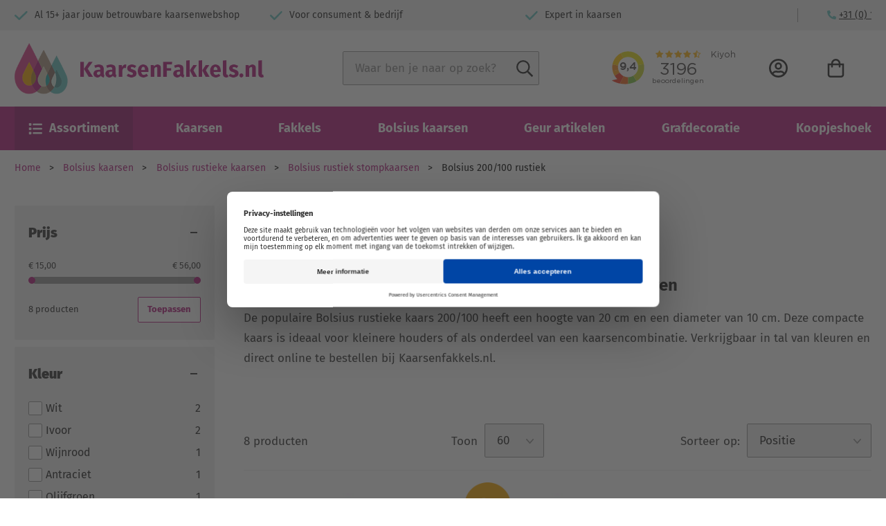

--- FILE ---
content_type: text/html; charset=UTF-8
request_url: https://www.kaarsenfakkels.nl/bolsius-kaarsen/bolsius-rustieke-kaarsen/bolsius-rustiek-kaarsen/bolsius-200-100-rustiek
body_size: 25216
content:
<!doctype html>
<html lang="nl">
    <!-- Made by LeanOps, visit us at www.leanops.com -->
    <head prefix="og: http://ogp.me/ns#">
                <meta charset="utf-8"/>
<meta name="title" content="Bolsius rustiek 200/100 kaarsen kopen – Extra grote stompkaars"/>
<meta name="description" content="Robuuste Bolsius stompkaars 200/100 met rustieke afwerking. Voor kandelaars of decoratiesets. Vlug geleverd en eenvoudig besteld bij Kaarsenfakkels.nl"/>
<meta name="robots" content="INDEX,FOLLOW"/>
<meta name="viewport" content="width=device-width, initial-scale=1"/>
<meta name="format-detection" content="telephone=no"/>
<meta property="og:title" content="Bolsius rustiek 200/100 kaarsen kopen – Extra grote stompkaars"/>
<meta property="og:description" content="Robuuste Bolsius stompkaars 200/100 met rustieke afwerking. Voor kandelaars of decoratiesets. Vlug geleverd en eenvoudig besteld bij Kaarsenfakkels.nl"/>
<meta property="og:image" content="https://www.kaarsenfakkels.nl/media/opengraph/store/default_image/websites/1/kaarsenfakkels-logo.png"/>
<meta property="og:image:type" content="image/png"/>
<meta property="og:image:alt" content="Kaarsen & Fakkels"/>
<meta property="og:url" content="https://www.kaarsenfakkels.nl/bolsius-kaarsen/bolsius-rustieke-kaarsen/bolsius-rustiek-kaarsen/bolsius-200-100-rustiek"/>
<meta property="og:locale" content="nl_NL"/>
<meta property="og:type" content="website"/>
<title>Bolsius rustiek 200/100 kaarsen kopen – Extra grote stompkaars</title>
<link  rel="stylesheet" type="text/css"  media="all" href="https://www.kaarsenfakkels.nl/static/version1768397289/frontend/LeanOps/theme-kaarsenfakkels/nl_NL/css/styles-m.min.css" />
<link  rel="stylesheet" type="text/css"  media="all" href="https://www.kaarsenfakkels.nl/static/version1768397289/frontend/LeanOps/theme-kaarsenfakkels/nl_NL/css/styles-l.min.css" />
<link  rel="stylesheet" type="text/css"  media="all" href="https://www.kaarsenfakkels.nl/static/version1768397289/frontend/LeanOps/theme-kaarsenfakkels/nl_NL/css/print.min.css" />
<link  rel="stylesheet" type="text/css"  media="all" href="https://www.kaarsenfakkels.nl/static/version1768397289/frontend/LeanOps/theme-kaarsenfakkels/nl_NL/Paynl_Payment/css/payFastCheckout.min.css" />
<link  rel="stylesheet" type="text/css"  media="all" href="https://www.kaarsenfakkels.nl/static/version1768397289/frontend/LeanOps/theme-kaarsenfakkels/nl_NL/css/texture.min.css" />
<link  rel="stylesheet" type="text/css"  media="all" href="https://www.kaarsenfakkels.nl/static/version1768397289/frontend/LeanOps/theme-kaarsenfakkels/nl_NL/css/category.min.css" />
<link  rel="icon" type="image/x-icon" href="https://www.kaarsenfakkels.nl/static/version1768397289/frontend/LeanOps/theme-kaarsenfakkels/nl_NL/Magento_Theme/favicon.ico" />
<link  rel="shortcut icon" type="image/x-icon" href="https://www.kaarsenfakkels.nl/static/version1768397289/frontend/LeanOps/theme-kaarsenfakkels/nl_NL/Magento_Theme/favicon.ico" />







<link  rel="apple-touch-icon" sizes="180x180" href="https://www.kaarsenfakkels.nl/static/version1768397289/frontend/LeanOps/theme-kaarsenfakkels/nl_NL/Magento_Theme/apple-touch-icon.png" />
<link  rel="icon" type="image/png" sizes="32x32" href="https://www.kaarsenfakkels.nl/static/version1768397289/frontend/LeanOps/theme-kaarsenfakkels/nl_NL/Magento_Theme/favicon-32x32.png" />
<link  rel="icon" type="image/png" sizes="16x16" href="https://www.kaarsenfakkels.nl/static/version1768397289/frontend/LeanOps/theme-kaarsenfakkels/nl_NL/Magento_Theme/favicon-16x16.png" />
<link  rel="canonical" href="https://www.kaarsenfakkels.nl/bolsius-kaarsen/bolsius-rustieke-kaarsen/bolsius-rustiek-kaarsen/bolsius-200-100-rustiek" />
<script src="https://js-de.sentry-cdn.com/8bcf2d0564afc881edef53e785d6571a.min.js" crossorigin="anonymous" data-defer-ignore="true"></script>

<meta name="p:domain_verify" content="0040f1bd890b4736899ec0412720b171"/>
<!--7a9ba80524e27bf4c02b82883daee261-->
<meta name="google-site-verification" content="phGwXwXDxab4rscOsqMT1APJ-OV-Z0WQqAwpy22Jhng" />
<meta name="facebook-domain-verification" content="b8meggg4276rdleiih40ystblnxch7" />
<script data-defer-ignore="true" data-cookieconsent="ignore">
    window.dataLayer = window.dataLayer || [];
    function gtag() {
        dataLayer.push(arguments);
    }
    gtag('consent', 'default', {
        'ad_personalization': 'granted',
        'ad_storage': 'granted',
        'ad_user_data': 'granted',
        'analytics_storage': 'granted',
        'functionality_storage': 'granted',
        'personalization_storage': 'granted',
        'security_storage': 'granted',
        'wait_for_update': 500,
    });
    gtag("set", "ads_data_redaction", true);
    gtag("set", "url_passthrough", false);
</script>

<script id="usercentrics-cmp" src="https://web.cmp.usercentrics.eu/ui/loader.js" data-settings-id="oMH-fxCthagknl" data-defer-ignore="true"></script>
                        <link rel="preload" as="style" href="https://www.kaarsenfakkels.nl/static/version1768397289/frontend/LeanOps/theme-kaarsenfakkels/nl_NL/css/fonts.min.css">
                <link rel="stylesheet" href="https://www.kaarsenfakkels.nl/static/version1768397289/frontend/LeanOps/theme-kaarsenfakkels/nl_NL/css/fonts.min.css" media="print" onload="this.media='all'">
                <noscript><link rel="stylesheet" href="https://www.kaarsenfakkels.nl/static/version1768397289/frontend/LeanOps/theme-kaarsenfakkels/nl_NL/css/fonts.min.css"></noscript>
            
<script data-defer-ignore="true">
    if (!window.breakpoint || typeof window.breakpoint !== 'object') {
        const bpConfig = JSON.parse('{"phone":"370","phoneLg":"480","tablet":"768","laptop":"1024","laptopLg":"1280","desktop":"1440","tv":"1920"}');
        Object.keys(bpConfig).forEach((bp) => bpConfig[bp] = +bpConfig[bp]);

        const bpConfigEntries = Object.entries(bpConfig);
        const breakpointChangeEvent = new CustomEvent('breakpointChange', {detail: {}});

        window.breakpoint = {
            ...bpConfig,
            current: window.innerWidth
        };

        for (let i = 0; i < bpConfigEntries.length; i++) {
            let mq;
            if (i === 0) {
                mq = window.matchMedia(`screen and (max-width: ${bpConfigEntries[i+1][1] - 0.1}px)`);
            } else if (i === bpConfigEntries.length - 1) {
                mq = window.matchMedia(`screen and (min-width: ${bpConfigEntries[i][1]}px)`);
            } else {
                mq = window.matchMedia(`screen and (min-width: ${bpConfigEntries[i][1]}px) and (max-width: ${bpConfigEntries[i+1][1] - 0.1}px)`);
            }

            if (mq && mq.matches) {
                window.breakpoint.current = bpConfigEntries[i][1];
            }

            
            const handleMqChange = () => {
                if (mq.matches) {
                    window.breakpoint.current = bpConfigEntries[i][1];
                    breakpointChangeEvent.detail.breakpointName = bpConfigEntries[i][0];
                    breakpointChangeEvent.detail.breakpoint= bpConfigEntries[i][1];

                    document.dispatchEvent(breakpointChangeEvent);
                }
            }

            if (mq && mq.addEventListener && typeof mq.addEventListener === 'function') {
                mq.addEventListener('change', handleMqChange);
            } else if (mq && mq.addListener && typeof mq.addListener === 'function') {
                                mq.addListener(handleMqChange);
            }
        }
    }
</script>

    <!-- BEGIN GOOGLE ANALYTICS 4 CODE -->
    
    <!-- END GOOGLE ANALYTICS 4 CODE -->
    






        <link rel="preload" href="" as="image">
    </head>
    <body data-container="body"
          data-mage-init='{"loaderAjax": {}, "loader": { "icon": "https://www.kaarsenfakkels.nl/static/version1768397289/frontend/LeanOps/theme-kaarsenfakkels/nl_NL/images/loader-2.gif"}}'
        id="html-body" class="page-with-filter page-products categorypath-bolsius-kaarsen-bolsius-rustieke-kaarsen-bolsius-rustiek-stompkaarsen-bolsius-200-100-rustiek category-bolsius-200-100-rustiek catalog-category-view page-layout-2columns-left">
        



    <noscript>
        <div class="message global noscript">
            <div class="content">
                <p>
                    <strong>JavaScript lijkt te zijn uitgeschakeld in uw browser.</strong>
                    <span>
                        Voor de beste gebruikerservaring, zorg ervoor dat javascript ingeschakeld is voor uw browser.                    </span>
                </p>
            </div>
        </div>
    </noscript>

<noscript>
    <iframe src='https://sst.kaarsenfakkels.nl/ns.html?id=GTM-K66QM372'
            height='0' width='0' style='display:none;visibility:hidden'>
    </iframe>
</noscript>
<div class="page-wrapper"><div class="cs-container cs-container--top-bar"><div class="cs-container__inner cs-topbar"><div class="cs-topbar__wrapper"><div class="cs-topbar__item cs-topbar__item--usps"><div class="cs-topbar--slider cs-topbar--items-in-row-3">
<div class="cs-topbar__slides-wrapper"><button class="cs-topbar__nav cs-topbar__nav--prev cs-slider-navigation cs-slider-navigation--prev" type="button">&nbsp;</button>
<ul class="cs-topbar__list cs-topbar__list--featured cs-topbar__slides">
<li class="cs-topbar__list-item cs-topbar__slide"><span class="cs-topbar__text"><img class="lazyload" alt="" data-src="https://www.kaarsenfakkels.nl/media/wysiwyg/check.svg" width="18.1953">Beste service &amp; kwaliteit</span></li>
<li class="cs-topbar__list-item cs-topbar__slide"><span class="cs-topbar__text"><img class="lazyload" alt="" data-src="https://www.kaarsenfakkels.nl/media/wysiwyg/check.svg" width="18.1953">Extra voordelig inkopen</span></li>
<li class="cs-topbar__list-item cs-topbar__slide"><span class="cs-topbar__text"><img class="lazyload" alt="" data-src="https://www.kaarsenfakkels.nl/media/wysiwyg/check.svg" width="18.1953">Al&nbsp;15+ jaar jouw betrouwbare kaarsenwebshop</span></li>
<li class="cs-topbar__list-item cs-topbar__slide"><span class="cs-topbar__text"><img class="lazyload" alt="" data-src="https://www.kaarsenfakkels.nl/media/wysiwyg/check.svg" width="18.1953">Voor consument &amp; bedrijf</span></li>
<li class="cs-topbar__list-item cs-topbar__slide"><span class="cs-topbar__text"><img class="lazyload" alt="" data-src="https://www.kaarsenfakkels.nl/media/wysiwyg/check.svg" width="18.1953">Expert in kaarsen</span></li>
<li class="cs-topbar__list-item cs-topbar__slide"><span class="cs-topbar__text"><img class="lazyload" alt="" data-src="https://www.kaarsenfakkels.nl/media/wysiwyg/check.svg" width="18.1953">9+ Kiyoh klantbeoordeling</span></li>
</ul>
<button class="cs-topbar__nav cs-topbar__nav--next cs-slider-navigation cs-slider-navigation--next" type="button">&nbsp;</button></div>
</div></div><div class="cs-topbar__item cs-topbar__item--hotline"><div class="cs-topbar__hotline">
<ul class="cs-topbar__list">
<li class="cs-topbar__list-item"><span class="cs-topbar__separator">&nbsp;</span></li>
<li class="cs-topbar__list-item"><span class="cs-topbar__icon"><svg xmlns="http://www.w3.org/2000/svg" viewBox="0 0 512 512"><!--!Font Awesome Free 6.5.1 by @fontawesome - https://fontawesome.com License - https://fontawesome.com/license/free Copyright 2024 Fonticons, Inc.--><path d="M497.4 361.8l-112-48a24 24 0 0 0 -28 6.9l-49.6 60.6A370.7 370.7 0 0 1 130.6 204.1l60.6-49.6a23.9 23.9 0 0 0 6.9-28l-48-112A24.2 24.2 0 0 0 122.6 .6l-104 24A24 24 0 0 0 0 48c0 256.5 207.9 464 464 464a24 24 0 0 0 23.4-18.6l24-104a24.3 24.3 0 0 0 -14-27.6z"/></svg></span><a class="cs-topbar__phone-number" href="tel:+31138502002">+31 (0) 13 - 850 20 02</a></li>
<li class="cs-topbar__list-item"><span class="cs-topbar__icon"><svg xmlns="http://www.w3.org/2000/svg" viewBox="0 0 512 512"><!--!Font Awesome Free 6.5.1 by @fontawesome - https://fontawesome.com License - https://fontawesome.com/license/free Copyright 2024 Fonticons, Inc.--><path d="M476 3.2L12.5 270.6c-18.1 10.4-15.8 35.6 2.2 43.2L121 358.4l287.3-253.2c5.5-4.9 13.3 2.6 8.6 8.3L176 407v80.5c0 23.6 28.5 32.9 42.5 15.8L282 426l124.6 52.2c14.2 6 30.4-2.9 33-18.2l72-432C515 7.8 493.3-6.8 476 3.2z"/></svg></span><a class="cs-topbar__email" href="mailto:info@kaarsenfakkels.nl">mail</a></li>
</ul>
</div></div></div></div></div><div class="cs-container cs-container--header"><div class="cs-container__inner"><header class="cs-header"><div class="cs-header__content"><div class="cs-header__offcanvas-toggle">
    <button class="cs-offcanvas-toggle" aria-label="Toggle mobile navigation" aria-expanded="false">
        <span class="cs-offcanvas-toggle__icon"></span>
                    </button>
</div>
<div class="cs-header__logo">
            <a class="logo cs-logo cs-logo--link" href="https://www.kaarsenfakkels.nl/" title="Kaarsenfakkels.nl">
                    <img class="cs-logo__image"
            src="https://www.kaarsenfakkels.nl/static/version1768397289/frontend/LeanOps/theme-kaarsenfakkels/nl_NL/images/logo.svg"
            alt="Kaarsenfakkels.nl"
            width="360"            height="73"        />
            </a>
    </div>

<div class="cs-header__search">
    <form role="search" class="cs-header-search" id="search_mini_form" action="https://www.kaarsenfakkels.nl/catalogsearch/result/" method="get">
        <div class="cs-header-search__field">
            <label class="label cs-header-search__label" for="search" data-role="minisearch-label">
                <span>Zoek</span>
            </label>
            <input id="search"
                data-mage-init='{
                    "quickSearch":{
                        "formSelector":"#search_mini_form",
                        "url":"https://www.kaarsenfakkels.nl/search/ajax/suggest/",
                        "destinationSelector":"#search_autocomplete",
                        "templates": {"term":{"title":"Termen zoeken","template":"Smile_ElasticsuiteCore\/autocomplete\/term"},"product":{"title":"Producten","template":"Smile_ElasticsuiteCatalog\/autocomplete\/product"},"category":{"title":"Categorie\u00ebn","template":"Smile_ElasticsuiteCatalog\/autocomplete\/category"},"product_attribute":{"title":"Attributen","template":"Smile_ElasticsuiteCatalog\/autocomplete\/product-attribute","titleRenderer":"Smile_ElasticsuiteCatalog\/js\/autocomplete\/product-attribute"},"brand":{"title":"Brand","template":"MageSuite_BrandManagement\/autocomplete\/brand"}},
                        "priceFormat" : {"pattern":"\u20ac\u00a0%s","precision":2,"requiredPrecision":2,"decimalSymbol":",","groupSymbol":".","groupLength":3,"integerRequired":false}}
                    }'
                type="search"
                name="q"
                value=""
                placeholder="Waar ben je naar op zoek?"
                class="cs-header-search__input"
                maxlength="128"
                role="combobox"
                aria-haspopup="false"
                aria-autocomplete="both"
                aria-expanded="false"
                autocomplete="off"
                data-block="autocomplete-form"
                aria-controls="search_autocomplete"
            />
            <div class="cs-header-search__action">
                <span class="cs-header-search__close">
                    <svg role="img" aria-label="Sluiten" class="cs-header-search__close-icon" xmlns="http://www.w3.org/2000/svg" viewBox="0 0 15.51 15.51"><path fill="#888" d="M9.76 7.75L15.1 2.4a1.42 1.42 0 10-2-2L7.75 5.76 2.42.4a1.42 1.42 0 00-2 2l5.33 5.35L.42 13.1a1.42 1.42 0 102 2l5.34-5.34 5.34 5.33a1.42 1.42 0 002-2z"/></svg>                    <span class="cs-header-search__close-label">Close search</span>
                </span>
                <button class="cs-header-search__button" type="submit">
                    <span class="cs-header-search__button-container cs-header-search__button-container--search">
                        <svg role="img" aria-label="search" class="cs-header-search__button-icon cs-header-search__button-icon--search" xmlns="http://www.w3.org/2000/svg" width="24.001" height="24.001" viewBox="0 0 24.001 24.001"><path data-name="Path 73" d="M23.836 21.98l-5.691-5.691a.556.556 0 00-.4-.164h-.619A9.724 9.724 0 0019.5 9.75 9.748 9.748 0 009.75 0 9.748 9.748 0 000 9.75a9.748 9.748 0 009.75 9.75 9.724 9.724 0 006.375-2.372v.619a.576.576 0 00.164.4l5.691 5.689a.563.563 0 00.8 0l1.059-1.059a.563.563 0 00-.003-.797zM9.75 17.25a7.5 7.5 0 01-7.5-7.5 7.5 7.5 0 017.5-7.5 7.5 7.5 0 017.5 7.5 7.5 7.5 0 01-7.5 7.5z"/></svg>                    </span>
                    <span class="cs-header-search__button-container cs-header-search__button-container--loader">
                        <svg role="img" aria-label="loading" class="cs-header-search__button-icon cs-header-search__button-icon--loader" xmlns="http://www.w3.org/2000/svg" viewBox="0 0 64 64"><g stroke-width="4" stroke-linecap="round"><path d="M32 20v-8"><animate attributeName="stroke-opacity" dur="750ms" values="1;.85;.7;.65;.55;.45;.35;.25;.15;.1;0;1" repeatCount="indefinite"/></path><path d="M38 21.608l4-6.929"><animate attributeName="stroke-opacity" dur="750ms" values="0;1;.85;.7;.65;.55;.45;.35;.25;.15;.1;0" repeatCount="indefinite"/></path><path d="M42.392 26l6.929-4"><animate attributeName="stroke-opacity" dur="750ms" values=".1;0;1;.85;.7;.65;.55;.45;.35;.25;.15;.1" repeatCount="indefinite"/></path><path d="M44 32h8"><animate attributeName="stroke-opacity" dur="750ms" values=".15;.1;0;1;.85;.7;.65;.55;.45;.35;.25;.15" repeatCount="indefinite"/></path><path d="M42.392 38l6.929 4"><animate attributeName="stroke-opacity" dur="750ms" values=".25;.15;.1;0;1;.85;.7;.65;.55;.45;.35;.25" repeatCount="indefinite"/></path><path d="M38 42.392l4 6.929"><animate attributeName="stroke-opacity" dur="750ms" values=".35;.25;.15;.1;0;1;.85;.7;.65;.55;.45;.35" repeatCount="indefinite"/></path><path d="M32 44v8"><animate attributeName="stroke-opacity" dur="750ms" values=".45;.35;.25;.15;.1;0;1;.85;.7;.65;.55;.45" repeatCount="indefinite"/></path><path d="M26 42.392l-4 6.929"><animate attributeName="stroke-opacity" dur="750ms" values=".55;.45;.35;.25;.15;.1;0;1;.85;.7;.65;.55" repeatCount="indefinite"/></path><path d="M21.608 38l-6.929 4"><animate attributeName="stroke-opacity" dur="750ms" values=".65;.55;.45;.35;.25;.15;.1;0;1;.85;.7;.65" repeatCount="indefinite"/></path><path d="M20 32h-8"><animate attributeName="stroke-opacity" dur="750ms" values=".7;.65;.55;.45;.35;.25;.15;.1;0;1;.85;.7" repeatCount="indefinite"/></path><path d="M21.608 26l-6.929-4"><animate attributeName="stroke-opacity" dur="750ms" values=".85;.7;.65;.55;.45;.35;.25;.15;.1;0;1;.85" repeatCount="indefinite"/></path><path d="M26 21.608l-4-6.929"><animate attributeName="stroke-opacity" dur="750ms" values="1;.85;.7;.65;.55;.45;.35;.25;.15;.1;0;1" repeatCount="indefinite"/></path></g></svg>                    </span>
                    <span class="cs-header-search__button-label">Zoek</span>
                </button>
            </div>
        </div>
        <div
            id="search_autocomplete"
            class="cs-header-search__autocomplete search-autocomplete cs-autocomplete"
            aria-labelledby="search_autocomplete"
            role="grid"
        ></div>
    </form>
</div>
<div class="cs-header__kiyoh"><iframe class="lazyload" style="border: none;" data-src="https://www.kiyoh.com/retrieve-widget.html?allowTransparency=true&amp;button=false&amp;lang=nl&amp;tenantId=98&amp;locationId=1043833" width="200" height="60" frameborder="1"></iframe></div>    <ul class="header links cs-header__user-nav cs-header-user-nav ">
        <li class="cs-header-user-nav__item cs-header-user-nav__item--search">
    <div class="cs-header-user-nav__link cs-header-user-nav__link--search">
        <div class="cs-header-user-nav__icon-wrapper">
            <svg role="img" aria-label="search" class="cs-header-user-nav__icon cs-header-user-nav__icon--search" xmlns="http://www.w3.org/2000/svg" width="24.001" height="24.001" viewBox="0 0 24.001 24.001"><path data-name="Path 73" d="M23.836 21.98l-5.691-5.691a.556.556 0 00-.4-.164h-.619A9.724 9.724 0 0019.5 9.75 9.748 9.748 0 009.75 0 9.748 9.748 0 000 9.75a9.748 9.748 0 009.75 9.75 9.724 9.724 0 006.375-2.372v.619a.576.576 0 00.164.4l5.691 5.689a.563.563 0 00.8 0l1.059-1.059a.563.563 0 00-.003-.797zM9.75 17.25a7.5 7.5 0 01-7.5-7.5 7.5 7.5 0 017.5-7.5 7.5 7.5 0 017.5 7.5 7.5 7.5 0 01-7.5 7.5z"/></svg>        </div>
                    <span class="cs-header-user-nav__label">Zoek</span>
            </div>
</li>
    
<li class="cs-header-user-nav__item cs-header-user-nav__item--account">
    <a href="https://www.kaarsenfakkels.nl/customer/account/" class="cs-header-user-nav__link">
        <div class="cs-header-user-nav__icon-wrapper">
                            <svg aria-hidden="true" class="cs-header-user-nav__icon cs-header-user-nav__icon--my-account" xmlns="http://www.w3.org/2000/svg" width="27.125" height="27.125" viewBox="0 0 27.125 27.125"><path data-name="Path 75" d="M13.562 5.25a5.251 5.251 0 00-5.25 5.25 5.251 5.251 0 005.25 5.25 5.251 5.251 0 005.25-5.25 5.251 5.251 0 00-5.25-5.25zm0 7.875a2.626 2.626 0 01-2.625-2.625 2.626 2.626 0 012.625-2.625 2.626 2.626 0 012.625 2.625 2.626 2.626 0 01-2.625 2.625zm0-13.125A13.56 13.56 0 000 13.562a13.56 13.56 0 0013.562 13.562 13.56 13.56 0 0013.563-13.562A13.56 13.56 0 0013.562 0zm0 24.5a10.875 10.875 0 01-7.114-2.647 4.711 4.711 0 013.806-2.16 11.125 11.125 0 003.309.525 10.953 10.953 0 003.309-.525 4.725 4.725 0 013.806 2.16 10.875 10.875 0 01-7.116 2.646zm8.9-4.6a7.254 7.254 0 00-5.75-2.838 16.411 16.411 0 01-3.15.525 16.5 16.5 0 01-3.15-.525A7.27 7.27 0 004.665 19.9a10.859 10.859 0 01-2.04-6.338A10.948 10.948 0 0113.562 2.625 10.948 10.948 0 0124.5 13.562a10.859 10.859 0 01-2.04 6.338z"/></svg>                    </div>
                                    <span class="cs-header-user-nav__label">Account</span>
                        </a>
</li>
<li class="cs-header-user-nav__item cs-header-user-nav__item--cart cs-addtocart">
    <div class="cs-addtocart__minicart minicart-wrapper" data-block="minicart">
        <a class="cs-header-user-nav__link cs-addtocart__minicart-link action cs-minicart__toggle"
            href="https://www.kaarsenfakkels.nl/checkout/cart/"
                            aria-label="Toggle offcanvas minicart"
                aria-expanded="false"
                        data-bind="scope: 'minicart_content'"
        >
            <div class="cs-header-user-nav__icon-wrapper" data-bind="css: { 'cs-header-user-nav__icon-wrapper--with-items': getCartParam('summary_count') > 0 }">
                <svg aria-hidden="true" class="cs-header-user-nav__icon cs-header-user-nav__icon--my-cart" xmlns="http://www.w3.org/2000/svg" width="24.5" height="28" viewBox="0 0 24.5 28"><path data-name="Path 76" d="M19.25 7a7.008 7.008 0 00-7-7 7.008 7.008 0 00-7 7H0v16.625A4.375 4.375 0 004.375 28h15.75a4.375 4.375 0 004.375-4.375V7zm-7-4.375A4.38 4.38 0 0116.625 7h-8.75a4.38 4.38 0 014.375-4.375zm9.625 21a1.752 1.752 0 01-1.75 1.75H4.375a1.752 1.752 0 01-1.75-1.75v-14H5.25v2.187a1.312 1.312 0 001.312 1.312 1.312 1.312 0 001.312-1.312V9.625h8.75v2.187a1.312 1.312 0 001.312 1.312 1.312 1.312 0 001.312-1.312V9.625h2.625z"/></svg>                <span class="counter qty empty cs-header-user-nav__qty-counter cs-header-user-nav__qty-counter--minicart cs-addtocart__minicart-qty-badge" data-bind="css: { 'cs-header-user-nav__qty-counter--have-items': getCartParam('summary_count') > 0, 'cs-header-user-nav__qty-counter--empty': !getCartParam('summary_count') }">
                    <span class="cs-header-user-nav__qty-counter-span cs-addtocart__minicart-qty-text">
                        <!-- ko if: getCartParam('summary_count') -->
                            <!-- ko text: getCartParam('summary_count').toLocaleString(window.LOCALE) --><!-- /ko -->
                        <!-- /ko -->
                    </span>
                </span>
            </div>
                            <span class="cs-header-user-nav__label">Winkelwagen</span>
                    </a>
    </div>
            <div class="block block-minicart empty"
             id="block-minicart"
             data-role="dropdownDialog"
             data-mage-init='{"dropdownDialog":{
                "triggerEvent": "touchstart mouseenter",
                "appendTo":"[data-block=minicart]",
                "triggerTarget":".showcart",
                "timeout": "2000",
                "closeOnMouseLeave": false,
                "closeOnEscape": true,
                "triggerClass":"active",
                "parentClass":"active",
                "buttons":[]}}'
        >
                        <div class="cs-offcanvas cs-offcanvas--side_right cs-offcanvas--mini-cart">
                <div class="cs-offcanvas__overlay overlay"></div>
                <div class="cs-offcanvas__drawer drawer">
                    <div class="cs-minicart-offcanvas__wrapper">
                                        <div id="minicart-content-wrapper" class="cs-minicart" data-bind="scope: 'minicart_content'">
                                <!-- ko template: getTemplate() --><!-- /ko -->
                            </div>
                            <div class="cs-minicart__carousel-wrapper"><svg aria-hidden="true" class="cs-minicart__carousel-spinner" xmlns="http://www.w3.org/2000/svg" viewBox="0 0 64 64"><g stroke-width="4" stroke-linecap="round" stroke="#000"><path d="M32 20v-8"><animate attributeName="stroke-opacity" dur="750ms" values="1;.85;.7;.65;.55;.45;.35;.25;.15;.1;0;1" repeatCount="indefinite"/></path><path d="M38 21.608l4-6.929"><animate attributeName="stroke-opacity" dur="750ms" values="0;1;.85;.7;.65;.55;.45;.35;.25;.15;.1;0" repeatCount="indefinite"/></path><path d="M42.392 26l6.929-4"><animate attributeName="stroke-opacity" dur="750ms" values=".1;0;1;.85;.7;.65;.55;.45;.35;.25;.15;.1" repeatCount="indefinite"/></path><path d="M44 32h8"><animate attributeName="stroke-opacity" dur="750ms" values=".15;.1;0;1;.85;.7;.65;.55;.45;.35;.25;.15" repeatCount="indefinite"/></path><path d="M42.392 38l6.929 4"><animate attributeName="stroke-opacity" dur="750ms" values=".25;.15;.1;0;1;.85;.7;.65;.55;.45;.35;.25" repeatCount="indefinite"/></path><path d="M38 42.392l4 6.929"><animate attributeName="stroke-opacity" dur="750ms" values=".35;.25;.15;.1;0;1;.85;.7;.65;.55;.45;.35" repeatCount="indefinite"/></path><path d="M32 44v8"><animate attributeName="stroke-opacity" dur="750ms" values=".45;.35;.25;.15;.1;0;1;.85;.7;.65;.55;.45" repeatCount="indefinite"/></path><path d="M26 42.392l-4 6.929"><animate attributeName="stroke-opacity" dur="750ms" values=".55;.45;.35;.25;.15;.1;0;1;.85;.7;.65;.55" repeatCount="indefinite"/></path><path d="M21.608 38l-6.929 4"><animate attributeName="stroke-opacity" dur="750ms" values=".65;.55;.45;.35;.25;.15;.1;0;1;.85;.7;.65" repeatCount="indefinite"/></path><path d="M20 32h-8"><animate attributeName="stroke-opacity" dur="750ms" values=".7;.65;.55;.45;.35;.25;.15;.1;0;1;.85;.7" repeatCount="indefinite"/></path><path d="M21.608 26l-6.929-4"><animate attributeName="stroke-opacity" dur="750ms" values=".85;.7;.65;.55;.45;.35;.25;.15;.1;0;1;.85" repeatCount="indefinite"/></path><path d="M26 21.608l-4-6.929"><animate attributeName="stroke-opacity" dur="750ms" values="1;.85;.7;.65;.55;.45;.35;.25;.15;.1;0;1" repeatCount="indefinite"/></path></g></svg><div class="cs-minicart__carousel-container">
<div class="cs-minicart__carousel"><!-- minicart carousel container --></div>
</div></div>                                </div>
                </div>
            </div>
                    </div>
            
</li>
    </ul>
</div>

    
</header></div></div><div class="cs-offcanvas cs-offcanvas--navigation">
    <div class="cs-offcanvas__overlay overlay "></div>
    <div class="cs-offcanvas__drawer drawer cs-offcanvas__drawer--navigation">
        <svg aria-hidden="true" class="cs-offcanvas__spinner" xmlns="http://www.w3.org/2000/svg" viewBox="0 0 64 64"><g stroke-width="4" stroke-linecap="round" stroke="#000"><path d="M32 20v-8"><animate attributeName="stroke-opacity" dur="750ms" values="1;.85;.7;.65;.55;.45;.35;.25;.15;.1;0;1" repeatCount="indefinite"/></path><path d="M38 21.608l4-6.929"><animate attributeName="stroke-opacity" dur="750ms" values="0;1;.85;.7;.65;.55;.45;.35;.25;.15;.1;0" repeatCount="indefinite"/></path><path d="M42.392 26l6.929-4"><animate attributeName="stroke-opacity" dur="750ms" values=".1;0;1;.85;.7;.65;.55;.45;.35;.25;.15;.1" repeatCount="indefinite"/></path><path d="M44 32h8"><animate attributeName="stroke-opacity" dur="750ms" values=".15;.1;0;1;.85;.7;.65;.55;.45;.35;.25;.15" repeatCount="indefinite"/></path><path d="M42.392 38l6.929 4"><animate attributeName="stroke-opacity" dur="750ms" values=".25;.15;.1;0;1;.85;.7;.65;.55;.45;.35;.25" repeatCount="indefinite"/></path><path d="M38 42.392l4 6.929"><animate attributeName="stroke-opacity" dur="750ms" values=".35;.25;.15;.1;0;1;.85;.7;.65;.55;.45;.35" repeatCount="indefinite"/></path><path d="M32 44v8"><animate attributeName="stroke-opacity" dur="750ms" values=".45;.35;.25;.15;.1;0;1;.85;.7;.65;.55;.45" repeatCount="indefinite"/></path><path d="M26 42.392l-4 6.929"><animate attributeName="stroke-opacity" dur="750ms" values=".55;.45;.35;.25;.15;.1;0;1;.85;.7;.65;.55" repeatCount="indefinite"/></path><path d="M21.608 38l-6.929 4"><animate attributeName="stroke-opacity" dur="750ms" values=".65;.55;.45;.35;.25;.15;.1;0;1;.85;.7;.65" repeatCount="indefinite"/></path><path d="M20 32h-8"><animate attributeName="stroke-opacity" dur="750ms" values=".7;.65;.55;.45;.35;.25;.15;.1;0;1;.85;.7" repeatCount="indefinite"/></path><path d="M21.608 26l-6.929-4"><animate attributeName="stroke-opacity" dur="750ms" values=".85;.7;.65;.55;.45;.35;.25;.15;.1;0;1;.85" repeatCount="indefinite"/></path><path d="M26 21.608l-4-6.929"><animate attributeName="stroke-opacity" dur="750ms" values="1;.85;.7;.65;.55;.45;.35;.25;.15;.1;0;1" repeatCount="indefinite"/></path></g></svg>    </div>
</div>
<div class="cs-container cs-container--navigation"><div class="cs-container__inner"><span style="display: none;" id="active-category-path" data-active-category-path="2/51/277/85/677"></span>
<nav
    class="cs-navigation"
    data-cache-key="dc6c5431d00e3a2cc620f2df053c71c9"
    data-cache-generation-time="1769005119"
    data-mobile-endpoint-url="https://www.kaarsenfakkels.nl/navigation/mobile/index/"
    aria-label="Main Navigation"
>
    <ul class="cs-navigation__list cs-navigation__list--main">
                    <li
                class="cs-navigation__item cs-navigation__item--main cs-navigation__item--with-flyout"
                data-category-id="2"
                data-category-identifier="all-categories"
            >
                <a
                    href="javascript:void(0);"
                    class="cs-navigation__link cs-navigation__link--main cs-navigation__link--with-icon"
                >
                                            <span class="cs-navigation__link-icon-wrapper cs-navigation__link-icon-wrapper--root">
                                    <img
            class="cs-navigation__link-icon cs-navigation__link-icon--svg inline-svg"
            src="[data-uri]"
            data-src="https://www.kaarsenfakkels.nl/static/version1768397289/frontend/LeanOps/theme-kaarsenfakkels/nl_NL/images/icons/menu-list.svg"
            alt=""
                                >
                            </span>
                    
                                        Assortiment                                    </a>
                
<div
    class="cs-navigation__flyout  cs-navigation__flyout--all-categories"
    data-category-identifier=""
    data-parent-item-id="2"
>

<ul
    class="cs-navigation__list cs-navigation__list--all-categories"
    data-parent-item-id="2"
>
    <li
        class="cs-navigation__item cs-navigation__item--all-categories cs-navigation__item--has-children"
        data-category-id="34"
            >
        <a
            href="https://www.kaarsenfakkels.nl/kaarsen"
            class="cs-navigation__link cs-navigation__link--all-categories"
        >
                        Kaarsen                    </a>
            </li>
            <li
        class="cs-navigation__item cs-navigation__item--all-categories cs-navigation__item--has-children"
        data-category-id="4"
            >
        <a
            href="https://www.kaarsenfakkels.nl/fakkels"
            class="cs-navigation__link cs-navigation__link--all-categories"
        >
                        Fakkels                    </a>
            </li>
            <li
        class="cs-navigation__item cs-navigation__item--all-categories cs-navigation__item--has-children"
        data-category-id="30"
            >
        <a
            href="https://www.kaarsenfakkels.nl/waxinelichtjes"
            class="cs-navigation__link cs-navigation__link--all-categories"
        >
                        Waxinelichtjes                    </a>
            </li>
            <li
        class="cs-navigation__item cs-navigation__item--all-categories cs-navigation__item--has-children"
        data-category-id="51"
            >
        <a
            href="https://www.kaarsenfakkels.nl/bolsius-kaarsen"
            class="cs-navigation__link cs-navigation__link--all-categories"
        >
                        Bolsius kaarsen                    </a>
            </li>
            <li
        class="cs-navigation__item cs-navigation__item--all-categories cs-navigation__item--has-children"
        data-category-id="1146"
            >
        <a
            href="https://www.kaarsenfakkels.nl/geur-artikelen"
            class="cs-navigation__link cs-navigation__link--all-categories"
        >
                        Geur artikelen                    </a>
            </li>
            <li
        class="cs-navigation__item cs-navigation__item--all-categories cs-navigation__item--has-children"
        data-category-id="343"
            >
        <a
            href="https://www.kaarsenfakkels.nl/grafdecoratie"
            class="cs-navigation__link cs-navigation__link--all-categories"
        >
                        Grafdecoratie                    </a>
            </li>
            <li
        class="cs-navigation__item cs-navigation__item--all-categories cs-navigation__item--has-children"
        data-category-id="6"
            >
        <a
            href="https://www.kaarsenfakkels.nl/olielampen"
            class="cs-navigation__link cs-navigation__link--all-categories"
        >
                        Olielampen                    </a>
            </li>
            <li
        class="cs-navigation__item cs-navigation__item--all-categories cs-navigation__item--has-children"
        data-category-id="378"
            >
        <a
            href="https://www.kaarsenfakkels.nl/groothandel-horeca"
            class="cs-navigation__link cs-navigation__link--all-categories"
        >
                        Groothandel & Horeca                    </a>
            </li>
            <li
        class="cs-navigation__item cs-navigation__item--all-categories"
        data-category-id="252"
            >
        <a
            href="https://www.kaarsenfakkels.nl/koopjeshoek"
            class="cs-navigation__link cs-navigation__link--all-categories"
        >
                        Koopjeshoek                    </a>
            </li>
            <li
        class="cs-navigation__item cs-navigation__item--all-categories cs-navigation__item--has-children"
        data-category-id="1322"
            >
        <a
            href="https://www.kaarsenfakkels.nl/feestdagen-evenement"
            class="cs-navigation__link cs-navigation__link--all-categories"
        >
                        Feestdagen & evenement                    </a>
            </li>
            <li
        class="cs-navigation__item cs-navigation__item--all-categories cs-navigation__item--has-children"
        data-category-id="66"
            >
        <a
            href="https://www.kaarsenfakkels.nl/kaarsen-bedrukken"
            class="cs-navigation__link cs-navigation__link--all-categories"
        >
                        Kaarsen bedrukken                    </a>
            </li>
            <li
        class="cs-navigation__item cs-navigation__item--all-categories"
        data-category-id="1350"
            >
        <a
            href="https://www.kaarsenfakkels.nl/actie"
            class="cs-navigation__link cs-navigation__link--all-categories"
        >
                        Actie                    </a>
            </li>
        </ul>
<ul
    class="cs-navigation__list cs-navigation__list--level_1 cs-navigation__list--hidden"
    data-parent-item-id="34"
>
    <li
        class="cs-navigation__item cs-navigation__item--level_1 cs-navigation__item--hidden "
    >
        <a href="https://www.kaarsenfakkels.nl/kaarsen" class="cs-navigation__link cs-navigation__link--level_1 cs-navigation__link--touch">
            Ga naar Kaarsen        </a>
    </li>
    <li
        class="cs-navigation__item cs-navigation__item--level_1"
        data-category-id="1221"
            >
        <a
            href="https://www.kaarsenfakkels.nl/kaarsen/goedkope-kaarsen"
            class="cs-navigation__link cs-navigation__link--level_1"
        >
                        Goedkope kaarsen                    </a>
            </li>
            <li
        class="cs-navigation__item cs-navigation__item--level_1"
        data-category-id="67"
            >
        <a
            href="https://www.kaarsenfakkels.nl/kaarsen/buitenkaarsen"
            class="cs-navigation__link cs-navigation__link--level_1"
        >
                        Buitenkaarsen                    </a>
        <ul
    class="cs-navigation__list cs-navigation__list--level_2"
    data-parent-item-id="67"
>
    <li
        class="cs-navigation__item cs-navigation__item--level_2"
        data-category-id="197"
            >
        <a
            href="https://www.kaarsenfakkels.nl/kaarsen/buitenkaarsen/citronella-tuinkaarsen"
            class="cs-navigation__link cs-navigation__link--level_2"
        >
                        Citronella tuinkaarsen                    </a>
            </li>
            <li
        class="cs-navigation__item cs-navigation__item--level_2"
        data-category-id="198"
            >
        <a
            href="https://www.kaarsenfakkels.nl/kaarsen/buitenkaarsen/tuinkaars-kaarsenfakkels"
            class="cs-navigation__link cs-navigation__link--level_2"
        >
                        Tuinkaarsen en Kaarsfakkels                    </a>
            </li>
        </ul>
    </li>
            <li
        class="cs-navigation__item cs-navigation__item--level_1"
        data-category-id="73"
            >
        <a
            href="https://www.kaarsenfakkels.nl/kaarsen/dinerkaarsen"
            class="cs-navigation__link cs-navigation__link--level_1"
        >
                        Dinerkaarsen                    </a>
        <ul
    class="cs-navigation__list cs-navigation__list--level_2"
    data-parent-item-id="73"
>
    <li
        class="cs-navigation__item cs-navigation__item--level_2"
        data-category-id="78"
            >
        <a
            href="https://www.kaarsenfakkels.nl/kaarsen/dinerkaarsen/tafelkaarsen"
            class="cs-navigation__link cs-navigation__link--level_2"
        >
                        Tafelkaarsen                    </a>
            </li>
            <li
        class="cs-navigation__item cs-navigation__item--level_2"
        data-category-id="79"
            >
        <a
            href="https://www.kaarsenfakkels.nl/kaarsen/dinerkaarsen/gotische-dinerkaarsen"
            class="cs-navigation__link cs-navigation__link--level_2"
        >
                        Gotische dinerkaarsen                    </a>
            </li>
        </ul>
    </li>
            <li
        class="cs-navigation__item cs-navigation__item--level_1"
        data-category-id="75"
            >
        <a
            href="https://www.kaarsenfakkels.nl/kaarsen/drijfkaarsen"
            class="cs-navigation__link cs-navigation__link--level_1"
        >
                        Drijfkaarsen                    </a>
            </li>
            <li
        class="cs-navigation__item cs-navigation__item--level_1"
        data-category-id="72"
            >
        <a
            href="https://www.kaarsenfakkels.nl/kaarsen/druipkaarsen"
            class="cs-navigation__link cs-navigation__link--level_1"
        >
                        Druipkaarsen                    </a>
            </li>
            <li
        class="cs-navigation__item cs-navigation__item--level_1"
        data-category-id="70"
            >
        <a
            href="https://www.kaarsenfakkels.nl/kaarsen/herdenkingskaars"
            class="cs-navigation__link cs-navigation__link--level_1"
        >
                        Graf en herdenkingskaarsen                    </a>
            </li>
            <li
        class="cs-navigation__item cs-navigation__item--level_1 cs-navigation__item--custom"
        data-category-id="100"
            >
        <a
            href="https://www.kaarsenfakkels.nl/geur-artikelen"
            class="cs-navigation__link cs-navigation__link--level_1"
        >
                        Geurkaarsen                    </a>
            </li>
            <li
        class="cs-navigation__item cs-navigation__item--level_1"
        data-category-id="52"
            >
        <a
            href="https://www.kaarsenfakkels.nl/kaarsen/gouda-kaarsen"
            class="cs-navigation__link cs-navigation__link--level_1"
        >
                        Gouda kaarsen                    </a>
        <ul
    class="cs-navigation__list cs-navigation__list--level_2"
    data-parent-item-id="52"
>
    <li
        class="cs-navigation__item cs-navigation__item--level_2"
        data-category-id="81"
            >
        <a
            href="https://www.kaarsenfakkels.nl/kaarsen/gouda-kaarsen/gouda-kroonkaarsen"
            class="cs-navigation__link cs-navigation__link--level_2"
        >
                        Gouda kroonkaarsen                    </a>
            </li>
            <li
        class="cs-navigation__item cs-navigation__item--level_2"
        data-category-id="83"
            >
        <a
            href="https://www.kaarsenfakkels.nl/kaarsen/gouda-kaarsen/gouda-waxinelichtjes"
            class="cs-navigation__link cs-navigation__link--level_2"
        >
                        Gouda waxinelichtjes                    </a>
            </li>
        </ul>
    </li>
            <li
        class="cs-navigation__item cs-navigation__item--level_1"
        data-category-id="320"
            >
        <a
            href="https://www.kaarsenfakkels.nl/kaarsen/kerkkaarsen"
            class="cs-navigation__link cs-navigation__link--level_1"
        >
                        Kerkkaarsen                    </a>
        <ul
    class="cs-navigation__list cs-navigation__list--level_2"
    data-parent-item-id="320"
>
    <li
        class="cs-navigation__item cs-navigation__item--level_2"
        data-category-id="1256"
            >
        <a
            href="https://www.kaarsenfakkels.nl/kaarsen/kerkkaarsen/devotiekaarsen"
            class="cs-navigation__link cs-navigation__link--level_2"
        >
                        Devotiekaarsen                    </a>
            </li>
            <li
        class="cs-navigation__item cs-navigation__item--level_2"
        data-category-id="1257"
            >
        <a
            href="https://www.kaarsenfakkels.nl/kaarsen/kerkkaarsen/devotielichten"
            class="cs-navigation__link cs-navigation__link--level_2"
        >
                        Devotielichten                    </a>
            </li>
            <li
        class="cs-navigation__item cs-navigation__item--level_2"
        data-category-id="77"
            >
        <a
            href="https://www.kaarsenfakkels.nl/kaarsen/kerkkaarsen/dompelkaarsen"
            class="cs-navigation__link cs-navigation__link--level_2"
        >
                        Dompelkaarsen                    </a>
            </li>
            <li
        class="cs-navigation__item cs-navigation__item--level_2"
        data-category-id="1261"
            >
        <a
            href="https://www.kaarsenfakkels.nl/kaarsen/kerkkaarsen/tonkkaarsen"
            class="cs-navigation__link cs-navigation__link--level_2"
        >
                        Tonkkaarsen                    </a>
            </li>
            <li
        class="cs-navigation__item cs-navigation__item--level_2"
        data-category-id="1260"
            >
        <a
            href="https://www.kaarsenfakkels.nl/kaarsen/kerkkaarsen/kloosterkaarsen"
            class="cs-navigation__link cs-navigation__link--level_2"
        >
                        Kloosterkaarsen                    </a>
            </li>
            <li
        class="cs-navigation__item cs-navigation__item--level_2"
        data-category-id="1259"
            >
        <a
            href="https://www.kaarsenfakkels.nl/kaarsen/kerkkaarsen/altaarkaarsen"
            class="cs-navigation__link cs-navigation__link--level_2"
        >
                        Altaarkaarsen                    </a>
            </li>
            <li
        class="cs-navigation__item cs-navigation__item--level_2"
        data-category-id="1263"
            >
        <a
            href="https://www.kaarsenfakkels.nl/kaarsen/kerkkaarsen/meterkaarsen"
            class="cs-navigation__link cs-navigation__link--level_2"
        >
                        Meterkaarsen                    </a>
            </li>
            <li
        class="cs-navigation__item cs-navigation__item--level_2"
        data-category-id="1258"
            >
        <a
            href="https://www.kaarsenfakkels.nl/kaarsen/kerkkaarsen/noveenkaarsen"
            class="cs-navigation__link cs-navigation__link--level_2"
        >
                        Noveenkaarsen                    </a>
            </li>
        </ul>
    </li>
            <li
        class="cs-navigation__item cs-navigation__item--level_1"
        data-category-id="65"
            >
        <a
            href="https://www.kaarsenfakkels.nl/kaarsen/led-kaarsen"
            class="cs-navigation__link cs-navigation__link--level_1"
        >
                        Led kaarsen                    </a>
            </li>
            <li
        class="cs-navigation__item cs-navigation__item--level_1"
        data-category-id="76"
            >
        <a
            href="https://www.kaarsenfakkels.nl/kaarsen/mammoet-kaarsen"
            class="cs-navigation__link cs-navigation__link--level_1"
        >
                        Mammoet kaarsen                    </a>
            </li>
            <li
        class="cs-navigation__item cs-navigation__item--level_1"
        data-category-id="218"
            >
        <a
            href="https://www.kaarsenfakkels.nl/kaarsen/relight-refill-kaarsen"
            class="cs-navigation__link cs-navigation__link--level_1"
        >
                        Relight refill kaarsen                    </a>
            </li>
            <li
        class="cs-navigation__item cs-navigation__item--level_1"
        data-category-id="54"
            >
        <a
            href="https://www.kaarsenfakkels.nl/kaarsen/rustieke-kaarsen"
            class="cs-navigation__link cs-navigation__link--level_1"
        >
                        Rustieke kaarsen                    </a>
        <ul
    class="cs-navigation__list cs-navigation__list--level_2"
    data-parent-item-id="54"
>
    <li
        class="cs-navigation__item cs-navigation__item--level_2"
        data-category-id="56"
            >
        <a
            href="https://www.kaarsenfakkels.nl/kaarsen/rustieke-kaarsen/rustiek-stompkaarsen"
            class="cs-navigation__link cs-navigation__link--level_2"
        >
                        Rustiek stompkaarsen                    </a>
            </li>
            <li
        class="cs-navigation__item cs-navigation__item--level_2"
        data-category-id="279"
            >
        <a
            href="https://www.kaarsenfakkels.nl/kaarsen/rustieke-kaarsen/rustiek-dinerkaarsen"
            class="cs-navigation__link cs-navigation__link--level_2"
        >
                        Rustiek dinerkaarsen                    </a>
            </li>
            <li
        class="cs-navigation__item cs-navigation__item--level_2"
        data-category-id="55"
            >
        <a
            href="https://www.kaarsenfakkels.nl/kaarsen/rustieke-kaarsen/rustiek-metallic"
            class="cs-navigation__link cs-navigation__link--level_2"
        >
                        Rustiek metallic                    </a>
            </li>
            <li
        class="cs-navigation__item cs-navigation__item--level_2"
        data-category-id="289"
            >
        <a
            href="https://www.kaarsenfakkels.nl/kaarsen/rustieke-kaarsen/rustiek-tuinkaarsen"
            class="cs-navigation__link cs-navigation__link--level_2"
        >
                        Rustiek tuinkaarsen                    </a>
            </li>
        </ul>
    </li>
            <li
        class="cs-navigation__item cs-navigation__item--level_1"
        data-category-id="53"
            >
        <a
            href="https://www.kaarsenfakkels.nl/kaarsen/stompkaarsen"
            class="cs-navigation__link cs-navigation__link--level_1"
        >
                        Stompkaarsen                    </a>
            </li>
            <li
        class="cs-navigation__item cs-navigation__item--level_1 cs-navigation__item--custom"
        data-category-id="618"
            >
        <a
            href="https://www.kaarsenfakkels.nl/waxinelichtjes"
            class="cs-navigation__link cs-navigation__link--level_1"
        >
                        Theelichtjes                    </a>
            </li>
            <li
        class="cs-navigation__item cs-navigation__item--level_1"
        data-category-id="290"
            >
        <a
            href="https://www.kaarsenfakkels.nl/kaarsen/gekleurde-kaarsen"
            class="cs-navigation__link cs-navigation__link--level_1"
        >
                        Gekleurde kaarsen                    </a>
        <ul
    class="cs-navigation__list cs-navigation__list--level_2"
    data-parent-item-id="290"
>
    <li
        class="cs-navigation__item cs-navigation__item--level_2"
        data-category-id="308"
            >
        <a
            href="https://www.kaarsenfakkels.nl/kaarsen/gekleurde-kaarsen/witte-kaarsen"
            class="cs-navigation__link cs-navigation__link--level_2"
        >
                        Witte kaarsen                    </a>
            </li>
            <li
        class="cs-navigation__item cs-navigation__item--level_2"
        data-category-id="297"
            >
        <a
            href="https://www.kaarsenfakkels.nl/kaarsen/gekleurde-kaarsen/ivoor-kaarsen"
            class="cs-navigation__link cs-navigation__link--level_2"
        >
                        Ivoor kaarsen                    </a>
            </li>
            <li
        class="cs-navigation__item cs-navigation__item--level_2"
        data-category-id="1293"
            >
        <a
            href="https://www.kaarsenfakkels.nl/kaarsen/gekleurde-kaarsen/abrikoos-kaarsen"
            class="cs-navigation__link cs-navigation__link--level_2"
        >
                        Abrikoos kaarsen                    </a>
            </li>
            <li
        class="cs-navigation__item cs-navigation__item--level_2"
        data-category-id="1294"
            >
        <a
            href="https://www.kaarsenfakkels.nl/kaarsen/gekleurde-kaarsen/amber-kaarsen"
            class="cs-navigation__link cs-navigation__link--level_2"
        >
                        Amber kaarsen                    </a>
            </li>
            <li
        class="cs-navigation__item cs-navigation__item--level_2"
        data-category-id="1297"
            >
        <a
            href="https://www.kaarsenfakkels.nl/kaarsen/gekleurde-kaarsen/beige-kaarsen"
            class="cs-navigation__link cs-navigation__link--level_2"
        >
                        Beige kaarsen                    </a>
            </li>
            <li
        class="cs-navigation__item cs-navigation__item--level_2"
        data-category-id="1298"
            >
        <a
            href="https://www.kaarsenfakkels.nl/kaarsen/gekleurde-kaarsen/blauwe-kaarsen"
            class="cs-navigation__link cs-navigation__link--level_2"
        >
                        Blauwe kaarsen                    </a>
            </li>
            <li
        class="cs-navigation__item cs-navigation__item--level_2"
        data-category-id="1299"
            >
        <a
            href="https://www.kaarsenfakkels.nl/kaarsen/gekleurde-kaarsen/bruine-kaarsen"
            class="cs-navigation__link cs-navigation__link--level_2"
        >
                        Bruine kaarsen                    </a>
            </li>
            <li
        class="cs-navigation__item cs-navigation__item--level_2"
        data-category-id="1300"
            >
        <a
            href="https://www.kaarsenfakkels.nl/kaarsen/gekleurde-kaarsen/citroen-kaarsen"
            class="cs-navigation__link cs-navigation__link--level_2"
        >
                        Citroen kaarsen                    </a>
            </li>
            <li
        class="cs-navigation__item cs-navigation__item--level_2"
        data-category-id="1409"
            >
        <a
            href="https://www.kaarsenfakkels.nl/kaarsen/gekleurde-kaarsen/groene-kaarsen"
            class="cs-navigation__link cs-navigation__link--level_2"
        >
                        Groene kaarsen                    </a>
            </li>
            <li
        class="cs-navigation__item cs-navigation__item--level_2"
        data-category-id="1301"
            >
        <a
            href="https://www.kaarsenfakkels.nl/kaarsen/gekleurde-kaarsen/jade-kaarsen"
            class="cs-navigation__link cs-navigation__link--level_2"
        >
                        Jade kaarsen                    </a>
            </li>
            <li
        class="cs-navigation__item cs-navigation__item--level_2"
        data-category-id="1410"
            >
        <a
            href="https://www.kaarsenfakkels.nl/kaarsen/gekleurde-kaarsen/metallic-kaarsen"
            class="cs-navigation__link cs-navigation__link--level_2"
        >
                        Metallic kaarsen                    </a>
            </li>
            <li
        class="cs-navigation__item cs-navigation__item--level_2"
        data-category-id="1302"
            >
        <a
            href="https://www.kaarsenfakkels.nl/kaarsen/gekleurde-kaarsen/lichtblauw-kaarsen"
            class="cs-navigation__link cs-navigation__link--level_2"
        >
                        Lichtblauw kaarsen                    </a>
            </li>
            <li
        class="cs-navigation__item cs-navigation__item--level_2"
        data-category-id="1303"
            >
        <a
            href="https://www.kaarsenfakkels.nl/kaarsen/gekleurde-kaarsen/lichtgroen-kaarsen"
            class="cs-navigation__link cs-navigation__link--level_2"
        >
                        Lichtgroen kaarsen                    </a>
            </li>
            <li
        class="cs-navigation__item cs-navigation__item--level_2"
        data-category-id="1304"
            >
        <a
            href="https://www.kaarsenfakkels.nl/kaarsen/gekleurde-kaarsen/lila-kaarsen"
            class="cs-navigation__link cs-navigation__link--level_2"
        >
                        Lila kaarsen                    </a>
            </li>
            <li
        class="cs-navigation__item cs-navigation__item--level_2"
        data-category-id="1305"
            >
        <a
            href="https://www.kaarsenfakkels.nl/kaarsen/gekleurde-kaarsen/oker-kaarsen"
            class="cs-navigation__link cs-navigation__link--level_2"
        >
                        Oker kaarsen                    </a>
            </li>
            <li
        class="cs-navigation__item cs-navigation__item--level_2"
        data-category-id="1306"
            >
        <a
            href="https://www.kaarsenfakkels.nl/kaarsen/gekleurde-kaarsen/oud-roze-kaarsen"
            class="cs-navigation__link cs-navigation__link--level_2"
        >
                        Oud roze kaarsen                    </a>
            </li>
            <li
        class="cs-navigation__item cs-navigation__item--level_2"
        data-category-id="1307"
            >
        <a
            href="https://www.kaarsenfakkels.nl/kaarsen/gekleurde-kaarsen/poeder-roze-kaarsen"
            class="cs-navigation__link cs-navigation__link--level_2"
        >
                        Poeder roze kaarsen                    </a>
            </li>
            <li
        class="cs-navigation__item cs-navigation__item--level_2"
        data-category-id="1309"
            >
        <a
            href="https://www.kaarsenfakkels.nl/kaarsen/gekleurde-kaarsen/turquoise-kaarsen"
            class="cs-navigation__link cs-navigation__link--level_2"
        >
                        Turquoise kaarsen                    </a>
            </li>
            <li
        class="cs-navigation__item cs-navigation__item--level_2"
        data-category-id="1310"
            >
        <a
            href="https://www.kaarsenfakkels.nl/kaarsen/gekleurde-kaarsen/violet-kaarsen"
            class="cs-navigation__link cs-navigation__link--level_2"
        >
                        Violet kaarsen                    </a>
            </li>
            <li
        class="cs-navigation__item cs-navigation__item--level_2"
        data-category-id="1311"
            >
        <a
            href="https://www.kaarsenfakkels.nl/kaarsen/gekleurde-kaarsen/zalmroze-kaarsen"
            class="cs-navigation__link cs-navigation__link--level_2"
        >
                        Zalmroze kaarsen                    </a>
            </li>
            <li
        class="cs-navigation__item cs-navigation__item--level_2"
        data-category-id="1295"
            >
        <a
            href="https://www.kaarsenfakkels.nl/kaarsen/gekleurde-kaarsen/assorti-kaarsen"
            class="cs-navigation__link cs-navigation__link--level_2"
        >
                        Assorti kaarsen                    </a>
            </li>
            <li
        class="cs-navigation__item cs-navigation__item--level_2"
        data-category-id="1308"
            >
        <a
            href="https://www.kaarsenfakkels.nl/kaarsen/gekleurde-kaarsen/transparante-kaarsen"
            class="cs-navigation__link cs-navigation__link--level_2"
        >
                        Transparante kaarsen                    </a>
            </li>
        </ul>
    </li>
            <li
        class="cs-navigation__item cs-navigation__item--level_1"
        data-category-id="312"
            >
        <a
            href="https://www.kaarsenfakkels.nl/kaarsen/lange-en-grote-kaarsen"
            class="cs-navigation__link cs-navigation__link--level_1"
        >
                        Lange en grote kaarsen                    </a>
            </li>
            <li
        class="cs-navigation__item cs-navigation__item--level_1"
        data-category-id="69"
            >
        <a
            href="https://www.kaarsenfakkels.nl/kaarsen/andere-kaarsen"
            class="cs-navigation__link cs-navigation__link--level_1"
        >
                        Andere kaarsen                    </a>
        <ul
    class="cs-navigation__list cs-navigation__list--level_2"
    data-parent-item-id="69"
>
    <li
        class="cs-navigation__item cs-navigation__item--level_2"
        data-category-id="1416"
            >
        <a
            href="https://www.kaarsenfakkels.nl/kaarsen/andere-kaarsen/cadeaukaarsen"
            class="cs-navigation__link cs-navigation__link--level_2"
        >
                        Cadeaukaarsen                    </a>
            </li>
            <li
        class="cs-navigation__item cs-navigation__item--level_2"
        data-category-id="71"
            >
        <a
            href="https://www.kaarsenfakkels.nl/kaarsen/andere-kaarsen/bloemsteekkaarsen"
            class="cs-navigation__link cs-navigation__link--level_2"
        >
                        Bloemsteekkaarsen                    </a>
            </li>
            <li
        class="cs-navigation__item cs-navigation__item--level_2"
        data-category-id="58"
            >
        <a
            href="https://www.kaarsenfakkels.nl/kaarsen/andere-kaarsen/kerstboomkaarsjes"
            class="cs-navigation__link cs-navigation__link--level_2"
        >
                        Kerstboomkaarsjes                    </a>
            </li>
            <li
        class="cs-navigation__item cs-navigation__item--level_2"
        data-category-id="68"
            >
        <a
            href="https://www.kaarsenfakkels.nl/kaarsen/andere-kaarsen/verjaardag-taartkaarsjes"
            class="cs-navigation__link cs-navigation__link--level_2"
        >
                        Verjaardag taartkaarsjes                    </a>
            </li>
            <li
        class="cs-navigation__item cs-navigation__item--level_2"
        data-category-id="1351"
            >
        <a
            href="https://www.kaarsenfakkels.nl/kaarsen/andere-kaarsen/kaarsen-met-pengat"
            class="cs-navigation__link cs-navigation__link--level_2"
        >
                        Kaarsen met pengat                    </a>
            </li>
        </ul>
    </li>
            <li
        class="cs-navigation__item cs-navigation__item--level_1"
        data-category-id="191"
            >
        <a
            href="https://www.kaarsenfakkels.nl/kaarsen/kaarsen-accessoires"
            class="cs-navigation__link cs-navigation__link--level_1"
        >
                        Kaarsen accessoires                    </a>
            </li>
        </ul>
<ul
    class="cs-navigation__list cs-navigation__list--level_1 cs-navigation__list--hidden"
    data-parent-item-id="4"
>
    <li
        class="cs-navigation__item cs-navigation__item--level_1 cs-navigation__item--hidden "
    >
        <a href="https://www.kaarsenfakkels.nl/fakkels" class="cs-navigation__link cs-navigation__link--level_1 cs-navigation__link--touch">
            Ga naar Fakkels        </a>
    </li>
    <li
        class="cs-navigation__item cs-navigation__item--level_1"
        data-category-id="42"
            >
        <a
            href="https://www.kaarsenfakkels.nl/fakkels/tuin-en-terrasfakkels"
            class="cs-navigation__link cs-navigation__link--level_1"
        >
                        Tuin en terrasfakkels                    </a>
        <ul
    class="cs-navigation__list cs-navigation__list--level_2"
    data-parent-item-id="42"
>
    <li
        class="cs-navigation__item cs-navigation__item--level_2"
        data-category-id="43"
            >
        <a
            href="https://www.kaarsenfakkels.nl/fakkels/tuin-en-terrasfakkels/bamboe-fakkels"
            class="cs-navigation__link cs-navigation__link--level_2"
        >
                        Bamboe fakkels                    </a>
            </li>
            <li
        class="cs-navigation__item cs-navigation__item--level_2"
        data-category-id="45"
            >
        <a
            href="https://www.kaarsenfakkels.nl/fakkels/tuin-en-terrasfakkels/tuinfakkels-met-olie"
            class="cs-navigation__link cs-navigation__link--level_2"
        >
                        Tuinfakkels met olie                    </a>
            </li>
            <li
        class="cs-navigation__item cs-navigation__item--level_2"
        data-category-id="44"
            >
        <a
            href="https://www.kaarsenfakkels.nl/fakkels/tuin-en-terrasfakkels/stalen-en-rvs-fakkels"
            class="cs-navigation__link cs-navigation__link--level_2"
        >
                        Stalen en rvs fakkels                    </a>
            </li>
            <li
        class="cs-navigation__item cs-navigation__item--level_2"
        data-category-id="314"
            >
        <a
            href="https://www.kaarsenfakkels.nl/fakkels/tuin-en-terrasfakkels/tuimeltoortsen"
            class="cs-navigation__link cs-navigation__link--level_2"
        >
                        Tuimeltoortsen                    </a>
            </li>
        </ul>
    </li>
            <li
        class="cs-navigation__item cs-navigation__item--level_1"
        data-category-id="50"
            >
        <a
            href="https://www.kaarsenfakkels.nl/fakkels/vlamschalen-vuurblikken"
            class="cs-navigation__link cs-navigation__link--level_1"
        >
                        Vlamschaal en Vuurblikken                    </a>
            </li>
            <li
        class="cs-navigation__item cs-navigation__item--level_1"
        data-category-id="46"
            >
        <a
            href="https://www.kaarsenfakkels.nl/fakkels/fakkelolie-en-lonten"
            class="cs-navigation__link cs-navigation__link--level_1"
        >
                        Fakkelolie en lonten                    </a>
            </li>
            <li
        class="cs-navigation__item cs-navigation__item--level_1"
        data-category-id="145"
            >
        <a
            href="https://www.kaarsenfakkels.nl/fakkels/lantaarns-windlichten"
            class="cs-navigation__link cs-navigation__link--level_1"
        >
                        Lantaarns en Windlichten                    </a>
            </li>
            <li
        class="cs-navigation__item cs-navigation__item--level_1"
        data-category-id="47"
            >
        <a
            href="https://www.kaarsenfakkels.nl/fakkels/wasdoek-loopfakkels"
            class="cs-navigation__link cs-navigation__link--level_1"
        >
                        Wasdoek en loopfakkels                    </a>
            </li>
            <li
        class="cs-navigation__item cs-navigation__item--level_1"
        data-category-id="48"
            >
        <a
            href="https://www.kaarsenfakkels.nl/fakkels/tuin-fakkelkaarsen"
            class="cs-navigation__link cs-navigation__link--level_1"
        >
                        Tuin fakkelkaarsen                    </a>
            </li>
            <li
        class="cs-navigation__item cs-navigation__item--level_1"
        data-category-id="1414"
            >
        <a
            href="https://www.kaarsenfakkels.nl/fakkels/vuurschalen-en-vuurkorven"
            class="cs-navigation__link cs-navigation__link--level_1"
        >
                        Vuurschalen en vuurkorven                    </a>
            </li>
        </ul>
<ul
    class="cs-navigation__list cs-navigation__list--level_1 cs-navigation__list--hidden"
    data-parent-item-id="30"
>
    <li
        class="cs-navigation__item cs-navigation__item--level_1 cs-navigation__item--hidden "
    >
        <a href="https://www.kaarsenfakkels.nl/waxinelichtjes" class="cs-navigation__link cs-navigation__link--level_1 cs-navigation__link--touch">
            Ga naar Waxinelichtjes        </a>
    </li>
    <li
        class="cs-navigation__item cs-navigation__item--level_1"
        data-category-id="340"
            >
        <a
            href="https://www.kaarsenfakkels.nl/waxinelichtjes/goedkope-waxinelichtjes"
            class="cs-navigation__link cs-navigation__link--level_1"
        >
                        Goedkope waxinelichtjes                    </a>
            </li>
            <li
        class="cs-navigation__item cs-navigation__item--level_1"
        data-category-id="113"
            >
        <a
            href="https://www.kaarsenfakkels.nl/waxinelichtjes/clear-cups-waxinelichtjes"
            class="cs-navigation__link cs-navigation__link--level_1"
        >
                        Clear cups waxinelichtjes                    </a>
            </li>
            <li
        class="cs-navigation__item cs-navigation__item--level_1"
        data-category-id="103"
            >
        <a
            href="https://www.kaarsenfakkels.nl/waxinelichtjes/led-waxinelichtjes"
            class="cs-navigation__link cs-navigation__link--level_1"
        >
                        Led waxinelichtjes                    </a>
            </li>
            <li
        class="cs-navigation__item cs-navigation__item--level_1"
        data-category-id="114"
            >
        <a
            href="https://www.kaarsenfakkels.nl/waxinelichtjes/waxinelicht-glaasjes"
            class="cs-navigation__link cs-navigation__link--level_1"
        >
                        Waxinelicht glaasjes                    </a>
            </li>
            <li
        class="cs-navigation__item cs-navigation__item--level_1 cs-navigation__item--custom"
        data-category-id="101"
            >
        <a
            href="#"
            class="cs-navigation__link cs-navigation__link--level_1"
        >
                        Bolsius waxinelichtjes                    </a>
            </li>
            <li
        class="cs-navigation__item cs-navigation__item--level_1 cs-navigation__item--custom"
        data-category-id="31"
            >
        <a
            href="https://www.kaarsenfakkels.nl/geur-artikelen/geurtheelichtjes"
            class="cs-navigation__link cs-navigation__link--level_1"
        >
                        Bolsius geurtheelichtjes                    </a>
            </li>
        </ul>
<ul
    class="cs-navigation__list cs-navigation__list--level_1 cs-navigation__list--hidden"
    data-parent-item-id="51"
>
    <li
        class="cs-navigation__item cs-navigation__item--level_1 cs-navigation__item--hidden "
    >
        <a href="https://www.kaarsenfakkels.nl/bolsius-kaarsen" class="cs-navigation__link cs-navigation__link--level_1 cs-navigation__link--touch">
            Ga naar Bolsius kaarsen        </a>
    </li>
    <li
        class="cs-navigation__item cs-navigation__item--level_1"
        data-category-id="84"
            >
        <a
            href="https://www.kaarsenfakkels.nl/bolsius-kaarsen/bolsius-stompkaarsen"
            class="cs-navigation__link cs-navigation__link--level_1"
        >
                        Bolsius stompkaarsen                    </a>
            </li>
            <li
        class="cs-navigation__item cs-navigation__item--level_1"
        data-category-id="277"
            >
        <a
            href="https://www.kaarsenfakkels.nl/bolsius-kaarsen/bolsius-rustieke-kaarsen"
            class="cs-navigation__link cs-navigation__link--level_1"
        >
                        Bolsius rustieke kaarsen                    </a>
        <ul
    class="cs-navigation__list cs-navigation__list--level_2"
    data-parent-item-id="277"
>
    <li
        class="cs-navigation__item cs-navigation__item--level_2"
        data-category-id="85"
            >
        <a
            href="https://www.kaarsenfakkels.nl/bolsius-kaarsen/bolsius-rustieke-kaarsen/bolsius-rustiek-kaarsen"
            class="cs-navigation__link cs-navigation__link--level_2"
        >
                        Bolsius rustiek stompkaarsen                    </a>
            </li>
            <li
        class="cs-navigation__item cs-navigation__item--level_2"
        data-category-id="286"
            >
        <a
            href="https://www.kaarsenfakkels.nl/bolsius-kaarsen/bolsius-rustieke-kaarsen/bolsius-rustiek-bolkaarsen"
            class="cs-navigation__link cs-navigation__link--level_2"
        >
                        Bolsius rustiek bolkaarsen                    </a>
            </li>
            <li
        class="cs-navigation__item cs-navigation__item--level_2"
        data-category-id="278"
            >
        <a
            href="https://www.kaarsenfakkels.nl/bolsius-kaarsen/bolsius-rustieke-kaarsen/bolsius-rustiek-diner-en-tafelkaarsen"
            class="cs-navigation__link cs-navigation__link--level_2"
        >
                        Bolsius rustiek diner- en tafelkaarsen                    </a>
            </li>
            <li
        class="cs-navigation__item cs-navigation__item--level_2"
        data-category-id="276"
            >
        <a
            href="https://www.kaarsenfakkels.nl/bolsius-kaarsen/bolsius-rustieke-kaarsen/bolsius-rustiek-multi-lont-kaarsen-3-4-5-lonten"
            class="cs-navigation__link cs-navigation__link--level_2"
        >
                        Bolsius rustiek multi-lont kaarsen 3 - 4 - 5 lonten                    </a>
            </li>
            <li
        class="cs-navigation__item cs-navigation__item--level_2"
        data-category-id="86"
            >
        <a
            href="https://www.kaarsenfakkels.nl/bolsius-kaarsen/bolsius-rustieke-kaarsen/bolsius-rustiek-metalliek-kaarsen"
            class="cs-navigation__link cs-navigation__link--level_2"
        >
                        Bolsius rustiek metalliek kaarsen                    </a>
            </li>
        </ul>
    </li>
            <li
        class="cs-navigation__item cs-navigation__item--level_1"
        data-category-id="182"
            >
        <a
            href="https://www.kaarsenfakkels.nl/bolsius-kaarsen/bolsius-dinerkaarsen"
            class="cs-navigation__link cs-navigation__link--level_1"
        >
                        Bolsius dinerkaarsen                    </a>
            </li>
            <li
        class="cs-navigation__item cs-navigation__item--level_1"
        data-category-id="737"
            >
        <a
            href="https://www.kaarsenfakkels.nl/bolsius-kaarsen/bolsius-bolkaarsen"
            class="cs-navigation__link cs-navigation__link--level_1"
        >
                        Bolsius bolkaarsen                    </a>
            </li>
            <li
        class="cs-navigation__item cs-navigation__item--level_1"
        data-category-id="87"
            >
        <a
            href="https://www.kaarsenfakkels.nl/bolsius-kaarsen/bolsius-drijfkaarsen"
            class="cs-navigation__link cs-navigation__link--level_1"
        >
                        Bolsius drijfkaarsen                    </a>
            </li>
            <li
        class="cs-navigation__item cs-navigation__item--level_1"
        data-category-id="92"
            >
        <a
            href="https://www.kaarsenfakkels.nl/bolsius-kaarsen/bolsius-relight-kaarsen"
            class="cs-navigation__link cs-navigation__link--level_1"
        >
                        Bolsius ReLight kaarsen                    </a>
            </li>
            <li
        class="cs-navigation__item cs-navigation__item--level_1"
        data-category-id="1217"
            >
        <a
            href="https://www.kaarsenfakkels.nl/bolsius-kaarsen/bolsius-clearcups-kaarsen"
            class="cs-navigation__link cs-navigation__link--level_1"
        >
                        Bolsius clearcups kaarsen                    </a>
            </li>
            <li
        class="cs-navigation__item cs-navigation__item--level_1"
        data-category-id="91"
            >
        <a
            href="https://www.kaarsenfakkels.nl/bolsius-kaarsen/bolsius-waxinelichtjes"
            class="cs-navigation__link cs-navigation__link--level_1"
        >
                        Bolsius waxinelichtjes                    </a>
            </li>
            <li
        class="cs-navigation__item cs-navigation__item--level_1"
        data-category-id="99"
            >
        <a
            href="https://www.kaarsenfakkels.nl/bolsius-kaarsen/bolsius-geurkaarsen"
            class="cs-navigation__link cs-navigation__link--level_1"
        >
                        Bolsius geurkaarsen                    </a>
            </li>
            <li
        class="cs-navigation__item cs-navigation__item--level_1"
        data-category-id="1219"
            >
        <a
            href="https://www.kaarsenfakkels.nl/bolsius-kaarsen/bolsius-geurstokjes"
            class="cs-navigation__link cs-navigation__link--level_1"
        >
                        Bolsius geurstokjes                    </a>
            </li>
            <li
        class="cs-navigation__item cs-navigation__item--level_1"
        data-category-id="1220"
            >
        <a
            href="https://www.kaarsenfakkels.nl/bolsius-kaarsen/bolsius-geur-chips"
            class="cs-navigation__link cs-navigation__link--level_1"
        >
                        Bolsius geur chips                    </a>
            </li>
            <li
        class="cs-navigation__item cs-navigation__item--level_1"
        data-category-id="1269"
            >
        <a
            href="https://www.kaarsenfakkels.nl/bolsius-kaarsen/bolsius-styleco-en-cleanlights"
            class="cs-navigation__link cs-navigation__link--level_1"
        >
                        Bolsius StylEco en Cleanlights                    </a>
            </li>
            <li
        class="cs-navigation__item cs-navigation__item--level_1"
        data-category-id="88"
            >
        <a
            href="https://www.kaarsenfakkels.nl/bolsius-kaarsen/bolsius-grafkaarsen"
            class="cs-navigation__link cs-navigation__link--level_1"
        >
                        Bolsius grafkaarsen                    </a>
            </li>
            <li
        class="cs-navigation__item cs-navigation__item--level_1"
        data-category-id="93"
            >
        <a
            href="https://www.kaarsenfakkels.nl/bolsius-kaarsen/bolsius-tuinkaarsen"
            class="cs-navigation__link cs-navigation__link--level_1"
        >
                        Bolsius tuinkaarsen                    </a>
        <ul
    class="cs-navigation__list cs-navigation__list--level_2"
    data-parent-item-id="93"
>
    <li
        class="cs-navigation__item cs-navigation__item--level_2"
        data-category-id="94"
            >
        <a
            href="https://www.kaarsenfakkels.nl/bolsius-kaarsen/bolsius-tuinkaarsen/bolsius-citronella-kaarsen"
            class="cs-navigation__link cs-navigation__link--level_2"
        >
                        Bolsius citronella kaarsen                    </a>
            </li>
            <li
        class="cs-navigation__item cs-navigation__item--level_2"
        data-category-id="96"
            >
        <a
            href="https://www.kaarsenfakkels.nl/bolsius-kaarsen/bolsius-tuinkaarsen/bolsius-lowboys-starlight-twilights-en-patiolights"
            class="cs-navigation__link cs-navigation__link--level_2"
        >
                        Bolsius lowboys, starlight, twilights terraskaarsen                    </a>
            </li>
        </ul>
    </li>
        </ul>
<ul
    class="cs-navigation__list cs-navigation__list--level_1 cs-navigation__list--hidden"
    data-parent-item-id="1146"
>
    <li
        class="cs-navigation__item cs-navigation__item--level_1 cs-navigation__item--hidden "
    >
        <a href="https://www.kaarsenfakkels.nl/geur-artikelen" class="cs-navigation__link cs-navigation__link--level_1 cs-navigation__link--touch">
            Ga naar Geur artikelen        </a>
    </li>
    <li
        class="cs-navigation__item cs-navigation__item--level_1"
        data-category-id="1147"
            >
        <a
            href="https://www.kaarsenfakkels.nl/geur-artikelen/geurstokjes"
            class="cs-navigation__link cs-navigation__link--level_1"
        >
                        Geurstokjes                    </a>
            </li>
            <li
        class="cs-navigation__item cs-navigation__item--level_1"
        data-category-id="1148"
            >
        <a
            href="https://www.kaarsenfakkels.nl/geur-artikelen/wax-melts"
            class="cs-navigation__link cs-navigation__link--level_1"
        >
                        Wax melts                    </a>
            </li>
            <li
        class="cs-navigation__item cs-navigation__item--level_1"
        data-category-id="1149"
            >
        <a
            href="https://www.kaarsenfakkels.nl/geur-artikelen/geurkaarsen"
            class="cs-navigation__link cs-navigation__link--level_1"
        >
                        Geurkaarsen                    </a>
            </li>
            <li
        class="cs-navigation__item cs-navigation__item--level_1"
        data-category-id="1150"
            >
        <a
            href="https://www.kaarsenfakkels.nl/geur-artikelen/geurtheelichtjes"
            class="cs-navigation__link cs-navigation__link--level_1"
        >
                        Geurtheelichtjes                    </a>
            </li>
            <li
        class="cs-navigation__item cs-navigation__item--level_1"
        data-category-id="1153"
            >
        <a
            href="https://www.kaarsenfakkels.nl/geur-artikelen/geurglas-kaarsen"
            class="cs-navigation__link cs-navigation__link--level_1"
        >
                        Geurglas kaarsen                    </a>
            </li>
            <li
        class="cs-navigation__item cs-navigation__item--level_1"
        data-category-id="1154"
            >
        <a
            href="https://www.kaarsenfakkels.nl/geur-artikelen/votive-geurkaarsen"
            class="cs-navigation__link cs-navigation__link--level_1"
        >
                        Votive geurkaarsen                    </a>
            </li>
        </ul>
<ul
    class="cs-navigation__list cs-navigation__list--level_1 cs-navigation__list--hidden"
    data-parent-item-id="343"
>
    <li
        class="cs-navigation__item cs-navigation__item--level_1 cs-navigation__item--hidden "
    >
        <a href="https://www.kaarsenfakkels.nl/grafdecoratie" class="cs-navigation__link cs-navigation__link--level_1 cs-navigation__link--touch">
            Ga naar Grafdecoratie        </a>
    </li>
    <li
        class="cs-navigation__item cs-navigation__item--level_1"
        data-category-id="323"
            >
        <a
            href="https://www.kaarsenfakkels.nl/grafdecoratie/grafkaarsen"
            class="cs-navigation__link cs-navigation__link--level_1"
        >
                        Grafkaarsen                    </a>
            </li>
            <li
        class="cs-navigation__item cs-navigation__item--level_1"
        data-category-id="325"
            >
        <a
            href="https://www.kaarsenfakkels.nl/grafdecoratie/graflantaarns"
            class="cs-navigation__link cs-navigation__link--level_1"
        >
                        Graflantaarns                    </a>
            </li>
        </ul>
<ul
    class="cs-navigation__list cs-navigation__list--level_1 cs-navigation__list--hidden"
    data-parent-item-id="6"
>
    <li
        class="cs-navigation__item cs-navigation__item--level_1 cs-navigation__item--hidden "
    >
        <a href="https://www.kaarsenfakkels.nl/olielampen" class="cs-navigation__link cs-navigation__link--level_1 cs-navigation__link--touch">
            Ga naar Olielampen        </a>
    </li>
    <li
        class="cs-navigation__item cs-navigation__item--level_1"
        data-category-id="375"
            >
        <a
            href="https://www.kaarsenfakkels.nl/olielampen/windlicht-olielampen"
            class="cs-navigation__link cs-navigation__link--level_1"
        >
                        Windlicht olielampen                    </a>
            </li>
            <li
        class="cs-navigation__item cs-navigation__item--level_1"
        data-category-id="395"
            >
        <a
            href="https://www.kaarsenfakkels.nl/olielampen/olielamp-kaarsen"
            class="cs-navigation__link cs-navigation__link--level_1"
        >
                        Olielamp kaarsen                    </a>
            </li>
            <li
        class="cs-navigation__item cs-navigation__item--level_1"
        data-category-id="121"
            >
        <a
            href="https://www.kaarsenfakkels.nl/olielampen/olielamp-lontjes"
            class="cs-navigation__link cs-navigation__link--level_1"
        >
                        Olielamp lontjes                    </a>
            </li>
            <li
        class="cs-navigation__item cs-navigation__item--level_1"
        data-category-id="132"
            >
        <a
            href="https://www.kaarsenfakkels.nl/olielampen/lampen-olie"
            class="cs-navigation__link cs-navigation__link--level_1"
        >
                        Lampen olie                    </a>
            </li>
        </ul>
<ul
    class="cs-navigation__list cs-navigation__list--level_1 cs-navigation__list--hidden"
    data-parent-item-id="378"
>
    <li
        class="cs-navigation__item cs-navigation__item--level_1 cs-navigation__item--hidden "
    >
        <a href="https://www.kaarsenfakkels.nl/groothandel-horeca" class="cs-navigation__link cs-navigation__link--level_1 cs-navigation__link--touch">
            Ga naar Groothandel & Horeca        </a>
    </li>
    <li
        class="cs-navigation__item cs-navigation__item--level_1"
        data-category-id="379"
            >
        <a
            href="https://www.kaarsenfakkels.nl/groothandel-horeca/horeca-kaarsen"
            class="cs-navigation__link cs-navigation__link--level_1"
        >
                        Horeca kaarsen                    </a>
            </li>
            <li
        class="cs-navigation__item cs-navigation__item--level_1"
        data-category-id="383"
            >
        <a
            href="https://www.kaarsenfakkels.nl/groothandel-horeca/horeca-fakkels"
            class="cs-navigation__link cs-navigation__link--level_1"
        >
                        Horeca fakkels                    </a>
            </li>
            <li
        class="cs-navigation__item cs-navigation__item--level_1"
        data-category-id="396"
            >
        <a
            href="https://www.kaarsenfakkels.nl/groothandel-horeca/horeca-olielampen"
            class="cs-navigation__link cs-navigation__link--level_1"
        >
                        Horeca olielampen                    </a>
            </li>
            <li
        class="cs-navigation__item cs-navigation__item--level_1"
        data-category-id="389"
            >
        <a
            href="https://www.kaarsenfakkels.nl/groothandel-horeca/gedenkkaarsen"
            class="cs-navigation__link cs-navigation__link--level_1"
        >
                        Gedenkkaarsen                    </a>
            </li>
            <li
        class="cs-navigation__item cs-navigation__item--level_1"
        data-category-id="1415"
            >
        <a
            href="https://www.kaarsenfakkels.nl/groothandel-horeca/groothandel-kaarsen-niet-horeca"
            class="cs-navigation__link cs-navigation__link--level_1"
        >
                        Groothandel kaarsen - Niet Horeca                    </a>
            </li>
        </ul>
<ul
    class="cs-navigation__list cs-navigation__list--level_1 cs-navigation__list--hidden"
    data-parent-item-id="1322"
>
    <li
        class="cs-navigation__item cs-navigation__item--level_1 cs-navigation__item--hidden "
    >
        <a href="https://www.kaarsenfakkels.nl/feestdagen-evenement" class="cs-navigation__link cs-navigation__link--level_1 cs-navigation__link--touch">
            Ga naar Feestdagen & evenement        </a>
    </li>
    <li
        class="cs-navigation__item cs-navigation__item--level_1"
        data-category-id="1323"
            >
        <a
            href="https://www.kaarsenfakkels.nl/feestdagen-evenement/trouwfeest"
            class="cs-navigation__link cs-navigation__link--level_1"
        >
                        Trouwfeest                    </a>
            </li>
            <li
        class="cs-navigation__item cs-navigation__item--level_1"
        data-category-id="354"
            >
        <a
            href="https://www.kaarsenfakkels.nl/feestdagen-evenement/valentijnsdag"
            class="cs-navigation__link cs-navigation__link--level_1"
        >
                        Valentijnsdag                    </a>
            </li>
            <li
        class="cs-navigation__item cs-navigation__item--level_1"
        data-category-id="355"
            >
        <a
            href="https://www.kaarsenfakkels.nl/feestdagen-evenement/moederdag"
            class="cs-navigation__link cs-navigation__link--level_1"
        >
                        Moederdag                    </a>
            </li>
            <li
        class="cs-navigation__item cs-navigation__item--level_1"
        data-category-id="1319"
            >
        <a
            href="https://www.kaarsenfakkels.nl/feestdagen-evenement/geboorte-baby"
            class="cs-navigation__link cs-navigation__link--level_1"
        >
                        Geboorte baby                    </a>
            </li>
            <li
        class="cs-navigation__item cs-navigation__item--level_1"
        data-category-id="816"
            >
        <a
            href="https://www.kaarsenfakkels.nl/feestdagen-evenement/halloween"
            class="cs-navigation__link cs-navigation__link--level_1"
        >
                        Halloween                    </a>
            </li>
            <li
        class="cs-navigation__item cs-navigation__item--level_1"
        data-category-id="350"
            >
        <a
            href="https://www.kaarsenfakkels.nl/feestdagen-evenement/pasen"
            class="cs-navigation__link cs-navigation__link--level_1"
        >
                        Pasen                    </a>
            </li>
            <li
        class="cs-navigation__item cs-navigation__item--level_1"
        data-category-id="1404"
            >
        <a
            href="https://www.kaarsenfakkels.nl/feestdagen-evenement/kerstmis"
            class="cs-navigation__link cs-navigation__link--level_1"
        >
                        Kerstmis                    </a>
            </li>
            <li
        class="cs-navigation__item cs-navigation__item--level_1"
        data-category-id="1405"
            >
        <a
            href="https://www.kaarsenfakkels.nl/feestdagen-evenement/sinterklaas"
            class="cs-navigation__link cs-navigation__link--level_1"
        >
                        Sinterklaas                    </a>
            </li>
            <li
        class="cs-navigation__item cs-navigation__item--level_1"
        data-category-id="1407"
            >
        <a
            href="https://www.kaarsenfakkels.nl/feestdagen-evenement/noodpakket-kaarsen"
            class="cs-navigation__link cs-navigation__link--level_1"
        >
                        Noodpakket                    </a>
            </li>
        </ul>
<ul
    class="cs-navigation__list cs-navigation__list--level_1 cs-navigation__list--hidden"
    data-parent-item-id="66"
>
    <li
        class="cs-navigation__item cs-navigation__item--level_1 cs-navigation__item--hidden "
    >
        <a href="https://www.kaarsenfakkels.nl/kaarsen-bedrukken" class="cs-navigation__link cs-navigation__link--level_1 cs-navigation__link--touch">
            Ga naar Kaarsen bedrukken        </a>
    </li>
    <li
        class="cs-navigation__item cs-navigation__item--level_1"
        data-category-id="193"
            >
        <a
            href="https://www.kaarsenfakkels.nl/kaarsen-bedrukken/bedruk-stompkaarsen"
            class="cs-navigation__link cs-navigation__link--level_1"
        >
                        Bedruk stompkaarsen                    </a>
            </li>
            <li
        class="cs-navigation__item cs-navigation__item--level_1"
        data-category-id="168"
            >
        <a
            href="https://www.kaarsenfakkels.nl/kaarsen-bedrukken/bedruk-dinerkaarsen"
            class="cs-navigation__link cs-navigation__link--level_1"
        >
                        Bedruk dinerkaarsen                    </a>
            </li>
            <li
        class="cs-navigation__item cs-navigation__item--level_1"
        data-category-id="216"
            >
        <a
            href="https://www.kaarsenfakkels.nl/kaarsen-bedrukken/bedruk-kaarsen-in-houder"
            class="cs-navigation__link cs-navigation__link--level_1"
        >
                        Bedruk kaarsen in houder                    </a>
            </li>
            <li
        class="cs-navigation__item cs-navigation__item--level_1"
        data-category-id="1320"
            >
        <a
            href="https://www.kaarsenfakkels.nl/kaarsen-bedrukken/bedruk-grafkaarsen-new"
            class="cs-navigation__link cs-navigation__link--level_1"
        >
                        Bedruk grafkaarsen                    </a>
            </li>
        </ul>

</div>
            </li>
                    <li
                class="cs-navigation__item cs-navigation__item--main cs-navigation__item--with-flyout"
                data-category-id="34"
                data-category-identifier=""
            >
                <a
                    href="https://www.kaarsenfakkels.nl/kaarsen"
                    class="cs-navigation__link cs-navigation__link--main"
                >
                    
                                        Kaarsen                                    </a>
                
<div
    class="cs-navigation__flyout "
    data-category-identifier=""
    data-parent-item-id="34"
>

<ul
    class="cs-navigation__list cs-navigation__list--level_1"
    data-parent-item-id="34"
>
    <li
        class="cs-navigation__item cs-navigation__item--level_1 cs-navigation__item--hidden "
    >
        <a href="https://www.kaarsenfakkels.nl/kaarsen" class="cs-navigation__link cs-navigation__link--level_1 cs-navigation__link--touch">
            Ga naar Kaarsen        </a>
    </li>
    <li
        class="cs-navigation__item cs-navigation__item--level_1"
        data-category-id="1221"
            >
        <a
            href="https://www.kaarsenfakkels.nl/kaarsen/goedkope-kaarsen"
            class="cs-navigation__link cs-navigation__link--level_1"
        >
                        Goedkope kaarsen                    </a>
            </li>
            <li
        class="cs-navigation__item cs-navigation__item--level_1"
        data-category-id="67"
            >
        <a
            href="https://www.kaarsenfakkels.nl/kaarsen/buitenkaarsen"
            class="cs-navigation__link cs-navigation__link--level_1"
        >
                        Buitenkaarsen                    </a>
        <ul
    class="cs-navigation__list cs-navigation__list--level_2"
    data-parent-item-id="67"
>
    <li
        class="cs-navigation__item cs-navigation__item--level_2"
        data-category-id="197"
            >
        <a
            href="https://www.kaarsenfakkels.nl/kaarsen/buitenkaarsen/citronella-tuinkaarsen"
            class="cs-navigation__link cs-navigation__link--level_2"
        >
                        Citronella tuinkaarsen                    </a>
            </li>
            <li
        class="cs-navigation__item cs-navigation__item--level_2"
        data-category-id="198"
            >
        <a
            href="https://www.kaarsenfakkels.nl/kaarsen/buitenkaarsen/tuinkaars-kaarsenfakkels"
            class="cs-navigation__link cs-navigation__link--level_2"
        >
                        Tuinkaarsen en Kaarsfakkels                    </a>
            </li>
        </ul>
    </li>
            <li
        class="cs-navigation__item cs-navigation__item--level_1"
        data-category-id="73"
            >
        <a
            href="https://www.kaarsenfakkels.nl/kaarsen/dinerkaarsen"
            class="cs-navigation__link cs-navigation__link--level_1"
        >
                        Dinerkaarsen                    </a>
        <ul
    class="cs-navigation__list cs-navigation__list--level_2"
    data-parent-item-id="73"
>
    <li
        class="cs-navigation__item cs-navigation__item--level_2"
        data-category-id="78"
            >
        <a
            href="https://www.kaarsenfakkels.nl/kaarsen/dinerkaarsen/tafelkaarsen"
            class="cs-navigation__link cs-navigation__link--level_2"
        >
                        Tafelkaarsen                    </a>
            </li>
            <li
        class="cs-navigation__item cs-navigation__item--level_2"
        data-category-id="79"
            >
        <a
            href="https://www.kaarsenfakkels.nl/kaarsen/dinerkaarsen/gotische-dinerkaarsen"
            class="cs-navigation__link cs-navigation__link--level_2"
        >
                        Gotische dinerkaarsen                    </a>
            </li>
        </ul>
    </li>
            <li
        class="cs-navigation__item cs-navigation__item--level_1"
        data-category-id="75"
            >
        <a
            href="https://www.kaarsenfakkels.nl/kaarsen/drijfkaarsen"
            class="cs-navigation__link cs-navigation__link--level_1"
        >
                        Drijfkaarsen                    </a>
            </li>
            <li
        class="cs-navigation__item cs-navigation__item--level_1"
        data-category-id="72"
            >
        <a
            href="https://www.kaarsenfakkels.nl/kaarsen/druipkaarsen"
            class="cs-navigation__link cs-navigation__link--level_1"
        >
                        Druipkaarsen                    </a>
            </li>
            <li
        class="cs-navigation__item cs-navigation__item--level_1"
        data-category-id="70"
            >
        <a
            href="https://www.kaarsenfakkels.nl/kaarsen/herdenkingskaars"
            class="cs-navigation__link cs-navigation__link--level_1"
        >
                        Graf en herdenkingskaarsen                    </a>
            </li>
            <li
        class="cs-navigation__item cs-navigation__item--level_1 cs-navigation__item--custom"
        data-category-id="100"
            >
        <a
            href="https://www.kaarsenfakkels.nl/geur-artikelen"
            class="cs-navigation__link cs-navigation__link--level_1"
        >
                        Geurkaarsen                    </a>
            </li>
            <li
        class="cs-navigation__item cs-navigation__item--level_1"
        data-category-id="52"
            >
        <a
            href="https://www.kaarsenfakkels.nl/kaarsen/gouda-kaarsen"
            class="cs-navigation__link cs-navigation__link--level_1"
        >
                        Gouda kaarsen                    </a>
        <ul
    class="cs-navigation__list cs-navigation__list--level_2"
    data-parent-item-id="52"
>
    <li
        class="cs-navigation__item cs-navigation__item--level_2"
        data-category-id="81"
            >
        <a
            href="https://www.kaarsenfakkels.nl/kaarsen/gouda-kaarsen/gouda-kroonkaarsen"
            class="cs-navigation__link cs-navigation__link--level_2"
        >
                        Gouda kroonkaarsen                    </a>
            </li>
            <li
        class="cs-navigation__item cs-navigation__item--level_2"
        data-category-id="83"
            >
        <a
            href="https://www.kaarsenfakkels.nl/kaarsen/gouda-kaarsen/gouda-waxinelichtjes"
            class="cs-navigation__link cs-navigation__link--level_2"
        >
                        Gouda waxinelichtjes                    </a>
            </li>
        </ul>
    </li>
            <li
        class="cs-navigation__item cs-navigation__item--level_1"
        data-category-id="320"
            >
        <a
            href="https://www.kaarsenfakkels.nl/kaarsen/kerkkaarsen"
            class="cs-navigation__link cs-navigation__link--level_1"
        >
                        Kerkkaarsen                    </a>
        <ul
    class="cs-navigation__list cs-navigation__list--level_2"
    data-parent-item-id="320"
>
    <li
        class="cs-navigation__item cs-navigation__item--level_2"
        data-category-id="1256"
            >
        <a
            href="https://www.kaarsenfakkels.nl/kaarsen/kerkkaarsen/devotiekaarsen"
            class="cs-navigation__link cs-navigation__link--level_2"
        >
                        Devotiekaarsen                    </a>
            </li>
            <li
        class="cs-navigation__item cs-navigation__item--level_2"
        data-category-id="1257"
            >
        <a
            href="https://www.kaarsenfakkels.nl/kaarsen/kerkkaarsen/devotielichten"
            class="cs-navigation__link cs-navigation__link--level_2"
        >
                        Devotielichten                    </a>
            </li>
            <li
        class="cs-navigation__item cs-navigation__item--level_2"
        data-category-id="77"
            >
        <a
            href="https://www.kaarsenfakkels.nl/kaarsen/kerkkaarsen/dompelkaarsen"
            class="cs-navigation__link cs-navigation__link--level_2"
        >
                        Dompelkaarsen                    </a>
            </li>
            <li
        class="cs-navigation__item cs-navigation__item--level_2"
        data-category-id="1261"
            >
        <a
            href="https://www.kaarsenfakkels.nl/kaarsen/kerkkaarsen/tonkkaarsen"
            class="cs-navigation__link cs-navigation__link--level_2"
        >
                        Tonkkaarsen                    </a>
            </li>
            <li
        class="cs-navigation__item cs-navigation__item--level_2"
        data-category-id="1260"
            >
        <a
            href="https://www.kaarsenfakkels.nl/kaarsen/kerkkaarsen/kloosterkaarsen"
            class="cs-navigation__link cs-navigation__link--level_2"
        >
                        Kloosterkaarsen                    </a>
            </li>
            <li
        class="cs-navigation__item cs-navigation__item--level_2"
        data-category-id="1259"
            >
        <a
            href="https://www.kaarsenfakkels.nl/kaarsen/kerkkaarsen/altaarkaarsen"
            class="cs-navigation__link cs-navigation__link--level_2"
        >
                        Altaarkaarsen                    </a>
            </li>
            <li
        class="cs-navigation__item cs-navigation__item--level_2"
        data-category-id="1263"
            >
        <a
            href="https://www.kaarsenfakkels.nl/kaarsen/kerkkaarsen/meterkaarsen"
            class="cs-navigation__link cs-navigation__link--level_2"
        >
                        Meterkaarsen                    </a>
            </li>
            <li
        class="cs-navigation__item cs-navigation__item--level_2"
        data-category-id="1258"
            >
        <a
            href="https://www.kaarsenfakkels.nl/kaarsen/kerkkaarsen/noveenkaarsen"
            class="cs-navigation__link cs-navigation__link--level_2"
        >
                        Noveenkaarsen                    </a>
            </li>
        </ul>
    </li>
            <li
        class="cs-navigation__item cs-navigation__item--level_1"
        data-category-id="65"
            >
        <a
            href="https://www.kaarsenfakkels.nl/kaarsen/led-kaarsen"
            class="cs-navigation__link cs-navigation__link--level_1"
        >
                        Led kaarsen                    </a>
            </li>
            <li
        class="cs-navigation__item cs-navigation__item--level_1"
        data-category-id="76"
            >
        <a
            href="https://www.kaarsenfakkels.nl/kaarsen/mammoet-kaarsen"
            class="cs-navigation__link cs-navigation__link--level_1"
        >
                        Mammoet kaarsen                    </a>
            </li>
            <li
        class="cs-navigation__item cs-navigation__item--level_1"
        data-category-id="218"
            >
        <a
            href="https://www.kaarsenfakkels.nl/kaarsen/relight-refill-kaarsen"
            class="cs-navigation__link cs-navigation__link--level_1"
        >
                        Relight refill kaarsen                    </a>
            </li>
            <li
        class="cs-navigation__item cs-navigation__item--level_1"
        data-category-id="54"
            >
        <a
            href="https://www.kaarsenfakkels.nl/kaarsen/rustieke-kaarsen"
            class="cs-navigation__link cs-navigation__link--level_1"
        >
                        Rustieke kaarsen                    </a>
        <ul
    class="cs-navigation__list cs-navigation__list--level_2"
    data-parent-item-id="54"
>
    <li
        class="cs-navigation__item cs-navigation__item--level_2"
        data-category-id="56"
            >
        <a
            href="https://www.kaarsenfakkels.nl/kaarsen/rustieke-kaarsen/rustiek-stompkaarsen"
            class="cs-navigation__link cs-navigation__link--level_2"
        >
                        Rustiek stompkaarsen                    </a>
            </li>
            <li
        class="cs-navigation__item cs-navigation__item--level_2"
        data-category-id="279"
            >
        <a
            href="https://www.kaarsenfakkels.nl/kaarsen/rustieke-kaarsen/rustiek-dinerkaarsen"
            class="cs-navigation__link cs-navigation__link--level_2"
        >
                        Rustiek dinerkaarsen                    </a>
            </li>
            <li
        class="cs-navigation__item cs-navigation__item--level_2"
        data-category-id="55"
            >
        <a
            href="https://www.kaarsenfakkels.nl/kaarsen/rustieke-kaarsen/rustiek-metallic"
            class="cs-navigation__link cs-navigation__link--level_2"
        >
                        Rustiek metallic                    </a>
            </li>
            <li
        class="cs-navigation__item cs-navigation__item--level_2"
        data-category-id="289"
            >
        <a
            href="https://www.kaarsenfakkels.nl/kaarsen/rustieke-kaarsen/rustiek-tuinkaarsen"
            class="cs-navigation__link cs-navigation__link--level_2"
        >
                        Rustiek tuinkaarsen                    </a>
            </li>
        </ul>
    </li>
            <li
        class="cs-navigation__item cs-navigation__item--level_1"
        data-category-id="53"
            >
        <a
            href="https://www.kaarsenfakkels.nl/kaarsen/stompkaarsen"
            class="cs-navigation__link cs-navigation__link--level_1"
        >
                        Stompkaarsen                    </a>
            </li>
            <li
        class="cs-navigation__item cs-navigation__item--level_1 cs-navigation__item--custom"
        data-category-id="618"
            >
        <a
            href="https://www.kaarsenfakkels.nl/waxinelichtjes"
            class="cs-navigation__link cs-navigation__link--level_1"
        >
                        Theelichtjes                    </a>
            </li>
            <li
        class="cs-navigation__item cs-navigation__item--level_1"
        data-category-id="290"
            >
        <a
            href="https://www.kaarsenfakkels.nl/kaarsen/gekleurde-kaarsen"
            class="cs-navigation__link cs-navigation__link--level_1"
        >
                        Gekleurde kaarsen                    </a>
        <ul
    class="cs-navigation__list cs-navigation__list--level_2"
    data-parent-item-id="290"
>
    <li
        class="cs-navigation__item cs-navigation__item--level_2"
        data-category-id="308"
            >
        <a
            href="https://www.kaarsenfakkels.nl/kaarsen/gekleurde-kaarsen/witte-kaarsen"
            class="cs-navigation__link cs-navigation__link--level_2"
        >
                        Witte kaarsen                    </a>
            </li>
            <li
        class="cs-navigation__item cs-navigation__item--level_2"
        data-category-id="297"
            >
        <a
            href="https://www.kaarsenfakkels.nl/kaarsen/gekleurde-kaarsen/ivoor-kaarsen"
            class="cs-navigation__link cs-navigation__link--level_2"
        >
                        Ivoor kaarsen                    </a>
            </li>
            <li
        class="cs-navigation__item cs-navigation__item--level_2"
        data-category-id="1293"
            >
        <a
            href="https://www.kaarsenfakkels.nl/kaarsen/gekleurde-kaarsen/abrikoos-kaarsen"
            class="cs-navigation__link cs-navigation__link--level_2"
        >
                        Abrikoos kaarsen                    </a>
            </li>
            <li
        class="cs-navigation__item cs-navigation__item--level_2"
        data-category-id="1294"
            >
        <a
            href="https://www.kaarsenfakkels.nl/kaarsen/gekleurde-kaarsen/amber-kaarsen"
            class="cs-navigation__link cs-navigation__link--level_2"
        >
                        Amber kaarsen                    </a>
            </li>
            <li
        class="cs-navigation__item cs-navigation__item--level_2"
        data-category-id="1297"
            >
        <a
            href="https://www.kaarsenfakkels.nl/kaarsen/gekleurde-kaarsen/beige-kaarsen"
            class="cs-navigation__link cs-navigation__link--level_2"
        >
                        Beige kaarsen                    </a>
            </li>
            <li
        class="cs-navigation__item cs-navigation__item--level_2"
        data-category-id="1298"
            >
        <a
            href="https://www.kaarsenfakkels.nl/kaarsen/gekleurde-kaarsen/blauwe-kaarsen"
            class="cs-navigation__link cs-navigation__link--level_2"
        >
                        Blauwe kaarsen                    </a>
            </li>
            <li
        class="cs-navigation__item cs-navigation__item--level_2"
        data-category-id="1299"
            >
        <a
            href="https://www.kaarsenfakkels.nl/kaarsen/gekleurde-kaarsen/bruine-kaarsen"
            class="cs-navigation__link cs-navigation__link--level_2"
        >
                        Bruine kaarsen                    </a>
            </li>
            <li
        class="cs-navigation__item cs-navigation__item--level_2"
        data-category-id="1300"
            >
        <a
            href="https://www.kaarsenfakkels.nl/kaarsen/gekleurde-kaarsen/citroen-kaarsen"
            class="cs-navigation__link cs-navigation__link--level_2"
        >
                        Citroen kaarsen                    </a>
            </li>
            <li
        class="cs-navigation__item cs-navigation__item--level_2"
        data-category-id="1409"
            >
        <a
            href="https://www.kaarsenfakkels.nl/kaarsen/gekleurde-kaarsen/groene-kaarsen"
            class="cs-navigation__link cs-navigation__link--level_2"
        >
                        Groene kaarsen                    </a>
            </li>
            <li
        class="cs-navigation__item cs-navigation__item--level_2"
        data-category-id="1301"
            >
        <a
            href="https://www.kaarsenfakkels.nl/kaarsen/gekleurde-kaarsen/jade-kaarsen"
            class="cs-navigation__link cs-navigation__link--level_2"
        >
                        Jade kaarsen                    </a>
            </li>
            <li
        class="cs-navigation__item cs-navigation__item--level_2"
        data-category-id="1410"
            >
        <a
            href="https://www.kaarsenfakkels.nl/kaarsen/gekleurde-kaarsen/metallic-kaarsen"
            class="cs-navigation__link cs-navigation__link--level_2"
        >
                        Metallic kaarsen                    </a>
            </li>
            <li
        class="cs-navigation__item cs-navigation__item--level_2"
        data-category-id="1302"
            >
        <a
            href="https://www.kaarsenfakkels.nl/kaarsen/gekleurde-kaarsen/lichtblauw-kaarsen"
            class="cs-navigation__link cs-navigation__link--level_2"
        >
                        Lichtblauw kaarsen                    </a>
            </li>
            <li
        class="cs-navigation__item cs-navigation__item--level_2"
        data-category-id="1303"
            >
        <a
            href="https://www.kaarsenfakkels.nl/kaarsen/gekleurde-kaarsen/lichtgroen-kaarsen"
            class="cs-navigation__link cs-navigation__link--level_2"
        >
                        Lichtgroen kaarsen                    </a>
            </li>
            <li
        class="cs-navigation__item cs-navigation__item--level_2"
        data-category-id="1304"
            >
        <a
            href="https://www.kaarsenfakkels.nl/kaarsen/gekleurde-kaarsen/lila-kaarsen"
            class="cs-navigation__link cs-navigation__link--level_2"
        >
                        Lila kaarsen                    </a>
            </li>
            <li
        class="cs-navigation__item cs-navigation__item--level_2"
        data-category-id="1305"
            >
        <a
            href="https://www.kaarsenfakkels.nl/kaarsen/gekleurde-kaarsen/oker-kaarsen"
            class="cs-navigation__link cs-navigation__link--level_2"
        >
                        Oker kaarsen                    </a>
            </li>
            <li
        class="cs-navigation__item cs-navigation__item--level_2"
        data-category-id="1306"
            >
        <a
            href="https://www.kaarsenfakkels.nl/kaarsen/gekleurde-kaarsen/oud-roze-kaarsen"
            class="cs-navigation__link cs-navigation__link--level_2"
        >
                        Oud roze kaarsen                    </a>
            </li>
            <li
        class="cs-navigation__item cs-navigation__item--level_2"
        data-category-id="1307"
            >
        <a
            href="https://www.kaarsenfakkels.nl/kaarsen/gekleurde-kaarsen/poeder-roze-kaarsen"
            class="cs-navigation__link cs-navigation__link--level_2"
        >
                        Poeder roze kaarsen                    </a>
            </li>
            <li
        class="cs-navigation__item cs-navigation__item--level_2"
        data-category-id="1309"
            >
        <a
            href="https://www.kaarsenfakkels.nl/kaarsen/gekleurde-kaarsen/turquoise-kaarsen"
            class="cs-navigation__link cs-navigation__link--level_2"
        >
                        Turquoise kaarsen                    </a>
            </li>
            <li
        class="cs-navigation__item cs-navigation__item--level_2"
        data-category-id="1310"
            >
        <a
            href="https://www.kaarsenfakkels.nl/kaarsen/gekleurde-kaarsen/violet-kaarsen"
            class="cs-navigation__link cs-navigation__link--level_2"
        >
                        Violet kaarsen                    </a>
            </li>
            <li
        class="cs-navigation__item cs-navigation__item--level_2"
        data-category-id="1311"
            >
        <a
            href="https://www.kaarsenfakkels.nl/kaarsen/gekleurde-kaarsen/zalmroze-kaarsen"
            class="cs-navigation__link cs-navigation__link--level_2"
        >
                        Zalmroze kaarsen                    </a>
            </li>
            <li
        class="cs-navigation__item cs-navigation__item--level_2"
        data-category-id="1295"
            >
        <a
            href="https://www.kaarsenfakkels.nl/kaarsen/gekleurde-kaarsen/assorti-kaarsen"
            class="cs-navigation__link cs-navigation__link--level_2"
        >
                        Assorti kaarsen                    </a>
            </li>
            <li
        class="cs-navigation__item cs-navigation__item--level_2"
        data-category-id="1308"
            >
        <a
            href="https://www.kaarsenfakkels.nl/kaarsen/gekleurde-kaarsen/transparante-kaarsen"
            class="cs-navigation__link cs-navigation__link--level_2"
        >
                        Transparante kaarsen                    </a>
            </li>
        </ul>
    </li>
            <li
        class="cs-navigation__item cs-navigation__item--level_1"
        data-category-id="312"
            >
        <a
            href="https://www.kaarsenfakkels.nl/kaarsen/lange-en-grote-kaarsen"
            class="cs-navigation__link cs-navigation__link--level_1"
        >
                        Lange en grote kaarsen                    </a>
            </li>
            <li
        class="cs-navigation__item cs-navigation__item--level_1"
        data-category-id="69"
            >
        <a
            href="https://www.kaarsenfakkels.nl/kaarsen/andere-kaarsen"
            class="cs-navigation__link cs-navigation__link--level_1"
        >
                        Andere kaarsen                    </a>
        <ul
    class="cs-navigation__list cs-navigation__list--level_2"
    data-parent-item-id="69"
>
    <li
        class="cs-navigation__item cs-navigation__item--level_2"
        data-category-id="1416"
            >
        <a
            href="https://www.kaarsenfakkels.nl/kaarsen/andere-kaarsen/cadeaukaarsen"
            class="cs-navigation__link cs-navigation__link--level_2"
        >
                        Cadeaukaarsen                    </a>
            </li>
            <li
        class="cs-navigation__item cs-navigation__item--level_2"
        data-category-id="71"
            >
        <a
            href="https://www.kaarsenfakkels.nl/kaarsen/andere-kaarsen/bloemsteekkaarsen"
            class="cs-navigation__link cs-navigation__link--level_2"
        >
                        Bloemsteekkaarsen                    </a>
            </li>
            <li
        class="cs-navigation__item cs-navigation__item--level_2"
        data-category-id="58"
            >
        <a
            href="https://www.kaarsenfakkels.nl/kaarsen/andere-kaarsen/kerstboomkaarsjes"
            class="cs-navigation__link cs-navigation__link--level_2"
        >
                        Kerstboomkaarsjes                    </a>
            </li>
            <li
        class="cs-navigation__item cs-navigation__item--level_2"
        data-category-id="68"
            >
        <a
            href="https://www.kaarsenfakkels.nl/kaarsen/andere-kaarsen/verjaardag-taartkaarsjes"
            class="cs-navigation__link cs-navigation__link--level_2"
        >
                        Verjaardag taartkaarsjes                    </a>
            </li>
            <li
        class="cs-navigation__item cs-navigation__item--level_2"
        data-category-id="1351"
            >
        <a
            href="https://www.kaarsenfakkels.nl/kaarsen/andere-kaarsen/kaarsen-met-pengat"
            class="cs-navigation__link cs-navigation__link--level_2"
        >
                        Kaarsen met pengat                    </a>
            </li>
        </ul>
    </li>
            <li
        class="cs-navigation__item cs-navigation__item--level_1"
        data-category-id="191"
            >
        <a
            href="https://www.kaarsenfakkels.nl/kaarsen/kaarsen-accessoires"
            class="cs-navigation__link cs-navigation__link--level_1"
        >
                        Kaarsen accessoires                    </a>
            </li>
        </ul>

</div>
            </li>
                    <li
                class="cs-navigation__item cs-navigation__item--main cs-navigation__item--with-flyout"
                data-category-id="4"
                data-category-identifier=""
            >
                <a
                    href="https://www.kaarsenfakkels.nl/fakkels"
                    class="cs-navigation__link cs-navigation__link--main"
                >
                    
                                        Fakkels                                    </a>
                
<div
    class="cs-navigation__flyout "
    data-category-identifier=""
    data-parent-item-id="4"
>

<ul
    class="cs-navigation__list cs-navigation__list--level_1"
    data-parent-item-id="4"
>
    <li
        class="cs-navigation__item cs-navigation__item--level_1 cs-navigation__item--hidden "
    >
        <a href="https://www.kaarsenfakkels.nl/fakkels" class="cs-navigation__link cs-navigation__link--level_1 cs-navigation__link--touch">
            Ga naar Fakkels        </a>
    </li>
    <li
        class="cs-navigation__item cs-navigation__item--level_1"
        data-category-id="42"
            >
        <a
            href="https://www.kaarsenfakkels.nl/fakkels/tuin-en-terrasfakkels"
            class="cs-navigation__link cs-navigation__link--level_1"
        >
                        Tuin en terrasfakkels                    </a>
        <ul
    class="cs-navigation__list cs-navigation__list--level_2"
    data-parent-item-id="42"
>
    <li
        class="cs-navigation__item cs-navigation__item--level_2"
        data-category-id="43"
            >
        <a
            href="https://www.kaarsenfakkels.nl/fakkels/tuin-en-terrasfakkels/bamboe-fakkels"
            class="cs-navigation__link cs-navigation__link--level_2"
        >
                        Bamboe fakkels                    </a>
            </li>
            <li
        class="cs-navigation__item cs-navigation__item--level_2"
        data-category-id="45"
            >
        <a
            href="https://www.kaarsenfakkels.nl/fakkels/tuin-en-terrasfakkels/tuinfakkels-met-olie"
            class="cs-navigation__link cs-navigation__link--level_2"
        >
                        Tuinfakkels met olie                    </a>
            </li>
            <li
        class="cs-navigation__item cs-navigation__item--level_2"
        data-category-id="44"
            >
        <a
            href="https://www.kaarsenfakkels.nl/fakkels/tuin-en-terrasfakkels/stalen-en-rvs-fakkels"
            class="cs-navigation__link cs-navigation__link--level_2"
        >
                        Stalen en rvs fakkels                    </a>
            </li>
            <li
        class="cs-navigation__item cs-navigation__item--level_2"
        data-category-id="314"
            >
        <a
            href="https://www.kaarsenfakkels.nl/fakkels/tuin-en-terrasfakkels/tuimeltoortsen"
            class="cs-navigation__link cs-navigation__link--level_2"
        >
                        Tuimeltoortsen                    </a>
            </li>
        </ul>
    </li>
            <li
        class="cs-navigation__item cs-navigation__item--level_1"
        data-category-id="50"
            >
        <a
            href="https://www.kaarsenfakkels.nl/fakkels/vlamschalen-vuurblikken"
            class="cs-navigation__link cs-navigation__link--level_1"
        >
                        Vlamschaal en Vuurblikken                    </a>
            </li>
            <li
        class="cs-navigation__item cs-navigation__item--level_1"
        data-category-id="46"
            >
        <a
            href="https://www.kaarsenfakkels.nl/fakkels/fakkelolie-en-lonten"
            class="cs-navigation__link cs-navigation__link--level_1"
        >
                        Fakkelolie en lonten                    </a>
            </li>
            <li
        class="cs-navigation__item cs-navigation__item--level_1"
        data-category-id="145"
            >
        <a
            href="https://www.kaarsenfakkels.nl/fakkels/lantaarns-windlichten"
            class="cs-navigation__link cs-navigation__link--level_1"
        >
                        Lantaarns en Windlichten                    </a>
            </li>
            <li
        class="cs-navigation__item cs-navigation__item--level_1"
        data-category-id="47"
            >
        <a
            href="https://www.kaarsenfakkels.nl/fakkels/wasdoek-loopfakkels"
            class="cs-navigation__link cs-navigation__link--level_1"
        >
                        Wasdoek en loopfakkels                    </a>
            </li>
            <li
        class="cs-navigation__item cs-navigation__item--level_1"
        data-category-id="48"
            >
        <a
            href="https://www.kaarsenfakkels.nl/fakkels/tuin-fakkelkaarsen"
            class="cs-navigation__link cs-navigation__link--level_1"
        >
                        Tuin fakkelkaarsen                    </a>
            </li>
            <li
        class="cs-navigation__item cs-navigation__item--level_1"
        data-category-id="1414"
            >
        <a
            href="https://www.kaarsenfakkels.nl/fakkels/vuurschalen-en-vuurkorven"
            class="cs-navigation__link cs-navigation__link--level_1"
        >
                        Vuurschalen en vuurkorven                    </a>
            </li>
        </ul>

</div>
            </li>
                    <li
                class="cs-navigation__item cs-navigation__item--main cs-navigation__item--with-flyout"
                data-category-id="51"
                data-category-identifier=""
            >
                <a
                    href="https://www.kaarsenfakkels.nl/bolsius-kaarsen"
                    class="cs-navigation__link cs-navigation__link--main"
                >
                    
                                        Bolsius kaarsen                                    </a>
                
<div
    class="cs-navigation__flyout "
    data-category-identifier=""
    data-parent-item-id="51"
>

<ul
    class="cs-navigation__list cs-navigation__list--level_1"
    data-parent-item-id="51"
>
    <li
        class="cs-navigation__item cs-navigation__item--level_1 cs-navigation__item--hidden "
    >
        <a href="https://www.kaarsenfakkels.nl/bolsius-kaarsen" class="cs-navigation__link cs-navigation__link--level_1 cs-navigation__link--touch">
            Ga naar Bolsius kaarsen        </a>
    </li>
    <li
        class="cs-navigation__item cs-navigation__item--level_1"
        data-category-id="84"
            >
        <a
            href="https://www.kaarsenfakkels.nl/bolsius-kaarsen/bolsius-stompkaarsen"
            class="cs-navigation__link cs-navigation__link--level_1"
        >
                        Bolsius stompkaarsen                    </a>
            </li>
            <li
        class="cs-navigation__item cs-navigation__item--level_1"
        data-category-id="277"
            >
        <a
            href="https://www.kaarsenfakkels.nl/bolsius-kaarsen/bolsius-rustieke-kaarsen"
            class="cs-navigation__link cs-navigation__link--level_1"
        >
                        Bolsius rustieke kaarsen                    </a>
        <ul
    class="cs-navigation__list cs-navigation__list--level_2"
    data-parent-item-id="277"
>
    <li
        class="cs-navigation__item cs-navigation__item--level_2"
        data-category-id="85"
            >
        <a
            href="https://www.kaarsenfakkels.nl/bolsius-kaarsen/bolsius-rustieke-kaarsen/bolsius-rustiek-kaarsen"
            class="cs-navigation__link cs-navigation__link--level_2"
        >
                        Bolsius rustiek stompkaarsen                    </a>
            </li>
            <li
        class="cs-navigation__item cs-navigation__item--level_2"
        data-category-id="286"
            >
        <a
            href="https://www.kaarsenfakkels.nl/bolsius-kaarsen/bolsius-rustieke-kaarsen/bolsius-rustiek-bolkaarsen"
            class="cs-navigation__link cs-navigation__link--level_2"
        >
                        Bolsius rustiek bolkaarsen                    </a>
            </li>
            <li
        class="cs-navigation__item cs-navigation__item--level_2"
        data-category-id="278"
            >
        <a
            href="https://www.kaarsenfakkels.nl/bolsius-kaarsen/bolsius-rustieke-kaarsen/bolsius-rustiek-diner-en-tafelkaarsen"
            class="cs-navigation__link cs-navigation__link--level_2"
        >
                        Bolsius rustiek diner- en tafelkaarsen                    </a>
            </li>
            <li
        class="cs-navigation__item cs-navigation__item--level_2"
        data-category-id="276"
            >
        <a
            href="https://www.kaarsenfakkels.nl/bolsius-kaarsen/bolsius-rustieke-kaarsen/bolsius-rustiek-multi-lont-kaarsen-3-4-5-lonten"
            class="cs-navigation__link cs-navigation__link--level_2"
        >
                        Bolsius rustiek multi-lont kaarsen 3 - 4 - 5 lonten                    </a>
            </li>
            <li
        class="cs-navigation__item cs-navigation__item--level_2"
        data-category-id="86"
            >
        <a
            href="https://www.kaarsenfakkels.nl/bolsius-kaarsen/bolsius-rustieke-kaarsen/bolsius-rustiek-metalliek-kaarsen"
            class="cs-navigation__link cs-navigation__link--level_2"
        >
                        Bolsius rustiek metalliek kaarsen                    </a>
            </li>
        </ul>
    </li>
            <li
        class="cs-navigation__item cs-navigation__item--level_1"
        data-category-id="182"
            >
        <a
            href="https://www.kaarsenfakkels.nl/bolsius-kaarsen/bolsius-dinerkaarsen"
            class="cs-navigation__link cs-navigation__link--level_1"
        >
                        Bolsius dinerkaarsen                    </a>
            </li>
            <li
        class="cs-navigation__item cs-navigation__item--level_1"
        data-category-id="737"
            >
        <a
            href="https://www.kaarsenfakkels.nl/bolsius-kaarsen/bolsius-bolkaarsen"
            class="cs-navigation__link cs-navigation__link--level_1"
        >
                        Bolsius bolkaarsen                    </a>
            </li>
            <li
        class="cs-navigation__item cs-navigation__item--level_1"
        data-category-id="87"
            >
        <a
            href="https://www.kaarsenfakkels.nl/bolsius-kaarsen/bolsius-drijfkaarsen"
            class="cs-navigation__link cs-navigation__link--level_1"
        >
                        Bolsius drijfkaarsen                    </a>
            </li>
            <li
        class="cs-navigation__item cs-navigation__item--level_1"
        data-category-id="92"
            >
        <a
            href="https://www.kaarsenfakkels.nl/bolsius-kaarsen/bolsius-relight-kaarsen"
            class="cs-navigation__link cs-navigation__link--level_1"
        >
                        Bolsius ReLight kaarsen                    </a>
            </li>
            <li
        class="cs-navigation__item cs-navigation__item--level_1"
        data-category-id="1217"
            >
        <a
            href="https://www.kaarsenfakkels.nl/bolsius-kaarsen/bolsius-clearcups-kaarsen"
            class="cs-navigation__link cs-navigation__link--level_1"
        >
                        Bolsius clearcups kaarsen                    </a>
            </li>
            <li
        class="cs-navigation__item cs-navigation__item--level_1"
        data-category-id="91"
            >
        <a
            href="https://www.kaarsenfakkels.nl/bolsius-kaarsen/bolsius-waxinelichtjes"
            class="cs-navigation__link cs-navigation__link--level_1"
        >
                        Bolsius waxinelichtjes                    </a>
            </li>
            <li
        class="cs-navigation__item cs-navigation__item--level_1"
        data-category-id="99"
            >
        <a
            href="https://www.kaarsenfakkels.nl/bolsius-kaarsen/bolsius-geurkaarsen"
            class="cs-navigation__link cs-navigation__link--level_1"
        >
                        Bolsius geurkaarsen                    </a>
            </li>
            <li
        class="cs-navigation__item cs-navigation__item--level_1"
        data-category-id="1219"
            >
        <a
            href="https://www.kaarsenfakkels.nl/bolsius-kaarsen/bolsius-geurstokjes"
            class="cs-navigation__link cs-navigation__link--level_1"
        >
                        Bolsius geurstokjes                    </a>
            </li>
            <li
        class="cs-navigation__item cs-navigation__item--level_1"
        data-category-id="1220"
            >
        <a
            href="https://www.kaarsenfakkels.nl/bolsius-kaarsen/bolsius-geur-chips"
            class="cs-navigation__link cs-navigation__link--level_1"
        >
                        Bolsius geur chips                    </a>
            </li>
            <li
        class="cs-navigation__item cs-navigation__item--level_1"
        data-category-id="1269"
            >
        <a
            href="https://www.kaarsenfakkels.nl/bolsius-kaarsen/bolsius-styleco-en-cleanlights"
            class="cs-navigation__link cs-navigation__link--level_1"
        >
                        Bolsius StylEco en Cleanlights                    </a>
            </li>
            <li
        class="cs-navigation__item cs-navigation__item--level_1"
        data-category-id="88"
            >
        <a
            href="https://www.kaarsenfakkels.nl/bolsius-kaarsen/bolsius-grafkaarsen"
            class="cs-navigation__link cs-navigation__link--level_1"
        >
                        Bolsius grafkaarsen                    </a>
            </li>
            <li
        class="cs-navigation__item cs-navigation__item--level_1"
        data-category-id="93"
            >
        <a
            href="https://www.kaarsenfakkels.nl/bolsius-kaarsen/bolsius-tuinkaarsen"
            class="cs-navigation__link cs-navigation__link--level_1"
        >
                        Bolsius tuinkaarsen                    </a>
        <ul
    class="cs-navigation__list cs-navigation__list--level_2"
    data-parent-item-id="93"
>
    <li
        class="cs-navigation__item cs-navigation__item--level_2"
        data-category-id="94"
            >
        <a
            href="https://www.kaarsenfakkels.nl/bolsius-kaarsen/bolsius-tuinkaarsen/bolsius-citronella-kaarsen"
            class="cs-navigation__link cs-navigation__link--level_2"
        >
                        Bolsius citronella kaarsen                    </a>
            </li>
            <li
        class="cs-navigation__item cs-navigation__item--level_2"
        data-category-id="96"
            >
        <a
            href="https://www.kaarsenfakkels.nl/bolsius-kaarsen/bolsius-tuinkaarsen/bolsius-lowboys-starlight-twilights-en-patiolights"
            class="cs-navigation__link cs-navigation__link--level_2"
        >
                        Bolsius lowboys, starlight, twilights terraskaarsen                    </a>
            </li>
        </ul>
    </li>
        </ul>

</div>
            </li>
                    <li
                class="cs-navigation__item cs-navigation__item--main cs-navigation__item--with-flyout"
                data-category-id="1146"
                data-category-identifier=""
            >
                <a
                    href="https://www.kaarsenfakkels.nl/geur-artikelen"
                    class="cs-navigation__link cs-navigation__link--main"
                >
                    
                                        Geur artikelen                                    </a>
                
<div
    class="cs-navigation__flyout "
    data-category-identifier=""
    data-parent-item-id="1146"
>

<ul
    class="cs-navigation__list cs-navigation__list--level_1"
    data-parent-item-id="1146"
>
    <li
        class="cs-navigation__item cs-navigation__item--level_1 cs-navigation__item--hidden "
    >
        <a href="https://www.kaarsenfakkels.nl/geur-artikelen" class="cs-navigation__link cs-navigation__link--level_1 cs-navigation__link--touch">
            Ga naar Geur artikelen        </a>
    </li>
    <li
        class="cs-navigation__item cs-navigation__item--level_1"
        data-category-id="1147"
            >
        <a
            href="https://www.kaarsenfakkels.nl/geur-artikelen/geurstokjes"
            class="cs-navigation__link cs-navigation__link--level_1"
        >
                        Geurstokjes                    </a>
            </li>
            <li
        class="cs-navigation__item cs-navigation__item--level_1"
        data-category-id="1148"
            >
        <a
            href="https://www.kaarsenfakkels.nl/geur-artikelen/wax-melts"
            class="cs-navigation__link cs-navigation__link--level_1"
        >
                        Wax melts                    </a>
            </li>
            <li
        class="cs-navigation__item cs-navigation__item--level_1"
        data-category-id="1149"
            >
        <a
            href="https://www.kaarsenfakkels.nl/geur-artikelen/geurkaarsen"
            class="cs-navigation__link cs-navigation__link--level_1"
        >
                        Geurkaarsen                    </a>
            </li>
            <li
        class="cs-navigation__item cs-navigation__item--level_1"
        data-category-id="1150"
            >
        <a
            href="https://www.kaarsenfakkels.nl/geur-artikelen/geurtheelichtjes"
            class="cs-navigation__link cs-navigation__link--level_1"
        >
                        Geurtheelichtjes                    </a>
            </li>
            <li
        class="cs-navigation__item cs-navigation__item--level_1"
        data-category-id="1153"
            >
        <a
            href="https://www.kaarsenfakkels.nl/geur-artikelen/geurglas-kaarsen"
            class="cs-navigation__link cs-navigation__link--level_1"
        >
                        Geurglas kaarsen                    </a>
            </li>
            <li
        class="cs-navigation__item cs-navigation__item--level_1"
        data-category-id="1154"
            >
        <a
            href="https://www.kaarsenfakkels.nl/geur-artikelen/votive-geurkaarsen"
            class="cs-navigation__link cs-navigation__link--level_1"
        >
                        Votive geurkaarsen                    </a>
            </li>
        </ul>

</div>
            </li>
                    <li
                class="cs-navigation__item cs-navigation__item--main cs-navigation__item--with-flyout"
                data-category-id="343"
                data-category-identifier=""
            >
                <a
                    href="https://www.kaarsenfakkels.nl/grafdecoratie"
                    class="cs-navigation__link cs-navigation__link--main"
                >
                    
                                        Grafdecoratie                                    </a>
                
<div
    class="cs-navigation__flyout "
    data-category-identifier=""
    data-parent-item-id="343"
>

<ul
    class="cs-navigation__list cs-navigation__list--level_1"
    data-parent-item-id="343"
>
    <li
        class="cs-navigation__item cs-navigation__item--level_1 cs-navigation__item--hidden "
    >
        <a href="https://www.kaarsenfakkels.nl/grafdecoratie" class="cs-navigation__link cs-navigation__link--level_1 cs-navigation__link--touch">
            Ga naar Grafdecoratie        </a>
    </li>
    <li
        class="cs-navigation__item cs-navigation__item--level_1"
        data-category-id="323"
            >
        <a
            href="https://www.kaarsenfakkels.nl/grafdecoratie/grafkaarsen"
            class="cs-navigation__link cs-navigation__link--level_1"
        >
                        Grafkaarsen                    </a>
            </li>
            <li
        class="cs-navigation__item cs-navigation__item--level_1"
        data-category-id="325"
            >
        <a
            href="https://www.kaarsenfakkels.nl/grafdecoratie/graflantaarns"
            class="cs-navigation__link cs-navigation__link--level_1"
        >
                        Graflantaarns                    </a>
            </li>
        </ul>

</div>
            </li>
                    <li
                class="cs-navigation__item cs-navigation__item--main"
                data-category-id="252"
                data-category-identifier=""
            >
                <a
                    href="https://www.kaarsenfakkels.nl/koopjeshoek"
                    class="cs-navigation__link cs-navigation__link--main"
                >
                    
                                        Koopjeshoek                                    </a>
                            </li>
            </ul>
</nav>
</div></div><div class="widget block block-static-block">
    </div>
<div class="cs-container cs-container--breadcrumbs"><div class="cs-container__inner">        <div class="cs-breadcrumbs">
        <ul class="cs-breadcrumbs__list">
                            <li class="cs-breadcrumbs__item home">
                                            <a
                            class="cs-breadcrumbs__link"
                            href="https://www.kaarsenfakkels.nl/"
                            title="Ga naar homepagina"
                        >
                            <span>
                                Home                            </span>
                        </a>
                                                            </li>
                            <li class="cs-breadcrumbs__item category51">
                                            <a
                            class="cs-breadcrumbs__link"
                            href="https://www.kaarsenfakkels.nl/bolsius-kaarsen"
                            title=""
                        >
                            <span>
                                Bolsius kaarsen                            </span>
                        </a>
                                                            </li>
                            <li class="cs-breadcrumbs__item category277">
                                            <a
                            class="cs-breadcrumbs__link"
                            href="https://www.kaarsenfakkels.nl/bolsius-kaarsen/bolsius-rustieke-kaarsen"
                            title=""
                        >
                            <span>
                                Bolsius rustieke kaarsen                            </span>
                        </a>
                                                            </li>
                            <li class="cs-breadcrumbs__item category85">
                                            <a
                            class="cs-breadcrumbs__link"
                            href="https://www.kaarsenfakkels.nl/bolsius-kaarsen/bolsius-rustieke-kaarsen/bolsius-rustiek-kaarsen"
                            title=""
                        >
                            <span>
                                Bolsius rustiek stompkaarsen                            </span>
                        </a>
                                                            </li>
                            <li class="cs-breadcrumbs__item category677">
                                            <span>
                            Bolsius 200/100 rustiek                        </span>
                                    </li>
                    </ul>
    </div>
</div></div><main id="maincontent" class="cs-page-category"><span id="contentarea" tabindex="-1"></span>
<div class="columns cs-container cs-container--page-category"><div id="cs-category-container" class="cs-page-category__columns cs-container__inner"><div class="page messages cs-page-category__messages"><div data-placeholder="messages"></div>
<div data-bind="scope: 'messages'">
    <div data-bind="attr: {
    class: (cookieMessages && cookieMessages.length > 0) || (messages().messages && messages().messages.length > 0)
        ? 'cs-messages cs-messages--active'
        : 'cs-messages'
    }">
        <!-- ko if: cookieMessages && cookieMessages.length > 0 -->
        <div aria-atomic="true" role="alert" data-bind="foreach: { data: cookieMessages, as: 'message' }" class="messages cs-messages__inner">
            <div data-bind="attr: {
                class: 'message-' + message.type + ' ' + message.type + ' message cs-messages__message cs-messages__message--' + message.type + ' cs-messages__message--cm-idx-' + $index(),
                'data-ui-id': 'message-' + message.type
                }
                                ">
                <div data-bind="html: $parent.prepareMessageForHtml(message.text)" class="cs-messages__text"></div>
                            </div>
        </div>
        <!-- /ko -->
        <!-- ko if: messages().messages && messages().messages.length > 0 -->
        <div aria-atomic="true" role="alert" data-bind="foreach: { data: messages().messages, as: 'message' }" class="messages cs-messages__inner">
            <div data-bind="attr: {
                class: 'message-' + message.type + ' ' + message.type + ' message cs-messages__message cs-messages__message--' + message.type + ' cs-messages__message--cm-idx-' + $index(),
                'data-ui-id': 'message-' + message.type
                }
                                ">
                <div data-bind="html: $parent.prepareMessageForHtml(message.text)" class="cs-messages__text"></div>
                            </div>
        </div>
        <!-- /ko -->
    </div>
</div>

</div><div class="cs-page-category__sidebar">                        <div class="cs-offcanvas-filters">
                <div class="cs-offcanvas-filters__overlay overlay"></div>
                <div class="cs-offcanvas-filters__drawer drawer">
                    <button class="cs-offcanvas-filters__close" title="Sluiten">
                        <div class="cs-offcanvas-filters__close-icon"></div>
                    </button>
                    <div class="cs-offcanvas-filters__headline">Filters</div>
        
        
        <nav
            class="cs-aftersearch-nav block filter"
            id="layered-filter-block"
                        title="Filters"
            aria-labelledby="cs-aftersearch-nav__filters-trigger"
        >
                        <div class="cs-aftersearch-nav__filters block-content filter-content" data-role="content">
                <ul
                    class="cs-aftersearch-nav__filter-options filter-options"
                    id="narrow-by-list"
                    data-role="content"
                    data-mage-init='{ "accordion": { "openedState": "active", "collapsible": true, "active": [0,1,2], "multipleCollapsible": true } }'
                >
                                                    <li
                        data-role="collapsible"
                        class="cs-aftersearch-nav__filter filter-attribute-price filter-options-item"
                    >
                        <div data-role="title" class="cs-aftersearch-nav__filter-title filter-options-title">
                            <span class="cs-aftersearch-nav__filter-title-text">
                                Prijs                            </span>
                        </div>
                        <div data-role="content" class="cs-aftersearch-nav__filter-content filter-options-content">
                            
<div
    class="cs-aftersearch-nav__range cs-aftersearch-nav-range cs-aftersearch-nav-range--slider-only cs-aftersearch-nav-range--attr_price smile-es-range-slider"
    data-role="range-price-slider-price"
>
    <div class="cs-aftersearch-nav-range__fields">
        <label for="price-from-input" class="cs-aftersearch-nav-range__label cs-aftersearch-nav-range__label--from">
            Van        </label>
        <div class="cs-aftersearch-nav-range__field cs-aftersearch-nav-range__field--from">
            <span class="cs-aftersearch-nav-range__currency" data-role="currency"></span>
            <input
                type="text"
                id="price-from-input"
                data-role="from-input"
                class="cs-aftersearch-nav-range__input cs-aftersearch-nav-range__input--from"
            >
        </div>

        <label for="price-to-input" class="cs-aftersearch-nav-range__label cs-aftersearch-nav-range__label--to">
            Aan        </label>
        <div class="cs-aftersearch-nav-range__field cs-aftersearch-nav-range__field--to">
            <span class="cs-aftersearch-nav-range__currency" data-role="currency"></span>
            <input
                type="text"
                id="price-to-input"
                data-role="to-input"
                class="cs-aftersearch-nav-range__input cs-aftersearch-nav-range__input--to"
            >
        </div>
    </div>
    <div class="cs-aftersearch-nav-range__slider">
        <div class="cs-aftersearch-nav-range__slider-label cs-aftersearch-nav-range__slider-label--from" data-role="from-label"></div>
        <div class="cs-aftersearch-nav-range__slider-label cs-aftersearch-nav-range__slider-label--to" data-role="to-label"></div>
        <div class="cs-aftersearch-nav-range__slider-bar" data-role="slider-bar"></div>
    </div>
    <div class="cs-aftersearch-nav-range__actions-box actions-toolbar">
        <div class="cs-aftersearch-nav-range__message" data-role="message-box"></div>
        <div class="cs-aftersearch-nav-range__actions actions-primary">
            <a class="cs-aftersearch-nav-range__apply" data-role="apply-range">
                Toepassen            </a>
        </div>
    </div>
</div>


                        </div>
                    </li>
                                    <li
                        data-role="collapsible"
                        class="cs-aftersearch-nav__filter cs-aftersearch-nav__filter--hide-searchbox filter-attribute-kleur filter-options-item"
                    >
                        <div data-role="title" class="cs-aftersearch-nav__filter-title filter-options-title">
                            <span class="cs-aftersearch-nav__filter-title-text">
                                Kleur                            </span>
                        </div>
                        <div data-role="content" class="cs-aftersearch-nav__filter-content filter-options-content">
                            <div data-bind="scope: 'kleurFilter'">
    <!-- ko template: getTemplate() --> <!-- /ko -->
</div>



                        </div>
                    </li>
                                    <li
                        data-role="collapsible"
                        class="cs-aftersearch-nav__filter cs-aftersearch-nav__filter--hide-searchbox filter-attribute-kaars_verpakking filter-options-item"
                    >
                        <div data-role="title" class="cs-aftersearch-nav__filter-title filter-options-title">
                            <span class="cs-aftersearch-nav__filter-title-text">
                                Verpakking                            </span>
                        </div>
                        <div data-role="content" class="cs-aftersearch-nav__filter-content filter-options-content">
                            <div data-bind="scope: 'kaars_verpakkingFilter'">
    <!-- ko template: getTemplate() --> <!-- /ko -->
</div>



                        </div>
                    </li>
                                    <li
                        data-role="collapsible"
                        class="cs-aftersearch-nav__filter cs-aftersearch-nav__filter--hide-searchbox filter-attribute-kaars_thema filter-options-item"
                    >
                        <div data-role="title" class="cs-aftersearch-nav__filter-title filter-options-title">
                            <span class="cs-aftersearch-nav__filter-title-text">
                                Thema                            </span>
                        </div>
                        <div data-role="content" class="cs-aftersearch-nav__filter-content filter-options-content">
                            <div data-bind="scope: 'kaars_themaFilter'">
    <!-- ko template: getTemplate() --> <!-- /ko -->
</div>



                        </div>
                    </li>
                                    <li
                        data-role="collapsible"
                        class="cs-aftersearch-nav__filter cs-aftersearch-nav__filter--hide-searchbox filter-attribute-inhoud filter-options-item"
                    >
                        <div data-role="title" class="cs-aftersearch-nav__filter-title filter-options-title">
                            <span class="cs-aftersearch-nav__filter-title-text">
                                Inhoud                            </span>
                        </div>
                        <div data-role="content" class="cs-aftersearch-nav__filter-content filter-options-content">
                            <div data-bind="scope: 'inhoudFilter'">
    <!-- ko template: getTemplate() --> <!-- /ko -->
</div>



                        </div>
                    </li>
                                                </ul>
            </div>
            <div class="loading-mask cs-aftersearch-nav__loader" data-role="panel">
                <img
                    class="cs-aftersearch-nav__loader-icon lazyload"
                    src="[data-uri]"
                    data-src="https://www.kaarsenfakkels.nl/static/version1768397289/frontend/LeanOps/theme-kaarsenfakkels/nl_NL/images/spinner.svg" alt="Loading..."
                >
            </div>
        </nav>

        
                        </div>
            </div>
        
    </div><div class="cs-page-category__main">
    <div class="page-title-wrapper cs-page-title cs-page-title--page-category ">
        <div class="page-title">
            <h1 class="page-title__headline cs-page-title__headline" id="page-title-heading" aria-labelledby="page-title-heading">                <span class="base" data-ui-id="page-title-wrapper">Bolsius 200/100 rustiek </span>
            </h1>                    </div>
    </div>
    <div class="cs-cms-block | cs-page-category__description">
        <h2>Bolsius rustiek stompkaarsen 200/100 in diverse kleuren</h2>
<p>De populaire Bolsius rustieke kaars 200/100 heeft een hoogte van 20 cm en een diameter van 10 cm. Deze compacte kaars is ideaal voor kleinere houders of als onderdeel van een kaarsencombinatie. Verkrijgbaar in tal van kleuren en direct online te bestellen bij Kaarsenfakkels.nl.</p>    </div>
<input name="form_key" type="hidden" value="xXROKNNYguzPMN8D" />





    
    

    
    <div class="cs-page-category__toolbar-wrapper cs-page-category__toolbar-wrapper--top">
            <div class="toolbar toolbar-products cs-toolbar cs-page-category__toolbar" data-mage-init='{"productListToolbarForm":{"mode":"product_list_mode","direction":"product_list_dir","order":"product_list_order","limit":"product_list_limit","modeDefault":"grid","directionDefault":"asc","orderDefault":"position_direction_asc","limitDefault":60,"url":"https:\/\/www.kaarsenfakkels.nl\/bolsius-kaarsen\/bolsius-rustieke-kaarsen\/bolsius-rustiek-kaarsen\/bolsius-200-100-rustiek","formKey":"xXROKNNYguzPMN8D","post":false}}'>
                    <div class="cs-toolbar__item cs-toolbar__item--offcanvas ">
                
<button class="cs-toolbar__filters-button" type="button" aria-label="Toggle filters">
                    <img
            class="cs-toolbar__filters-button-icon inline-svg"
            src="[data-uri]"
            data-src="https://www.kaarsenfakkels.nl/static/version1768397289/frontend/LeanOps/theme-kaarsenfakkels/nl_NL/images/icons/toolbar/filters.svg"
            alt="Van&#x20;laag&#x20;naar&#x20;hoog&#x20;sorteren"
                                >
        
    <span class="cs-toolbar__filters-button-label">
        Filters    </span>
</button>
            </div>
        
                    <div class="cs-toolbar__item cs-toolbar__item--amount">
                <p class="toolbar-amount" id="toolbar-amount">
            <span class="toolbar-number">8</span> producten    </p>
            </div>
        
                    <div class="cs-toolbar__item cs-toolbar__item--limiter">
                <div class="field limiter cs-limiter">
            <label class="label cs-toolbar__label cs-limiter__label cs-limiter__label--prefix">
            <span>Toon</span>
        </label>
    
    <div class="control cs-limiter__control">
        <select id="limiter" data-role="limiter" class="limiter-options cs-select cs-limiter__select">
                            <option value="24"
                    >
                                        24                </option>
                            <option value="36"
                    >
                                        36                </option>
                            <option value="48"
                    >
                                        48                </option>
                            <option value="60"
                                            selected="selected"
                    >
                                        60                </option>
                            <option value="72"
                    >
                                        72                </option>
                    </select>
    </div>

    
    </div>
            </div>
        
                    <div class="cs-toolbar__item cs-toolbar__item--sorter">
                <div class="toolbar-sorter sorter cs-sorter">
            <label class="sorter-label cs-toolbar__label cs-sorter__label" for="sorter">Sorteer op:</label>
        <select id="sorter" data-role="sorter" class="sorter-options cs-select cs-sorter__select">
                    
            <option value="position" data-direction="asc" selected="selected">Positie</option>
                    
            <option value="news_to_date" data-direction="desc" >Nieuw</option>
                    
            <option value="price" data-direction="asc" >Prijs laag - hoog</option>
                    
            <option value="price" data-direction="desc" >Prijs hoog - laag</option>
            </select>

                    <button class="cs-toolbar__sorter-button" type="button" aria-label="Toggle sorter">
                                    <img
            class="cs-toolbar__sorter-button-icon inline-svg"
            src="[data-uri]"
            data-src="https://www.kaarsenfakkels.nl/static/version1768397289/frontend/LeanOps/theme-kaarsenfakkels/nl_NL/images/icons/toolbar/sorter.svg"
            alt="Van&#x20;laag&#x20;naar&#x20;hoog&#x20;sorteren"
                                >
                
            <span class="cs-toolbar__sorter-button-label">
                Sorteer            </span>
        </button>
    </div>
            </div>
        
                    <div class="cs-toolbar__item cs-toolbar__item--viewmode-switcher">
                    <div class="modes cs-viewmode-switcher">
                    </div>
            </div>
        
                    <div class="cs-toolbar__item cs-toolbar__item--pagination">
                
        
    
                </div>
            </div>
    </div>

    
    
    
                    <link rel="stylesheet" href="https://www.kaarsenfakkels.nl/static/version1768397289/frontend/LeanOps/theme-kaarsenfakkels/nl_NL/css/grid-layout.min.css"/>
        <script defer-ignore></script>
    
    <div class="products wrapper grid products-grid cs-page-category__products-wrapper">

        <div class="cs-grid-layout cs-grid-layout--with-sidebar cs-grid-layout--category">

            
            <ol class="products list items product-items cs-grid-layout__grid">
                                                    <li class="cs-grid-layout__brick">
                        
<div class="cs-product-tile cs-product-tile--grid cs-product-tile--clickable cs-product-tile--simple">
            <div class="cs-product-tile__container"><div class="cs-product-tile__thumbnail">
<a href="https://www.kaarsenfakkels.nl/bolsius-witte-rustiek-stompkaars-200-100-125-uur-cloudy-white" class="cs-product-tile__thumbnail-link product-item-photo"><figure class="cs-product-tile__figure">
<picture class="cs-product-tile__image">
        <source
        type="image/jpeg"
        srcset="https://www.kaarsenfakkels.nl/media/catalog/product/cache/9fbab3c6f99459be769e56838e060e1c/b/o/bolsius_rustiek_kaars_wit_200-100_1.jpg 1x, https://www.kaarsenfakkels.nl/media/catalog/product/cache/5a1410fa8f80f2fe570ea8ce637facdc/b/o/bolsius_rustiek_kaars_wit_200-100_1.jpg 2x"
    >
    <img
        src="https://www.kaarsenfakkels.nl/media/catalog/product/cache/9fbab3c6f99459be769e56838e060e1c/b/o/bolsius_rustiek_kaars_wit_200-100_1.jpg"
        class="cs-product-tile__img"
        srcset="https://www.kaarsenfakkels.nl/media/catalog/product/cache/9fbab3c6f99459be769e56838e060e1c/b/o/bolsius_rustiek_kaars_wit_200-100_1.jpg 1x, https://www.kaarsenfakkels.nl/media/catalog/product/cache/5a1410fa8f80f2fe570ea8ce637facdc/b/o/bolsius_rustiek_kaars_wit_200-100_1.jpg 2x"
                    width="240"
            height="300"
                alt="10&#x20;stuks&#x20;witte&#x20;stompkaarsen&#x20;120&#x2F;60&#x20;van&#x20;Bolsius&#x20;extra&#x20;goedkoop&#x20;in&#x20;een&#x20;voordeel&#x20;verpakking"
        loading="lazy"
    >
</picture>
</figure>
</a>


</div>
<div class="cs-product-tile__content"><div class="cs-product-tile__main product-item-details"><div class="cs-product-tile__name">
<a href="https://www.kaarsenfakkels.nl/bolsius-witte-rustiek-stompkaars-200-100-125-uur-cloudy-white" class="cs-product-tile__name-link product-item-link">Bolsius witte rustiek stompkaars 200/100 (125 uur) Cloudy White</a>
</div>
<div class="cs-product-tile__price product-info-price"><div class="price-box price-final_price" data-role="priceBox" data-product-id="5265" data-price-box="product-id-5265">
    <span class="special-price">
        
<span class="price-container price-final_price&#x20;tax&#x20;weee">
            <span class="price-label">Speciale prijs</span>
        <span  id="product-price-5265"                    data-price-amount="15.11"
            data-price-type="finalPrice"
            class="price-wrapper "
        ><span class="price">€ 15,11</span></span>
    </span>
    </span>
    <span class="old-price">
        
<span class="price-container price-final_price&#x20;tax&#x20;weee">
            <span class="price-label">Normale prijs</span>
        <span  id="old-price-5265"                    data-price-amount="18.89"
            data-price-type="oldPrice"
            class="price-wrapper "
        ><span class="price">€ 18,89</span></span>
    </span>
    </span>

</div></div>

        
        <form data-role="tocart-form" data-product-sku="BRCWHITE200/100" action="https://www.kaarsenfakkels.nl/checkout/cart/add/uenc/aHR0cHM6Ly93d3cua2FhcnNlbmZha2tlbHMubmwvYm9sc2l1cy1rYWFyc2VuL2JvbHNpdXMtcnVzdGlla2Uta2FhcnNlbi9ib2xzaXVzLXJ1c3RpZWsta2FhcnNlbi9ib2xzaXVzLTIwMC0xMDAtcnVzdGllaw%2C%2C/product/5265/" method="post" class="cs-addtocart cs-product-tile__addtocart"
                            data-mage-init='{"catalogAddToCart": {}}'
                    >
            <input type="hidden" name="product" value="5265">

                        
            <input type="hidden" name="uenc" value="[base64]">
            <input name="form_key" type="hidden" value="xXROKNNYguzPMN8D" />            
<div class="cs-addtocart__wrapper">
<button type="submit" title="In winkelwagen"
        class="tocart primary cs-addtocart__button cs-addtocart__button--on-tile cs-product-tile__addtocart-button"
        disabled>
                    <svg role="img" aria-label="In winkelwagen" class="cs-addtocart__button-icon" xmlns="http://www.w3.org/2000/svg" width="24.5" height="28" viewBox="0 0 24.5 28"><path data-name="Path 76" d="M19.25 7a7.008 7.008 0 00-7-7 7.008 7.008 0 00-7 7H0v16.625A4.375 4.375 0 004.375 28h15.75a4.375 4.375 0 004.375-4.375V7zm-7-4.375A4.38 4.38 0 0116.625 7h-8.75a4.38 4.38 0 014.375-4.375zm9.625 21a1.752 1.752 0 01-1.75 1.75H4.375a1.752 1.752 0 01-1.75-1.75v-14H5.25v2.187a1.312 1.312 0 001.312 1.312 1.312 1.312 0 001.312-1.312V9.625h8.75v2.187a1.312 1.312 0 001.312 1.312 1.312 1.312 0 001.312-1.312V9.625h2.625z"/></svg>    
            <strong class="cs-addtocart__button-label">In winkelwagen</strong>
    
                    
                <strong class="cs-addtocart__loading">
    <strong class="cs-addtocart__loading-ball cs-addtocart__loading-ball--1"></strong>
    <strong class="cs-addtocart__loading-ball cs-addtocart__loading-ball--2"></strong>
    <strong class="cs-addtocart__loading-ball cs-addtocart__loading-ball--3"></strong>
</strong>
                    <strong class=""></strong>
        
                <strong class="cs-addtocart__feedback-bg"></strong>
                            <img
            class="cs-addtocart__success-icon inline-svg"
            src="[data-uri]"
            data-src="https://www.kaarsenfakkels.nl/static/version1768397289/frontend/LeanOps/theme-kaarsenfakkels/nl_NL/images/icons/addtocart/icon-success.svg"
            alt="Toegevoegd&#x20;aan&#x20;winkelwagen"
                                >
                                <strong class="cs-addtocart__success-label">Toegevoegd aan winkelwagen</strong>
        
                                    <img
            class="cs-addtocart__fail-icon inline-svg"
            src="[data-uri]"
            data-src="https://www.kaarsenfakkels.nl/static/version1768397289/frontend/LeanOps/theme-kaarsenfakkels/nl_NL/images/icons/addtocart/icon-fail.svg"
            alt="Er&#x20;ging&#x20;iets&#x20;mis"
                                >
                                <strong class="cs-addtocart__fail-label">Er ging iets mis</strong>
            </button>
</div>
        </form>
    </div>
</div>
</div>
    </div>
                    </li>
                                                        <li class="cs-grid-layout__brick">
                        
<div class="cs-product-tile cs-product-tile--grid cs-product-tile--clickable cs-product-tile--simple">
            <div class="cs-product-tile__container"><div class="cs-product-tile__thumbnail">
<a href="https://www.kaarsenfakkels.nl/4-stuks-bolsius-witte-rustiek-stompkaars-200-100-125-uur-cloudy-white" class="cs-product-tile__thumbnail-link product-item-photo"><figure class="cs-product-tile__figure">
<picture class="cs-product-tile__image">
        <source
        type="image/jpeg"
        srcset="https://www.kaarsenfakkels.nl/media/catalog/product/cache/9fbab3c6f99459be769e56838e060e1c/b/o/bolsius_rustiek_kaars_wit_200-100.jpg 1x, https://www.kaarsenfakkels.nl/media/catalog/product/cache/5a1410fa8f80f2fe570ea8ce637facdc/b/o/bolsius_rustiek_kaars_wit_200-100.jpg 2x"
    >
    <img
        src="https://www.kaarsenfakkels.nl/media/catalog/product/cache/9fbab3c6f99459be769e56838e060e1c/b/o/bolsius_rustiek_kaars_wit_200-100.jpg"
        class="cs-product-tile__img"
        srcset="https://www.kaarsenfakkels.nl/media/catalog/product/cache/9fbab3c6f99459be769e56838e060e1c/b/o/bolsius_rustiek_kaars_wit_200-100.jpg 1x, https://www.kaarsenfakkels.nl/media/catalog/product/cache/5a1410fa8f80f2fe570ea8ce637facdc/b/o/bolsius_rustiek_kaars_wit_200-100.jpg 2x"
                    width="240"
            height="300"
                alt="10&#x20;stuks&#x20;witte&#x20;stompkaarsen&#x20;120&#x2F;60&#x20;van&#x20;Bolsius&#x20;extra&#x20;goedkoop&#x20;in&#x20;een&#x20;voordeel&#x20;verpakking"
        loading="lazy"
    >
</picture>
</figure>
</a>


            <div class="cs-product-label cs-product-label--top-left category">
                            <img class="lazyload"
                    data-src="https://www.kaarsenfakkels.nl/media/smile_productlabel/imagelabel/4x.png"
                    alt="4 stuks"
                    title="4 stuks"/>
                    </div>
    </div>
<div class="cs-product-tile__content"><div class="cs-product-tile__main product-item-details"><div class="cs-product-tile__name">
<a href="https://www.kaarsenfakkels.nl/4-stuks-bolsius-witte-rustiek-stompkaars-200-100-125-uur-cloudy-white" class="cs-product-tile__name-link product-item-link">4 stuks Bolsius witte rustiek stompkaars 200/100 (125 uur) Cloudy White</a>
</div>
<div class="cs-product-tile__price product-info-price"><div class="price-box price-final_price" data-role="priceBox" data-product-id="5266" data-price-box="product-id-5266">
    <span class="special-price">
        
<span class="price-container price-final_price&#x20;tax&#x20;weee">
            <span class="price-label">Speciale prijs</span>
        <span  id="product-price-5266"                    data-price-amount="55.19"
            data-price-type="finalPrice"
            class="price-wrapper "
        ><span class="price">€ 55,19</span></span>
    </span>
    </span>
    <span class="old-price">
        
<span class="price-container price-final_price&#x20;tax&#x20;weee">
            <span class="price-label">Normale prijs</span>
        <span  id="old-price-5266"                    data-price-amount="68.99"
            data-price-type="oldPrice"
            class="price-wrapper "
        ><span class="price">€ 68,99</span></span>
    </span>
    </span>

</div></div>

        
        <form data-role="tocart-form" data-product-sku="QQMPBRCWHITE200/100-4" action="https://www.kaarsenfakkels.nl/checkout/cart/add/uenc/aHR0cHM6Ly93d3cua2FhcnNlbmZha2tlbHMubmwvYm9sc2l1cy1rYWFyc2VuL2JvbHNpdXMtcnVzdGlla2Uta2FhcnNlbi9ib2xzaXVzLXJ1c3RpZWsta2FhcnNlbi9ib2xzaXVzLTIwMC0xMDAtcnVzdGllaw%2C%2C/product/5266/" method="post" class="cs-addtocart cs-product-tile__addtocart"
                            data-mage-init='{"catalogAddToCart": {}}'
                    >
            <input type="hidden" name="product" value="5266">

                        
            <input type="hidden" name="uenc" value="[base64]">
            <input name="form_key" type="hidden" value="xXROKNNYguzPMN8D" />            
<div class="cs-addtocart__wrapper">
<button type="submit" title="In winkelwagen"
        class="tocart primary cs-addtocart__button cs-addtocart__button--on-tile cs-product-tile__addtocart-button"
        disabled>
                    <svg role="img" aria-label="In winkelwagen" class="cs-addtocart__button-icon" xmlns="http://www.w3.org/2000/svg" width="24.5" height="28" viewBox="0 0 24.5 28"><path data-name="Path 76" d="M19.25 7a7.008 7.008 0 00-7-7 7.008 7.008 0 00-7 7H0v16.625A4.375 4.375 0 004.375 28h15.75a4.375 4.375 0 004.375-4.375V7zm-7-4.375A4.38 4.38 0 0116.625 7h-8.75a4.38 4.38 0 014.375-4.375zm9.625 21a1.752 1.752 0 01-1.75 1.75H4.375a1.752 1.752 0 01-1.75-1.75v-14H5.25v2.187a1.312 1.312 0 001.312 1.312 1.312 1.312 0 001.312-1.312V9.625h8.75v2.187a1.312 1.312 0 001.312 1.312 1.312 1.312 0 001.312-1.312V9.625h2.625z"/></svg>    
            <strong class="cs-addtocart__button-label">In winkelwagen</strong>
    
                    
                <strong class="cs-addtocart__loading">
    <strong class="cs-addtocart__loading-ball cs-addtocart__loading-ball--1"></strong>
    <strong class="cs-addtocart__loading-ball cs-addtocart__loading-ball--2"></strong>
    <strong class="cs-addtocart__loading-ball cs-addtocart__loading-ball--3"></strong>
</strong>
                    <strong class=""></strong>
        
                <strong class="cs-addtocart__feedback-bg"></strong>
                            <img
            class="cs-addtocart__success-icon inline-svg"
            src="[data-uri]"
            data-src="https://www.kaarsenfakkels.nl/static/version1768397289/frontend/LeanOps/theme-kaarsenfakkels/nl_NL/images/icons/addtocart/icon-success.svg"
            alt="Toegevoegd&#x20;aan&#x20;winkelwagen"
                                >
                                <strong class="cs-addtocart__success-label">Toegevoegd aan winkelwagen</strong>
        
                                    <img
            class="cs-addtocart__fail-icon inline-svg"
            src="[data-uri]"
            data-src="https://www.kaarsenfakkels.nl/static/version1768397289/frontend/LeanOps/theme-kaarsenfakkels/nl_NL/images/icons/addtocart/icon-fail.svg"
            alt="Er&#x20;ging&#x20;iets&#x20;mis"
                                >
                                <strong class="cs-addtocart__fail-label">Er ging iets mis</strong>
            </button>
</div>
        </form>
    </div>
</div>
</div>
    </div>
                    </li>
                                                        <li class="cs-grid-layout__brick">
                        
<div class="cs-product-tile cs-product-tile--grid cs-product-tile--clickable cs-product-tile--simple">
            <div class="cs-product-tile__container"><div class="cs-product-tile__thumbnail">
<a href="https://www.kaarsenfakkels.nl/bolsius-ivoor-rustiek-stompkaars-200-100-125-uur-eco-shine-soft-pearl" class="cs-product-tile__thumbnail-link product-item-photo"><figure class="cs-product-tile__figure">
<picture class="cs-product-tile__image">
        <source
        type="image/png"
        srcset="https://www.kaarsenfakkels.nl/media/catalog/product/cache/9fbab3c6f99459be769e56838e060e1c/1/0/103667200305_rustiek_stompkaars_200x100_soft_pearl.png 1x, https://www.kaarsenfakkels.nl/media/catalog/product/cache/5a1410fa8f80f2fe570ea8ce637facdc/1/0/103667200305_rustiek_stompkaars_200x100_soft_pearl.png 2x"
    >
    <img
        src="https://www.kaarsenfakkels.nl/media/catalog/product/cache/9fbab3c6f99459be769e56838e060e1c/1/0/103667200305_rustiek_stompkaars_200x100_soft_pearl.png"
        class="cs-product-tile__img"
        srcset="https://www.kaarsenfakkels.nl/media/catalog/product/cache/9fbab3c6f99459be769e56838e060e1c/1/0/103667200305_rustiek_stompkaars_200x100_soft_pearl.png 1x, https://www.kaarsenfakkels.nl/media/catalog/product/cache/5a1410fa8f80f2fe570ea8ce637facdc/1/0/103667200305_rustiek_stompkaars_200x100_soft_pearl.png 2x"
                    width="240"
            height="300"
                alt="Bolsius&#x20;ivoor&#x20;rustiek&#x20;stompkaars&#x20;200&#x2F;100&#x20;&#x28;125&#x20;uur&#x29;&#x20;Eco&#x20;Shine&#x20;Soft&#x20;Pearl"
        loading="lazy"
    >
</picture>
</figure>
</a>


</div>
<div class="cs-product-tile__content"><div class="cs-product-tile__main product-item-details"><div class="cs-product-tile__name">
<a href="https://www.kaarsenfakkels.nl/bolsius-ivoor-rustiek-stompkaars-200-100-125-uur-eco-shine-soft-pearl" class="cs-product-tile__name-link product-item-link">Bolsius ivoor rustiek stompkaars 200/100 (125 uur) Eco Shine Soft Pearl </a>
</div>
<div class="cs-product-tile__price product-info-price"><div class="price-box price-final_price" data-role="priceBox" data-product-id="3906" data-price-box="product-id-3906">
    <span class="special-price">
        
<span class="price-container price-final_price&#x20;tax&#x20;weee">
            <span class="price-label">Speciale prijs</span>
        <span  id="product-price-3906"                    data-price-amount="15.11"
            data-price-type="finalPrice"
            class="price-wrapper "
        ><span class="price">€ 15,11</span></span>
    </span>
    </span>
    <span class="old-price">
        
<span class="price-container price-final_price&#x20;tax&#x20;weee">
            <span class="price-label">Normale prijs</span>
        <span  id="old-price-3906"                    data-price-amount="18.89"
            data-price-type="oldPrice"
            class="price-wrapper "
        ><span class="price">€ 18,89</span></span>
    </span>
    </span>

</div></div>

        
        <form data-role="tocart-form" data-product-sku="BRSPEARL200/100" action="https://www.kaarsenfakkels.nl/checkout/cart/add/uenc/aHR0cHM6Ly93d3cua2FhcnNlbmZha2tlbHMubmwvOS1zdHVrcy1ib2xzaXVzLXdpam5yb29kLXJ1c3RpZWsteGwtdGFmZWxrYWFyc2VuLWRpbmVya2FhcnNlbi0yMzAtMzAtMTUtdXVyLXZlbHZldC1yZWQ%2C/product/3906/" method="post" class="cs-addtocart cs-product-tile__addtocart"
                            data-mage-init='{"catalogAddToCart": {}}'
                    >
            <input type="hidden" name="product" value="3906">

                        
            <input type="hidden" name="uenc" value="[base64]">
            <input name="form_key" type="hidden" value="kLySe6JqR4GhSuxA" />            
<div class="cs-addtocart__wrapper">
<button type="submit" title="In winkelwagen"
        class="tocart primary cs-addtocart__button cs-addtocart__button--on-tile cs-product-tile__addtocart-button"
        disabled>
                    <svg role="img" aria-label="In winkelwagen" class="cs-addtocart__button-icon" xmlns="http://www.w3.org/2000/svg" width="24.5" height="28" viewBox="0 0 24.5 28"><path data-name="Path 76" d="M19.25 7a7.008 7.008 0 00-7-7 7.008 7.008 0 00-7 7H0v16.625A4.375 4.375 0 004.375 28h15.75a4.375 4.375 0 004.375-4.375V7zm-7-4.375A4.38 4.38 0 0116.625 7h-8.75a4.38 4.38 0 014.375-4.375zm9.625 21a1.752 1.752 0 01-1.75 1.75H4.375a1.752 1.752 0 01-1.75-1.75v-14H5.25v2.187a1.312 1.312 0 001.312 1.312 1.312 1.312 0 001.312-1.312V9.625h8.75v2.187a1.312 1.312 0 001.312 1.312 1.312 1.312 0 001.312-1.312V9.625h2.625z"/></svg>    
            <strong class="cs-addtocart__button-label">In winkelwagen</strong>
    
                    
                <strong class="cs-addtocart__loading">
    <strong class="cs-addtocart__loading-ball cs-addtocart__loading-ball--1"></strong>
    <strong class="cs-addtocart__loading-ball cs-addtocart__loading-ball--2"></strong>
    <strong class="cs-addtocart__loading-ball cs-addtocart__loading-ball--3"></strong>
</strong>
                    <strong class=""></strong>
        
                <strong class="cs-addtocart__feedback-bg"></strong>
                            <img
            class="cs-addtocart__success-icon inline-svg"
            src="[data-uri]"
            data-src="https://www.kaarsenfakkels.nl/static/version1768397289/frontend/LeanOps/theme-kaarsenfakkels/nl_NL/images/icons/addtocart/icon-success.svg"
            alt="Toegevoegd&#x20;aan&#x20;winkelwagen"
                                >
                                <strong class="cs-addtocart__success-label">Toegevoegd aan winkelwagen</strong>
        
                                    <img
            class="cs-addtocart__fail-icon inline-svg"
            src="[data-uri]"
            data-src="https://www.kaarsenfakkels.nl/static/version1768397289/frontend/LeanOps/theme-kaarsenfakkels/nl_NL/images/icons/addtocart/icon-fail.svg"
            alt="Er&#x20;ging&#x20;iets&#x20;mis"
                                >
                                <strong class="cs-addtocart__fail-label">Er ging iets mis</strong>
            </button>
</div>
        </form>
    </div>
</div>
</div>
    </div>
                    </li>
                                                        <li class="cs-grid-layout__brick">
                        
<div class="cs-product-tile cs-product-tile--grid cs-product-tile--clickable cs-product-tile--out-of-stock cs-product-tile--simple">
            <div class="cs-product-tile__container"><div class="cs-product-tile__thumbnail">
<a href="https://www.kaarsenfakkels.nl/4-stuks-bolsius-ivoor-rustiek-stompkaarsen-200-100-125-uur-eco-shine-soft-pearl" class="cs-product-tile__thumbnail-link product-item-photo"><figure class="cs-product-tile__figure">
<picture class="cs-product-tile__image">
        <source
        type="image/png"
        srcset="https://www.kaarsenfakkels.nl/media/catalog/product/cache/9fbab3c6f99459be769e56838e060e1c/1/0/103667200305_rustiek_stompkaars_200x100_soft_pearl_1.png 1x, https://www.kaarsenfakkels.nl/media/catalog/product/cache/5a1410fa8f80f2fe570ea8ce637facdc/1/0/103667200305_rustiek_stompkaars_200x100_soft_pearl_1.png 2x"
    >
    <img
        src="https://www.kaarsenfakkels.nl/media/catalog/product/cache/9fbab3c6f99459be769e56838e060e1c/1/0/103667200305_rustiek_stompkaars_200x100_soft_pearl_1.png"
        class="cs-product-tile__img"
        srcset="https://www.kaarsenfakkels.nl/media/catalog/product/cache/9fbab3c6f99459be769e56838e060e1c/1/0/103667200305_rustiek_stompkaars_200x100_soft_pearl_1.png 1x, https://www.kaarsenfakkels.nl/media/catalog/product/cache/5a1410fa8f80f2fe570ea8ce637facdc/1/0/103667200305_rustiek_stompkaars_200x100_soft_pearl_1.png 2x"
                    width="240"
            height="300"
                alt="Bolsius&#x20;ivoor&#x20;rustiek&#x20;stompkaarsen&#x20;200&#x2F;100&#x20;&#x28;125&#x20;uur&#x29;&#x20;Eco&#x20;Shine&#x20;Soft&#x20;Pearl"
        loading="lazy"
    >
</picture>
</figure>
</a>


            <div class="cs-product-label cs-product-label--top-left category">
                            <img class="lazyload"
                    data-src="https://www.kaarsenfakkels.nl/media/smile_productlabel/imagelabel/4x.png"
                    alt="4 stuks"
                    title="4 stuks"/>
                    </div>
    </div>
<div class="cs-product-tile__content"><div class="cs-product-tile__main product-item-details"><div class="cs-product-tile__name">
<a href="https://www.kaarsenfakkels.nl/4-stuks-bolsius-ivoor-rustiek-stompkaarsen-200-100-125-uur-eco-shine-soft-pearl" class="cs-product-tile__name-link product-item-link">4 stuks Bolsius ivoor rustiek stompkaarsen 200/100 (125 uur) Eco Shine Soft Pearl</a>
</div>
<div class="cs-product-tile__price product-info-price"><div class="price-box price-final_price" data-role="priceBox" data-product-id="3907" data-price-box="product-id-3907">
    <span class="special-price">
        
<span class="price-container price-final_price&#x20;tax&#x20;weee">
            <span class="price-label">Speciale prijs</span>
        <span  id="product-price-3907"                    data-price-amount="55.19"
            data-price-type="finalPrice"
            class="price-wrapper "
        ><span class="price">€ 55,19</span></span>
    </span>
    </span>
    <span class="old-price">
        
<span class="price-container price-final_price&#x20;tax&#x20;weee">
            <span class="price-label">Normale prijs</span>
        <span  id="old-price-3907"                    data-price-amount="68.99"
            data-price-type="oldPrice"
            class="price-wrapper "
        ><span class="price">€ 68,99</span></span>
    </span>
    </span>

</div></div>

        
        <form data-role="tocart-form" data-product-sku="QQMPBRSPEARL200/100-4" action="https://www.kaarsenfakkels.nl/checkout/cart/add/uenc/aHR0cHM6Ly93d3cua2FhcnNlbmZha2tlbHMubmwvYmxvZy9oZXJmc3RkZWNvcmF0aWUtbWV0LWthYXJzZW4v/product/3907/" method="post" class="cs-addtocart cs-product-tile__addtocart"
                            data-mage-init='{"catalogAddToCart": {}}'
                    >
            <input type="hidden" name="product" value="3907">

                        
            <input type="hidden" name="uenc" value="[base64],,">
            <input name="form_key" type="hidden" value="nJjNHVFmshtLnjhf" />            
<div class="cs-addtocart__wrapper">
<button type="submit" title="In winkelwagen"
        class="tocart primary cs-addtocart__button cs-addtocart__button--on-tile cs-product-tile__addtocart-button"
        disabled>
                    <svg role="img" aria-label="In winkelwagen" class="cs-addtocart__button-icon" xmlns="http://www.w3.org/2000/svg" width="24.5" height="28" viewBox="0 0 24.5 28"><path data-name="Path 76" d="M19.25 7a7.008 7.008 0 00-7-7 7.008 7.008 0 00-7 7H0v16.625A4.375 4.375 0 004.375 28h15.75a4.375 4.375 0 004.375-4.375V7zm-7-4.375A4.38 4.38 0 0116.625 7h-8.75a4.38 4.38 0 014.375-4.375zm9.625 21a1.752 1.752 0 01-1.75 1.75H4.375a1.752 1.752 0 01-1.75-1.75v-14H5.25v2.187a1.312 1.312 0 001.312 1.312 1.312 1.312 0 001.312-1.312V9.625h8.75v2.187a1.312 1.312 0 001.312 1.312 1.312 1.312 0 001.312-1.312V9.625h2.625z"/></svg>    
            <strong class="cs-addtocart__button-label">In winkelwagen</strong>
    
                    
                <strong class="cs-addtocart__loading">
    <strong class="cs-addtocart__loading-ball cs-addtocart__loading-ball--1"></strong>
    <strong class="cs-addtocart__loading-ball cs-addtocart__loading-ball--2"></strong>
    <strong class="cs-addtocart__loading-ball cs-addtocart__loading-ball--3"></strong>
</strong>
                    <strong class=""></strong>
        
                <strong class="cs-addtocart__feedback-bg"></strong>
                            <img
            class="cs-addtocart__success-icon inline-svg"
            src="[data-uri]"
            data-src="https://www.kaarsenfakkels.nl/static/version1768397289/frontend/LeanOps/theme-kaarsenfakkels/nl_NL/images/icons/addtocart/icon-success.svg"
            alt="Toegevoegd&#x20;aan&#x20;winkelwagen"
                                >
                                <strong class="cs-addtocart__success-label">Toegevoegd aan winkelwagen</strong>
        
                                    <img
            class="cs-addtocart__fail-icon inline-svg"
            src="[data-uri]"
            data-src="https://www.kaarsenfakkels.nl/static/version1768397289/frontend/LeanOps/theme-kaarsenfakkels/nl_NL/images/icons/addtocart/icon-fail.svg"
            alt="Er&#x20;ging&#x20;iets&#x20;mis"
                                >
                                <strong class="cs-addtocart__fail-label">Er ging iets mis</strong>
            </button>
</div>
        </form>
    </div>
</div>
</div>
    </div>
                    </li>
                                                        <li class="cs-grid-layout__brick">
                        
<div class="cs-product-tile cs-product-tile--grid cs-product-tile--clickable cs-product-tile--out-of-stock cs-product-tile--simple">
            <div class="cs-product-tile__container"><div class="cs-product-tile__thumbnail">
<a href="https://www.kaarsenfakkels.nl/4-stuks-bolsius-wijnrood-rustiek-stompkaarsen-200-100-125-uur-velvet-red" class="cs-product-tile__thumbnail-link product-item-photo"><figure class="cs-product-tile__figure">
<picture class="cs-product-tile__image">
        <source
        type="image/jpeg"
        srcset="https://www.kaarsenfakkels.nl/media/catalog/product/cache/9fbab3c6f99459be769e56838e060e1c/b/o/bolsius_rustiek_kaars_wijnrood_200-100.jpg 1x, https://www.kaarsenfakkels.nl/media/catalog/product/cache/5a1410fa8f80f2fe570ea8ce637facdc/b/o/bolsius_rustiek_kaars_wijnrood_200-100.jpg 2x"
    >
    <img
        src="https://www.kaarsenfakkels.nl/media/catalog/product/cache/9fbab3c6f99459be769e56838e060e1c/b/o/bolsius_rustiek_kaars_wijnrood_200-100.jpg"
        class="cs-product-tile__img"
        srcset="https://www.kaarsenfakkels.nl/media/catalog/product/cache/9fbab3c6f99459be769e56838e060e1c/b/o/bolsius_rustiek_kaars_wijnrood_200-100.jpg 1x, https://www.kaarsenfakkels.nl/media/catalog/product/cache/5a1410fa8f80f2fe570ea8ce637facdc/b/o/bolsius_rustiek_kaars_wijnrood_200-100.jpg 2x"
                    width="240"
            height="300"
                alt="10&#x20;stuks&#x20;witte&#x20;stompkaarsen&#x20;120&#x2F;60&#x20;van&#x20;Bolsius&#x20;extra&#x20;goedkoop&#x20;in&#x20;een&#x20;voordeel&#x20;verpakking"
        loading="lazy"
    >
</picture>
</figure>
</a>


            <div class="cs-product-label cs-product-label--top-left category">
                            <img class="lazyload"
                    data-src="https://www.kaarsenfakkels.nl/media/smile_productlabel/imagelabel/4x.png"
                    alt="4 stuks"
                    title="4 stuks"/>
                    </div>
    </div>
<div class="cs-product-tile__content"><div class="cs-product-tile__main product-item-details"><div class="cs-product-tile__name">
<a href="https://www.kaarsenfakkels.nl/4-stuks-bolsius-wijnrood-rustiek-stompkaarsen-200-100-125-uur-velvet-red" class="cs-product-tile__name-link product-item-link">4 stuks Bolsius wijnrood rustiek stompkaarsen 200/100 (125 uur) Velvet Red</a>
</div>
<div class="cs-product-tile__price product-info-price"><div class="price-box price-final_price" data-role="priceBox" data-product-id="5270" data-price-box="product-id-5270">
    <span class="special-price">
        
<span class="price-container price-final_price&#x20;tax&#x20;weee">
            <span class="price-label">Speciale prijs</span>
        <span  id="product-price-5270"                    data-price-amount="55.19"
            data-price-type="finalPrice"
            class="price-wrapper "
        ><span class="price">€ 55,19</span></span>
    </span>
    </span>
    <span class="old-price">
        
<span class="price-container price-final_price&#x20;tax&#x20;weee">
            <span class="price-label">Normale prijs</span>
        <span  id="old-price-5270"                    data-price-amount="68.99"
            data-price-type="oldPrice"
            class="price-wrapper "
        ><span class="price">€ 68,99</span></span>
    </span>
    </span>

</div></div>

        
        <form data-role="tocart-form" data-product-sku="QQMPBRVRED200/100-4" action="https://www.kaarsenfakkels.nl/checkout/cart/add/uenc/aHR0cHM6Ly93d3cua2FhcnNlbmZha2tlbHMubmwvYm9sc2l1cy1rYWFyc2VuL2JvbHNpdXMtcnVzdGlla2Uta2FhcnNlbi9ib2xzaXVzLXJ1c3RpZWsta2FhcnNlbi9ib2xzaXVzLTIwMC0xMDAtcnVzdGllaw%2C%2C/product/5270/" method="post" class="cs-addtocart cs-product-tile__addtocart"
                            data-mage-init='{"catalogAddToCart": {}}'
                    >
            <input type="hidden" name="product" value="5270">

                        
            <input type="hidden" name="uenc" value="[base64]">
            <input name="form_key" type="hidden" value="xXROKNNYguzPMN8D" />            
<div class="cs-addtocart__wrapper">
<button type="submit" title="In winkelwagen"
        class="tocart primary cs-addtocart__button cs-addtocart__button--on-tile cs-product-tile__addtocart-button"
        disabled>
                    <svg role="img" aria-label="In winkelwagen" class="cs-addtocart__button-icon" xmlns="http://www.w3.org/2000/svg" width="24.5" height="28" viewBox="0 0 24.5 28"><path data-name="Path 76" d="M19.25 7a7.008 7.008 0 00-7-7 7.008 7.008 0 00-7 7H0v16.625A4.375 4.375 0 004.375 28h15.75a4.375 4.375 0 004.375-4.375V7zm-7-4.375A4.38 4.38 0 0116.625 7h-8.75a4.38 4.38 0 014.375-4.375zm9.625 21a1.752 1.752 0 01-1.75 1.75H4.375a1.752 1.752 0 01-1.75-1.75v-14H5.25v2.187a1.312 1.312 0 001.312 1.312 1.312 1.312 0 001.312-1.312V9.625h8.75v2.187a1.312 1.312 0 001.312 1.312 1.312 1.312 0 001.312-1.312V9.625h2.625z"/></svg>    
            <strong class="cs-addtocart__button-label">In winkelwagen</strong>
    
                    
                <strong class="cs-addtocart__loading">
    <strong class="cs-addtocart__loading-ball cs-addtocart__loading-ball--1"></strong>
    <strong class="cs-addtocart__loading-ball cs-addtocart__loading-ball--2"></strong>
    <strong class="cs-addtocart__loading-ball cs-addtocart__loading-ball--3"></strong>
</strong>
                    <strong class=""></strong>
        
                <strong class="cs-addtocart__feedback-bg"></strong>
                            <img
            class="cs-addtocart__success-icon inline-svg"
            src="[data-uri]"
            data-src="https://www.kaarsenfakkels.nl/static/version1768397289/frontend/LeanOps/theme-kaarsenfakkels/nl_NL/images/icons/addtocart/icon-success.svg"
            alt="Toegevoegd&#x20;aan&#x20;winkelwagen"
                                >
                                <strong class="cs-addtocart__success-label">Toegevoegd aan winkelwagen</strong>
        
                                    <img
            class="cs-addtocart__fail-icon inline-svg"
            src="[data-uri]"
            data-src="https://www.kaarsenfakkels.nl/static/version1768397289/frontend/LeanOps/theme-kaarsenfakkels/nl_NL/images/icons/addtocart/icon-fail.svg"
            alt="Er&#x20;ging&#x20;iets&#x20;mis"
                                >
                                <strong class="cs-addtocart__fail-label">Er ging iets mis</strong>
            </button>
</div>
        </form>
    </div>
</div>
</div>
    </div>
                    </li>
                                                        <li class="cs-grid-layout__brick">
                        
<div class="cs-product-tile cs-product-tile--grid cs-product-tile--clickable cs-product-tile--out-of-stock cs-product-tile--simple">
            <div class="cs-product-tile__container"><div class="cs-product-tile__thumbnail">
<a href="https://www.kaarsenfakkels.nl/4-stuks-bolsius-olijfgroen-rustiek-stompkaars-200-100-125-uur-fresh-olive" class="cs-product-tile__thumbnail-link product-item-photo"><figure class="cs-product-tile__figure">
<picture class="cs-product-tile__image">
        <source
        type="image/jpeg"
        srcset="https://www.kaarsenfakkels.nl/media/catalog/product/cache/9fbab3c6f99459be769e56838e060e1c/b/o/bolsius_rustiek_kaars_olijf_200-100.jpg 1x, https://www.kaarsenfakkels.nl/media/catalog/product/cache/5a1410fa8f80f2fe570ea8ce637facdc/b/o/bolsius_rustiek_kaars_olijf_200-100.jpg 2x"
    >
    <img
        src="https://www.kaarsenfakkels.nl/media/catalog/product/cache/9fbab3c6f99459be769e56838e060e1c/b/o/bolsius_rustiek_kaars_olijf_200-100.jpg"
        class="cs-product-tile__img"
        srcset="https://www.kaarsenfakkels.nl/media/catalog/product/cache/9fbab3c6f99459be769e56838e060e1c/b/o/bolsius_rustiek_kaars_olijf_200-100.jpg 1x, https://www.kaarsenfakkels.nl/media/catalog/product/cache/5a1410fa8f80f2fe570ea8ce637facdc/b/o/bolsius_rustiek_kaars_olijf_200-100.jpg 2x"
                    width="240"
            height="300"
                alt="10&#x20;stuks&#x20;witte&#x20;stompkaarsen&#x20;120&#x2F;60&#x20;van&#x20;Bolsius&#x20;extra&#x20;goedkoop&#x20;in&#x20;een&#x20;voordeel&#x20;verpakking"
        loading="lazy"
    >
</picture>
</figure>
</a>


            <div class="cs-product-label cs-product-label--top-left category">
                            <img class="lazyload"
                    data-src="https://www.kaarsenfakkels.nl/media/smile_productlabel/imagelabel/4x.png"
                    alt="4 stuks"
                    title="4 stuks"/>
                    </div>
    </div>
<div class="cs-product-tile__content"><div class="cs-product-tile__main product-item-details"><div class="cs-product-tile__name">
<a href="https://www.kaarsenfakkels.nl/4-stuks-bolsius-olijfgroen-rustiek-stompkaars-200-100-125-uur-fresh-olive" class="cs-product-tile__name-link product-item-link">4 stuks Bolsius olijfgroen rustiek stompkaars 200/100 (125 uur) Fresh Olive</a>
</div>
<div class="cs-product-tile__price product-info-price"><div class="price-box price-final_price" data-role="priceBox" data-product-id="5272" data-price-box="product-id-5272">
    <span class="special-price">
        
<span class="price-container price-final_price&#x20;tax&#x20;weee">
            <span class="price-label">Speciale prijs</span>
        <span  id="product-price-5272"                    data-price-amount="55.19"
            data-price-type="finalPrice"
            class="price-wrapper "
        ><span class="price">€ 55,19</span></span>
    </span>
    </span>
    <span class="old-price">
        
<span class="price-container price-final_price&#x20;tax&#x20;weee">
            <span class="price-label">Normale prijs</span>
        <span  id="old-price-5272"                    data-price-amount="68.99"
            data-price-type="oldPrice"
            class="price-wrapper "
        ><span class="price">€ 68,99</span></span>
    </span>
    </span>

</div></div>

        
        <form data-role="tocart-form" data-product-sku="QQMPBRFOLIVE200/100-4" action="https://www.kaarsenfakkels.nl/checkout/cart/add/uenc/aHR0cHM6Ly93d3cua2FhcnNlbmZha2tlbHMubmwvYm9sc2l1cy1rYWFyc2VuL2JvbHNpdXMtcnVzdGlla2Uta2FhcnNlbi9ib2xzaXVzLXJ1c3RpZWsta2FhcnNlbi9ib2xzaXVzLTIwMC0xMDAtcnVzdGllaw%2C%2C/product/5272/" method="post" class="cs-addtocart cs-product-tile__addtocart"
                            data-mage-init='{"catalogAddToCart": {}}'
                    >
            <input type="hidden" name="product" value="5272">

                        
            <input type="hidden" name="uenc" value="[base64]">
            <input name="form_key" type="hidden" value="xXROKNNYguzPMN8D" />            
<div class="cs-addtocart__wrapper">
<button type="submit" title="In winkelwagen"
        class="tocart primary cs-addtocart__button cs-addtocart__button--on-tile cs-product-tile__addtocart-button"
        disabled>
                    <svg role="img" aria-label="In winkelwagen" class="cs-addtocart__button-icon" xmlns="http://www.w3.org/2000/svg" width="24.5" height="28" viewBox="0 0 24.5 28"><path data-name="Path 76" d="M19.25 7a7.008 7.008 0 00-7-7 7.008 7.008 0 00-7 7H0v16.625A4.375 4.375 0 004.375 28h15.75a4.375 4.375 0 004.375-4.375V7zm-7-4.375A4.38 4.38 0 0116.625 7h-8.75a4.38 4.38 0 014.375-4.375zm9.625 21a1.752 1.752 0 01-1.75 1.75H4.375a1.752 1.752 0 01-1.75-1.75v-14H5.25v2.187a1.312 1.312 0 001.312 1.312 1.312 1.312 0 001.312-1.312V9.625h8.75v2.187a1.312 1.312 0 001.312 1.312 1.312 1.312 0 001.312-1.312V9.625h2.625z"/></svg>    
            <strong class="cs-addtocart__button-label">In winkelwagen</strong>
    
                    
                <strong class="cs-addtocart__loading">
    <strong class="cs-addtocart__loading-ball cs-addtocart__loading-ball--1"></strong>
    <strong class="cs-addtocart__loading-ball cs-addtocart__loading-ball--2"></strong>
    <strong class="cs-addtocart__loading-ball cs-addtocart__loading-ball--3"></strong>
</strong>
                    <strong class=""></strong>
        
                <strong class="cs-addtocart__feedback-bg"></strong>
                            <img
            class="cs-addtocart__success-icon inline-svg"
            src="[data-uri]"
            data-src="https://www.kaarsenfakkels.nl/static/version1768397289/frontend/LeanOps/theme-kaarsenfakkels/nl_NL/images/icons/addtocart/icon-success.svg"
            alt="Toegevoegd&#x20;aan&#x20;winkelwagen"
                                >
                                <strong class="cs-addtocart__success-label">Toegevoegd aan winkelwagen</strong>
        
                                    <img
            class="cs-addtocart__fail-icon inline-svg"
            src="[data-uri]"
            data-src="https://www.kaarsenfakkels.nl/static/version1768397289/frontend/LeanOps/theme-kaarsenfakkels/nl_NL/images/icons/addtocart/icon-fail.svg"
            alt="Er&#x20;ging&#x20;iets&#x20;mis"
                                >
                                <strong class="cs-addtocart__fail-label">Er ging iets mis</strong>
            </button>
</div>
        </form>
    </div>
</div>
</div>
    </div>
                    </li>
                                                        <li class="cs-grid-layout__brick">
                        
<div class="cs-product-tile cs-product-tile--grid cs-product-tile--clickable cs-product-tile--out-of-stock cs-product-tile--simple">
            <div class="cs-product-tile__container"><div class="cs-product-tile__thumbnail">
<a href="https://www.kaarsenfakkels.nl/4-stuks-bolsius-poeder-roze-rustiek-stompkaars-200-100-125-uur-misty-pink" class="cs-product-tile__thumbnail-link product-item-photo"><figure class="cs-product-tile__figure">
<picture class="cs-product-tile__image">
        <source
        type="image/jpeg"
        srcset="https://www.kaarsenfakkels.nl/media/catalog/product/cache/9fbab3c6f99459be769e56838e060e1c/b/o/bolsius_rustiek_kaars_poeder_roze_200-100.jpg 1x, https://www.kaarsenfakkels.nl/media/catalog/product/cache/5a1410fa8f80f2fe570ea8ce637facdc/b/o/bolsius_rustiek_kaars_poeder_roze_200-100.jpg 2x"
    >
    <img
        src="https://www.kaarsenfakkels.nl/media/catalog/product/cache/9fbab3c6f99459be769e56838e060e1c/b/o/bolsius_rustiek_kaars_poeder_roze_200-100.jpg"
        class="cs-product-tile__img"
        srcset="https://www.kaarsenfakkels.nl/media/catalog/product/cache/9fbab3c6f99459be769e56838e060e1c/b/o/bolsius_rustiek_kaars_poeder_roze_200-100.jpg 1x, https://www.kaarsenfakkels.nl/media/catalog/product/cache/5a1410fa8f80f2fe570ea8ce637facdc/b/o/bolsius_rustiek_kaars_poeder_roze_200-100.jpg 2x"
                    width="240"
            height="300"
                alt="10&#x20;stuks&#x20;witte&#x20;stompkaarsen&#x20;120&#x2F;60&#x20;van&#x20;Bolsius&#x20;extra&#x20;goedkoop&#x20;in&#x20;een&#x20;voordeel&#x20;verpakking"
        loading="lazy"
    >
</picture>
</figure>
</a>


</div>
<div class="cs-product-tile__content"><div class="cs-product-tile__main product-item-details"><div class="cs-product-tile__name">
<a href="https://www.kaarsenfakkels.nl/4-stuks-bolsius-poeder-roze-rustiek-stompkaars-200-100-125-uur-misty-pink" class="cs-product-tile__name-link product-item-link">4 stuks Bolsius poeder roze rustiek stompkaars 200/100 (125 uur) Misty Pink</a>
</div>
<div class="cs-product-tile__price product-info-price"><div class="price-box price-final_price" data-role="priceBox" data-product-id="5268" data-price-box="product-id-5268">
    <span class="special-price">
        
<span class="price-container price-final_price&#x20;tax&#x20;weee">
            <span class="price-label">Speciale prijs</span>
        <span  id="product-price-5268"                    data-price-amount="55.19"
            data-price-type="finalPrice"
            class="price-wrapper "
        ><span class="price">€ 55,19</span></span>
    </span>
    </span>
    <span class="old-price">
        
<span class="price-container price-final_price&#x20;tax&#x20;weee">
            <span class="price-label">Normale prijs</span>
        <span  id="old-price-5268"                    data-price-amount="68.99"
            data-price-type="oldPrice"
            class="price-wrapper "
        ><span class="price">€ 68,99</span></span>
    </span>
    </span>

</div></div>

        
        <form data-role="tocart-form" data-product-sku="QQMPBRMPINK200/100-4" action="https://www.kaarsenfakkels.nl/checkout/cart/add/uenc/aHR0cHM6Ly93d3cua2FhcnNlbmZha2tlbHMubmwvMy1zdHVrcy1ib2xzaXVzLXBvZWRlci1yb3plLXJ1c3RpZWstc3RvbXBrYWFyc2VuLTEwMC0xMDAtNjItdXVyLWVjby1zaGluZS1taXN0eS1waW5r/product/5268/" method="post" class="cs-addtocart cs-product-tile__addtocart"
                            data-mage-init='{"catalogAddToCart": {}}'
                    >
            <input type="hidden" name="product" value="5268">

                        
            <input type="hidden" name="uenc" value="[base64]">
            <input name="form_key" type="hidden" value="KIya0LDdqpUFpHY3" />            
<div class="cs-addtocart__wrapper">
<button type="submit" title="In winkelwagen"
        class="tocart primary cs-addtocart__button cs-addtocart__button--on-tile cs-product-tile__addtocart-button"
        disabled>
                    <svg role="img" aria-label="In winkelwagen" class="cs-addtocart__button-icon" xmlns="http://www.w3.org/2000/svg" width="24.5" height="28" viewBox="0 0 24.5 28"><path data-name="Path 76" d="M19.25 7a7.008 7.008 0 00-7-7 7.008 7.008 0 00-7 7H0v16.625A4.375 4.375 0 004.375 28h15.75a4.375 4.375 0 004.375-4.375V7zm-7-4.375A4.38 4.38 0 0116.625 7h-8.75a4.38 4.38 0 014.375-4.375zm9.625 21a1.752 1.752 0 01-1.75 1.75H4.375a1.752 1.752 0 01-1.75-1.75v-14H5.25v2.187a1.312 1.312 0 001.312 1.312 1.312 1.312 0 001.312-1.312V9.625h8.75v2.187a1.312 1.312 0 001.312 1.312 1.312 1.312 0 001.312-1.312V9.625h2.625z"/></svg>    
            <strong class="cs-addtocart__button-label">In winkelwagen</strong>
    
                    
                <strong class="cs-addtocart__loading">
    <strong class="cs-addtocart__loading-ball cs-addtocart__loading-ball--1"></strong>
    <strong class="cs-addtocart__loading-ball cs-addtocart__loading-ball--2"></strong>
    <strong class="cs-addtocart__loading-ball cs-addtocart__loading-ball--3"></strong>
</strong>
                    <strong class=""></strong>
        
                <strong class="cs-addtocart__feedback-bg"></strong>
                            <img
            class="cs-addtocart__success-icon inline-svg"
            src="[data-uri]"
            data-src="https://www.kaarsenfakkels.nl/static/version1768397289/frontend/LeanOps/theme-kaarsenfakkels/nl_NL/images/icons/addtocart/icon-success.svg"
            alt="Toegevoegd&#x20;aan&#x20;winkelwagen"
                                >
                                <strong class="cs-addtocart__success-label">Toegevoegd aan winkelwagen</strong>
        
                                    <img
            class="cs-addtocart__fail-icon inline-svg"
            src="[data-uri]"
            data-src="https://www.kaarsenfakkels.nl/static/version1768397289/frontend/LeanOps/theme-kaarsenfakkels/nl_NL/images/icons/addtocart/icon-fail.svg"
            alt="Er&#x20;ging&#x20;iets&#x20;mis"
                                >
                                <strong class="cs-addtocart__fail-label">Er ging iets mis</strong>
            </button>
</div>
        </form>
    </div>
</div>
</div>
    </div>
                    </li>
                                                        <li class="cs-grid-layout__brick">
                        
<div class="cs-product-tile cs-product-tile--grid cs-product-tile--clickable cs-product-tile--out-of-stock cs-product-tile--simple">
            <div class="cs-product-tile__container"><div class="cs-product-tile__thumbnail">
<a href="https://www.kaarsenfakkels.nl/4-stuks-bolsius-antraciet-rustiek-stompkaarsen-200-100-125-uur-eco-shine-stormy-grey" class="cs-product-tile__thumbnail-link product-item-photo"><figure class="cs-product-tile__figure">
<picture class="cs-product-tile__image">
        <source
        type="image/jpeg"
        srcset="https://www.kaarsenfakkels.nl/media/catalog/product/cache/9fbab3c6f99459be769e56838e060e1c/1/0/103667200331_rustiek_stompkaars_200x100_stormy_grey.jpg 1x, https://www.kaarsenfakkels.nl/media/catalog/product/cache/5a1410fa8f80f2fe570ea8ce637facdc/1/0/103667200331_rustiek_stompkaars_200x100_stormy_grey.jpg 2x"
    >
    <img
        src="https://www.kaarsenfakkels.nl/media/catalog/product/cache/9fbab3c6f99459be769e56838e060e1c/1/0/103667200331_rustiek_stompkaars_200x100_stormy_grey.jpg"
        class="cs-product-tile__img"
        srcset="https://www.kaarsenfakkels.nl/media/catalog/product/cache/9fbab3c6f99459be769e56838e060e1c/1/0/103667200331_rustiek_stompkaars_200x100_stormy_grey.jpg 1x, https://www.kaarsenfakkels.nl/media/catalog/product/cache/5a1410fa8f80f2fe570ea8ce637facdc/1/0/103667200331_rustiek_stompkaars_200x100_stormy_grey.jpg 2x"
                    width="240"
            height="300"
                alt="Bolsius&#x20;eucalyptus&#x20;groen&#x20;rustiek&#x20;stompkaarsen&#x20;200&#x2F;100&#x20;&#x28;125&#x20;uur&#x29;&#x20;Eco&#x20;Shine&#x20;Eucalyptus&#x20;Green"
        loading="lazy"
    >
</picture>
</figure>
</a>


            <div class="cs-product-label cs-product-label--top-left category">
                            <img class="lazyload"
                    data-src="https://www.kaarsenfakkels.nl/media/smile_productlabel/imagelabel/4x.png"
                    alt="4 stuks"
                    title="4 stuks"/>
                    </div>
    </div>
<div class="cs-product-tile__content"><div class="cs-product-tile__main product-item-details"><div class="cs-product-tile__name">
<a href="https://www.kaarsenfakkels.nl/4-stuks-bolsius-antraciet-rustiek-stompkaarsen-200-100-125-uur-eco-shine-stormy-grey" class="cs-product-tile__name-link product-item-link">4 stuks Bolsius antraciet rustiek stompkaarsen 200/100 (125 uur) Eco Shine Stormy Grey</a>
</div>
<div class="cs-product-tile__price product-info-price"><div class="price-box price-final_price" data-role="priceBox" data-product-id="3913" data-price-box="product-id-3913">
    <span class="special-price">
        
<span class="price-container price-final_price&#x20;tax&#x20;weee">
            <span class="price-label">Speciale prijs</span>
        <span  id="product-price-3913"                    data-price-amount="55.19"
            data-price-type="finalPrice"
            class="price-wrapper "
        ><span class="price">€ 55,19</span></span>
    </span>
    </span>
    <span class="old-price">
        
<span class="price-container price-final_price&#x20;tax&#x20;weee">
            <span class="price-label">Normale prijs</span>
        <span  id="old-price-3913"                    data-price-amount="68.99"
            data-price-type="oldPrice"
            class="price-wrapper "
        ><span class="price">€ 68,99</span></span>
    </span>
    </span>

</div></div>

        
        <form data-role="tocart-form" data-product-sku="QQMPBRSTGREY200/100-4" action="https://www.kaarsenfakkels.nl/checkout/cart/add/uenc/aHR0cHM6Ly93d3cua2FhcnNlbmZha2tlbHMubmwvYm9sc2l1cy1rYWFyc2VuL2JvbHNpdXMtcnVzdGlla2Uta2FhcnNlbj9wPTM%2C/product/3913/" method="post" class="cs-addtocart cs-product-tile__addtocart"
                            data-mage-init='{"catalogAddToCart": {}}'
                    >
            <input type="hidden" name="product" value="3913">

                        
            <input type="hidden" name="uenc" value="[base64],,">
            <input name="form_key" type="hidden" value="qBWrhj9B6WLq7Gr9" />            
<div class="cs-addtocart__wrapper">
<button type="submit" title="In winkelwagen"
        class="tocart primary cs-addtocart__button cs-addtocart__button--on-tile cs-product-tile__addtocart-button"
        disabled>
                    <svg role="img" aria-label="In winkelwagen" class="cs-addtocart__button-icon" xmlns="http://www.w3.org/2000/svg" width="24.5" height="28" viewBox="0 0 24.5 28"><path data-name="Path 76" d="M19.25 7a7.008 7.008 0 00-7-7 7.008 7.008 0 00-7 7H0v16.625A4.375 4.375 0 004.375 28h15.75a4.375 4.375 0 004.375-4.375V7zm-7-4.375A4.38 4.38 0 0116.625 7h-8.75a4.38 4.38 0 014.375-4.375zm9.625 21a1.752 1.752 0 01-1.75 1.75H4.375a1.752 1.752 0 01-1.75-1.75v-14H5.25v2.187a1.312 1.312 0 001.312 1.312 1.312 1.312 0 001.312-1.312V9.625h8.75v2.187a1.312 1.312 0 001.312 1.312 1.312 1.312 0 001.312-1.312V9.625h2.625z"/></svg>    
            <strong class="cs-addtocart__button-label">In winkelwagen</strong>
    
                    
                <strong class="cs-addtocart__loading">
    <strong class="cs-addtocart__loading-ball cs-addtocart__loading-ball--1"></strong>
    <strong class="cs-addtocart__loading-ball cs-addtocart__loading-ball--2"></strong>
    <strong class="cs-addtocart__loading-ball cs-addtocart__loading-ball--3"></strong>
</strong>
                    <strong class=""></strong>
        
                <strong class="cs-addtocart__feedback-bg"></strong>
                            <img
            class="cs-addtocart__success-icon inline-svg"
            src="[data-uri]"
            data-src="https://www.kaarsenfakkels.nl/static/version1768397289/frontend/LeanOps/theme-kaarsenfakkels/nl_NL/images/icons/addtocart/icon-success.svg"
            alt="Toegevoegd&#x20;aan&#x20;winkelwagen"
                                >
                                <strong class="cs-addtocart__success-label">Toegevoegd aan winkelwagen</strong>
        
                                    <img
            class="cs-addtocart__fail-icon inline-svg"
            src="[data-uri]"
            data-src="https://www.kaarsenfakkels.nl/static/version1768397289/frontend/LeanOps/theme-kaarsenfakkels/nl_NL/images/icons/addtocart/icon-fail.svg"
            alt="Er&#x20;ging&#x20;iets&#x20;mis"
                                >
                                <strong class="cs-addtocart__fail-label">Er ging iets mis</strong>
            </button>
</div>
        </form>
    </div>
</div>
</div>
    </div>
                    </li>
                                                                                                    </ol>
                                        
                    </div>
    </div>

    <div class="cs-page-category__toolbar-wrapper cs-page-category__toolbar-wrapper--bottom">
            <div class="toolbar toolbar-products cs-toolbar cs-page-category__toolbar" data-mage-init='{"productListToolbarForm":{"mode":"product_list_mode","direction":"product_list_dir","order":"product_list_order","limit":"product_list_limit","modeDefault":"grid","directionDefault":"asc","orderDefault":"position_direction_asc","limitDefault":60,"url":"https:\/\/www.kaarsenfakkels.nl\/bolsius-kaarsen\/bolsius-rustieke-kaarsen\/bolsius-rustiek-kaarsen\/bolsius-200-100-rustiek","formKey":"xXROKNNYguzPMN8D","post":false}}'>
                    <div class="cs-toolbar__item cs-toolbar__item--offcanvas ">
                
<button class="cs-toolbar__filters-button" type="button" aria-label="Toggle filters">
                    <img
            class="cs-toolbar__filters-button-icon inline-svg"
            src="[data-uri]"
            data-src="https://www.kaarsenfakkels.nl/static/version1768397289/frontend/LeanOps/theme-kaarsenfakkels/nl_NL/images/icons/toolbar/filters.svg"
            alt="Van&#x20;laag&#x20;naar&#x20;hoog&#x20;sorteren"
                                >
        
    <span class="cs-toolbar__filters-button-label">
        Filters    </span>
</button>
            </div>
        
                    <div class="cs-toolbar__item cs-toolbar__item--amount">
                <p class="toolbar-amount" id="toolbar-amount">
            <span class="toolbar-number">8</span> producten    </p>
            </div>
        
                    <div class="cs-toolbar__item cs-toolbar__item--limiter">
                <div class="field limiter cs-limiter">
            <label class="label cs-toolbar__label cs-limiter__label cs-limiter__label--prefix">
            <span>Toon</span>
        </label>
    
    <div class="control cs-limiter__control">
        <select id="limiter" data-role="limiter" class="limiter-options cs-select cs-limiter__select">
                            <option value="24"
                    >
                                        24                </option>
                            <option value="36"
                    >
                                        36                </option>
                            <option value="48"
                    >
                                        48                </option>
                            <option value="60"
                                            selected="selected"
                    >
                                        60                </option>
                            <option value="72"
                    >
                                        72                </option>
                    </select>
    </div>

    
    </div>
            </div>
        
                    <div class="cs-toolbar__item cs-toolbar__item--sorter">
                <div class="toolbar-sorter sorter cs-sorter">
            <label class="sorter-label cs-toolbar__label cs-sorter__label" for="sorter">Sorteer op:</label>
        <select id="sorter" data-role="sorter" class="sorter-options cs-select cs-sorter__select">
                    
            <option value="position" data-direction="asc" selected="selected">Positie</option>
                    
            <option value="news_to_date" data-direction="desc" >Nieuw</option>
                    
            <option value="price" data-direction="asc" >Prijs laag - hoog</option>
                    
            <option value="price" data-direction="desc" >Prijs hoog - laag</option>
            </select>

                    <button class="cs-toolbar__sorter-button" type="button" aria-label="Toggle sorter">
                                    <img
            class="cs-toolbar__sorter-button-icon inline-svg"
            src="[data-uri]"
            data-src="https://www.kaarsenfakkels.nl/static/version1768397289/frontend/LeanOps/theme-kaarsenfakkels/nl_NL/images/icons/toolbar/sorter.svg"
            alt="Van&#x20;laag&#x20;naar&#x20;hoog&#x20;sorteren"
                                >
                
            <span class="cs-toolbar__sorter-button-label">
                Sorteer            </span>
        </button>
    </div>
            </div>
        
                    <div class="cs-toolbar__item cs-toolbar__item--viewmode-switcher">
                    <div class="modes cs-viewmode-switcher">
                    </div>
            </div>
        
                    <div class="cs-toolbar__item cs-toolbar__item--pagination">
                
        
    
                </div>
            </div>
    </div>

    <div class="category-cms">
        <h2>Bolsius kaarsen online kopen bij webwinkel Kaarsenfakkels</h2>
<p>Bij kaarsen en fakkels vind je het grootste assortiment aan Bolsius rustiekkaarsen 200/100 voordelig online. Je bestelling wordt vakkundig ingepakt en snel geleverd. Mochten er vragen zijn dan bel ons gerust of stuur een&nbsp;email&nbsp;en wij staan je professioneel bij. Kaarsenfakkels gespecialiseerd in tuinfakkels, kaarsen en rustiekkaarsen.</p>    </div>
</div></div></div></main><div class="cs-container cs-container--newsletter"><div class="cs-container__inner"><div class="cs-newsletter-wrapper"><div class="cs-newsletter__text">
<div class="cs-newsletter__inspiration">INSPIRATIE EN VOORDELEN</div>
<div class="cs-newsletter__subscribe">Schrijf je in op onze nieuwsbrief voor</div>
<div class="cs-newsletter__exclusive">exclusieve kortingen tot 50%</div>
</div><div class="block newsletter cs-newsletter">
    <form class="form subscribe cs-newsletter__form"
        novalidate
        action="https://www.kaarsenfakkels.nl/newsletter/subscriber/new/"
        method="post"
        data-mage-init='{"validation": {"errorClass": "mage-error"}}'
        id="newsletter-validate-detail">
        <div class="cs-newsletter__form-wrapper">
            <div class="field newsletter cs-newsletter__field">
                                <div class="cs-newsletter__control control">
                    <label for="newsletter" class="cs-newsletter__label">E-mailadres</label>
                    <input name="email" type="email" id="newsletter" class="input-text cs-newsletter__input"
                         placeholder="E-mailadres"  value="" data-validate="{required:true, 'validate-email':true}"
                    />
                </div>
            </div>
            <div class="actions cs-newsletter__actions">
                <button class="action subscribe primary cs-newsletter__button"
                        title="Inschrijven"
                        type="submit"
                        aria-label="Subscribe">
                            <img
            class="cs-newsletter__button-icon inline-svg"
            src="[data-uri]"
            data-src="https://www.kaarsenfakkels.nl/static/version1768397289/frontend/LeanOps/theme-kaarsenfakkels/nl_NL/images/icons/newsletter/icon-submit.svg"
            alt=""
                                >
                                                <span class="cs-newsletter__button-label">Inschrijven</span>
                                    </button>
            </div>
        </div>
        <div class="cs-newsletter__form-text">Je kunt je altijd afmelden</div>    </form>
    </div>

</div></div></div><footer class="page-footer cs-container cs-container--footer cs-footer"><div class="footer content cs-container__inner cs-footer__content"><div class="cs-footer__item cs-footer__item--links"><div
    class="cs-footer__section "
    >
        <div class="cs-footer__section-content" style="padding-top: 2rem;">
<div><div class="cs-header__logo">
            <a class="logo cs-logo cs-logo--link" href="https://www.kaarsenfakkels.nl/" title="Kaarsenfakkels.nl">
                    <img class="cs-logo__image"
            src="https://www.kaarsenfakkels.nl/static/version1768397289/frontend/LeanOps/theme-kaarsenfakkels/nl_NL/images/logo.svg"
            alt="Kaarsenfakkels.nl"
            width="200"                    />
            </a>
    </div>
</div>
<div>&nbsp;</div>
<div class="cs-header__kiyoh"><iframe class="lazyload" style="border: none;" data-src="https://www.kiyoh.com/retrieve-widget.html?allowTransparency=true&amp;button=false&amp;lang=nl&amp;tenantId=98&amp;locationId=1043833" width="200" height="60" frameborder="1"></iframe></div>
</div></div>
<div
    class="cs-footer__section "
    >
        <h3 class="cs-footer__section-title" tabindex="0" aria-expanded="true"><span role="heading" aria-level="2">Kaarsen en Fakkels</span></h3>
<div class="cs-footer__section-content" style="display: block;" aria-hidden="false">
<ul class="cs-footer-links">
<li class="cs-footer-links__item"><span class="widget block block-cms-link-inline">
    <a href="https://www.kaarsenfakkels.nl/kaarsen-fakkels-overzicht" title="Kaarsen &amp; Fakkels overzicht">
        <span>Kaarsen &amp; Fakkels overzicht</span>
    </a>
</span>
</li>
<li class="cs-footer-links__item"><span class="widget block block-cms-link-inline">
    <a href="https://www.kaarsenfakkels.nl/populaire-zoekopdrachten" title="Populaire zoekopdrachten">
        <span>Populaire zoekopdrachten</span>
    </a>
</span>
</li>
<li class="cs-footer-links__item"><span class="widget block block-cms-link-inline">
    <a href="https://www.kaarsenfakkels.nl/kaarsen-bestellen" title="Bestelproces">
        <span>Bestelproces</span>
    </a>
</span>
</li>
<li class="cs-footer-links__item"><span class="widget block block-cms-link-inline">
    <a href="https://www.kaarsenfakkels.nl/sfeerinspiratie" title="Sfeerinspiratie">
        <span>Sfeerinspiratie</span>
    </a>
</span>
</li>
<li class="cs-footer-links__item"><span class="widget block block-cms-link-inline">
    <a href="https://www.kaarsenfakkels.nl/over-ons" title="Over ons">
        <span>Over ons</span>
    </a>
</span>
</li>
</ul>
</div></div>
<div
    class="cs-footer__section "
    >
        <h3 class="cs-footer__section-title" tabindex="0" aria-expanded="true"><span role="heading" aria-level="2">Klantenservice</span></h3>
<div class="cs-footer__section-content" style="display: block;" aria-hidden="false">
<ul class="cs-footer-links">
<li class="cs-footer-links__item"><span class="widget block block-cms-link-inline">
    <a href="https://www.kaarsenfakkels.nl/klantenservice" title="Klantenservice">
        <span>Klantenservice</span>
    </a>
</span>
</li>
<li class="cs-footer-links__item"><span class="widget block block-cms-link-inline">
    <a href="https://www.kaarsenfakkels.nl/betaling-en-verzending" title="Betaling en verzending">
        <span>Betaling en verzending</span>
    </a>
</span>
</li>
<li class="cs-footer-links__item"><span class="widget block block-cms-link-inline">
    <a href="https://www.kaarsenfakkels.nl/privacy" title="Privacyverklaring">
        <span>Privacyverklaring</span>
    </a>
</span>
</li>
<li class="cs-footer-links__item"><span class="widget block block-cms-link-inline">
    <a href="https://www.kaarsenfakkels.nl/algemene-voorwaarden" title="Algemene voorwaarden">
        <span>Algemene voorwaarden</span>
    </a>
</span>
</li>
</ul>
</div></div>
<div
    class="cs-footer__section "
    >
        <h3 class="cs-footer__section-title" tabindex="0" aria-expanded="true"><span role="heading" aria-level="2">Voor jou</span></h3>
<div class="cs-footer__section-content" style="display: block;" aria-hidden="false">
<ul class="cs-footer-links">
<li class="cs-footer-links__item"><span class="widget block block-cms-link-inline">
    <a href="https://www.kaarsenfakkels.nl/zakelijk-bestellen" title="Zakelijk bestellen">
        <span>Zakelijk bestellen</span>
    </a>
</span>
</li>
<li class="cs-footer-links__item"><span class="widget block block-cms-link-inline">
    <a href="https://www.kaarsenfakkels.nl/veelgestelde-vragen" title="Veelgestelde vragen">
        <span>Veelgestelde vragen</span>
    </a>
</span>
</li>
<li class="cs-footer-links__item"><a href="/blog">Lees al onze blogs</a></li>
</ul>
</div></div>
</div><div class="cs-footer__item cs-footer__item--extras"><div
    class="cs-footer__section cs-footer__section--payment-icons"
    >
        <div class="cs-footer__section-title">
            Betaal veilig, makkelijk en snel        </div>
                <img
            class="cs-page-bottom__logo cs-page-bottom__logo--ideal lazyload"
            src="[data-uri]"
            data-src="https://www.kaarsenfakkels.nl/static/version1768397289/frontend/LeanOps/theme-kaarsenfakkels/nl_NL/images/icons/page-bottom/ideal.svg"
            alt="iDeal"
            width="35"            height="30"        >
            <img
            class="cs-page-bottom__logo cs-page-bottom__logo--visa lazyload"
            src="[data-uri]"
            data-src="https://www.kaarsenfakkels.nl/static/version1768397289/frontend/LeanOps/theme-kaarsenfakkels/nl_NL/images/icons/page-bottom/icon-visa.svg"
            alt="Visa"
                                >
            <img
            class="cs-page-bottom__logo cs-page-bottom__logo--mastercard lazyload"
            src="[data-uri]"
            data-src="https://www.kaarsenfakkels.nl/static/version1768397289/frontend/LeanOps/theme-kaarsenfakkels/nl_NL/images/icons/page-bottom/icon-mastercard.svg"
            alt="MasterCard"
                                >
            <img
            class="cs-page-bottom__logo cs-page-bottom__logo--bancontact lazyload"
            src="[data-uri]"
            data-src="https://www.kaarsenfakkels.nl/static/version1768397289/frontend/LeanOps/theme-kaarsenfakkels/nl_NL/images/icons/page-bottom/bancontact.svg"
            alt="Bancontact"
            width="48"            height="30"        >
            <img
            class="cs-page-bottom__logo cs-page-bottom__logo--iban lazyload"
            src="[data-uri]"
            data-src="https://www.kaarsenfakkels.nl/static/version1768397289/frontend/LeanOps/theme-kaarsenfakkels/nl_NL/images/icons/page-bottom/iban.svg"
            alt="IBAN"
                                >
            <img
            class="cs-page-bottom__logo cs-page-bottom__logo--billink lazyload"
            src="[data-uri]"
            data-src="https://www.kaarsenfakkels.nl/static/version1768397289/frontend/LeanOps/theme-kaarsenfakkels/nl_NL/images/icons/page-bottom/billink.svg"
            alt="Billink"
                                >
    </div>
</div>
<div class="cs-google-recaptcha cs-google-recaptcha--newsletter">
    <div class="field-recaptcha cs-google-recaptcha__badge cs-google-recaptcha__badge--invisible" id="recaptcha-caa20ac351216e6f76edced1efe7c61fff5f4796-container" data-bind="scope:'recaptcha-caa20ac351216e6f76edced1efe7c61fff5f4796'">
        <!-- ko template: getTemplate() --><!-- /ko -->
    </div>
    </div>




</div></footer><div class="cs-container cs-container--page-bottom"><div class="cs-container__inner"><div class="cs-page-bottom"><p class="cs-page-bottom__copyright">© Kaarsenfakkels.nl 2024</p>    <ul class="cs-social-media-list">
                        <li class="cs-social-media-list__item cs-social-media-list__item--fb">
                    <a href="https://www.facebook.com/Kaarsenfakkels.nl" class="cs-social-media-list__link" rel="nofollow noopener" target="_blank">
                                                            <img
            class="cs-social-media-list__icon inline-svg"
            src="[data-uri]"
            data-src="https://www.kaarsenfakkels.nl/static/version1768397289/frontend/LeanOps/theme-kaarsenfakkels/nl_NL/images/icons/facebook.svg"
            alt="Facebook&#x20;logo"
                                >
                            
                                                    <span class="cs-social-media-list__label cs-visually-hidden">See our Facebook</span>
                                            </a>
                </li>
                                            <li class="cs-social-media-list__item cs-social-media-list__item--yt">
                    <a href="https://www.youtube.com/channel/UCa3wH5LUB2Y6MKusv56aVbA" class="cs-social-media-list__link" rel="nofollow noopener" target="_blank">
                                                            <img
            class="cs-social-media-list__icon inline-svg"
            src="[data-uri]"
            data-src="https://www.kaarsenfakkels.nl/static/version1768397289/frontend/LeanOps/theme-kaarsenfakkels/nl_NL/images/icons/you_tube.svg"
            alt="YouTube&#x20;logo"
                                >
                            
                                                    <span class="cs-social-media-list__label cs-visually-hidden">See our YouTube channel</span>
                                            </a>
                </li>
                                            <li class="cs-social-media-list__item cs-social-media-list__item--ig">
                    <a href="https://www.instagram.com/kaarsenfakkels/" class="cs-social-media-list__link" rel="nofollow noopener" target="_blank">
                                                            <img
            class="cs-social-media-list__icon inline-svg"
            src="[data-uri]"
            data-src="https://www.kaarsenfakkels.nl/static/version1768397289/frontend/LeanOps/theme-kaarsenfakkels/nl_NL/images/icons/instagram.svg"
            alt="Instagram&#x20;logo"
                                >
                            
                                                    <span class="cs-social-media-list__label cs-visually-hidden">Bekijk onze Instagram pagina</span>
                                            </a>
                </li>
                                    <li class="cs-social-media-list__item cs-social-media-list__item--pinterest">
                    <a href="https://nl.pinterest.com/kaarsenfakkelnl/" class="cs-social-media-list__link" rel="nofollow noopener" target="_blank">
                                                            <img
            class="cs-social-media-list__icon inline-svg"
            src="[data-uri]"
            data-src="https://www.kaarsenfakkels.nl/static/version1768397289/frontend/LeanOps/theme-kaarsenfakkels/nl_NL/images/icons/pinterest.svg"
            alt="Pinterest&#x20;logo"
                                >
                            
                                                    <span class="cs-social-media-list__label cs-visually-hidden">Bekijk onze Pinterest pagina</span>
                                            </a>
                </li>
                        </ul>
</div></div></div>







<span style="display: none;" id="google-api-settings" data-google-api-key="" data-google-api-language="nl" data-google-api-region="NL"></span>
</div>    
<script>
    var LOCALE = 'nl\u002DNL';
    var BASE_URL = 'https\u003A\u002F\u002Fwww.kaarsenfakkels.nl\u002F';
    var require = {
        'baseUrl': 'https\u003A\u002F\u002Fwww.kaarsenfakkels.nl\u002Fstatic\u002Fversion1768397289\u002Ffrontend\u002FLeanOps\u002Ftheme\u002Dkaarsenfakkels\u002Fnl_NL'
    };</script>
<script  type="text/javascript"  src="https://www.kaarsenfakkels.nl/static/version1768397289/frontend/LeanOps/theme-kaarsenfakkels/nl_NL/requirejs/require.min.js"></script>
<script  type="text/javascript"  src="https://www.kaarsenfakkels.nl/static/version1768397289/frontend/LeanOps/theme-kaarsenfakkels/nl_NL/requirejs-min-resolver.min.js"></script>
<script  type="text/javascript"  src="https://www.kaarsenfakkels.nl/static/version1768397289/frontend/LeanOps/theme-kaarsenfakkels/nl_NL/mage/requirejs/mixins.min.js"></script>
<script  type="text/javascript"  src="https://www.kaarsenfakkels.nl/static/version1768397289/frontend/LeanOps/theme-kaarsenfakkels/nl_NL/requirejs-config.min.js"></script>
<script  type="text/javascript"  src="https://www.kaarsenfakkels.nl/static/version1768397289/frontend/LeanOps/theme-kaarsenfakkels/nl_NL/js/vendor/lazyload.min.js"></script>
<script  type="text/javascript"  src="https://www.kaarsenfakkels.nl/static/version1768397289/frontend/LeanOps/theme-kaarsenfakkels/nl_NL/js/vendor/inline-svg.min.js"></script>
<script  type="text/javascript"  src="https://www.kaarsenfakkels.nl/static/version1768397289/frontend/LeanOps/theme-kaarsenfakkels/nl_NL/Smile_ElasticsuiteTracker/js/tracking.min.js"></script>
<script src="https://analytics.ahrefs.com/analytics.js" data-key="4SYMuqQkiRiSU1rFhVzKXA" async></script>
<script type="text/x-magento-init">
    {
        "*": {
            "Magento_GoogleGtag/js/google-analytics": {"isCookieRestrictionModeEnabled":false,"currentWebsite":1,"cookieName":"user_allowed_save_cookie","pageTrackingData":{"optPageUrl":"","measurementId":"G-5TMYHZTEE9"},"ordersTrackingData":[],"googleAnalyticsAvailable":true}        }
    }
    </script>
<script type="text/x-magento-init">
        {
            "*": {
                "Magento_PageCache/js/form-key-provider": {
                    "isPaginationCacheEnabled":
                        0                }
            }
        }
    </script>
<script type="text&#x2F;javascript">
(function(w,d,s,l,i){w[l]=w[l]||[];w[l].push({'gtm.start':
                new Date().getTime(),event:'gtm.js'});var f=d.getElementsByTagName(s)[0],
            j=d.createElement(s),dl=l!='dataLayer'?'&amp;l='+l:'';j.async=true;j.src=
            'https://sst.kaarsenfakkels.nl/gtm.js?id='+i+dl;f.parentNode.insertBefore(j,f);
})(window,document,'script','dataLayer','GTM-K66QM372');
</script>
<script type="text&#x2F;javascript">
window.taggrsQuoteData = {};
window.taggrsCurrency = 'EUR';
window.taggersEventsConfig = {"remove_from_cart":true};
window.taggrsDebugMode = false;

document.addEventListener('DOMContentLoaded', () => {
    taggrsReloadQuoteData();
});

const eventTriggeredCounter = {};

function taggrsReloadQuoteData() {

    return fetch('https://www.kaarsenfakkels.nl/taggrs-datalayer/getquotedata/')
        .then(response => {
            if (!response.ok) {
                console.warn('GET request failed');
            }
            return response.json()
        })
        .then(data => {
            window.taggrsQuoteData = data;
            console.log('Quote data reloaded');
        })
}

function taggrsLoadUserData(callback) {
    return fetch('https://www.kaarsenfakkels.nl/taggrs-datalayer/getuserdata/')
        .then(response => {
            if (!response.ok) {
                console.warn('GET request failed');
            }
            return response.json()
        })
        .then(data => {
            window.taggrsUserData = data;
            if (typeof  callback === 'function') {
                callback(data);
            }
        })
}

function taggrsPush(dataLayer, reloadUserData) {

    if (!dataLayer.hasOwnProperty('ecommerce')) {
        return;
    }

    window.dataLayer = window.dataLayer || [];

    if (!dataLayer.hasOwnProperty('ecommerce')) {
        dataLayer.ecommerce = {};
    }

    const userDataEmpty = !dataLayer.ecommerce.hasOwnProperty('user_data')
        || !dataLayer.ecommerce.user_data.hasOwnProperty('email')

    if (userDataEmpty) {
        taggrsLoadUserData((data) => {
            dataLayer.ecommerce.user_data = data;
            window.dataLayer.push(dataLayer);
            if (window.taggrsDebugMode) {
               console.log(dataLayer);
            }
        });
    } else {
        window.dataLayer.push(dataLayer);
        if (window.taggrsDebugMode) {
            console.log(dataLayer);
        }
    }
}

function taggrsAjaxEvent(eventName, callback, limit) {

    if (typeof limit !== "undefined") {
        if (eventTriggeredCounter.hasOwnProperty(eventName) && eventTriggeredCounter[eventName] >= limit ) {
            return;
        }

        if (!eventTriggeredCounter.hasOwnProperty(eventName)) {
            eventTriggeredCounter[eventName] = 1;
        } else {
            eventTriggeredCounter[eventName]++;
        }
    }

    const ajaxBaseUrl = 'https://www.kaarsenfakkels.nl/taggrs-datalayer/';

    return fetch(ajaxBaseUrl + eventName)
        .then(response => {
            if (!response.ok) console.warn('GET request failed');
                return response.json()
        })
        .then(data => {
            taggrsPush(data, false);
            if (typeof callback === 'function') {
                callback();
            }
        })
        .catch(error => {
            console.log(error);
        });
}</script>
<script>
    window.fastCheckoutMinicart = false;
    window.fastCheckoutModalEnabled = true;
</script>
<script type="text/x-magento-init">
    {
        "*": {
            "mage/cookies": {
                "expires": null,
                "path": "\u002F",
                "domain": ".www.kaarsenfakkels.nl",
                "secure": true,
                "lifetime": "3600"
            }
        }
    }
</script>
<script>
    window.cookiesConfig = window.cookiesConfig || {};
    window.cookiesConfig.secure = true;
</script>
<script>    require.config({
        map: {
            '*': {
                wysiwygAdapter: 'mage/adminhtml/wysiwyg/tiny_mce/tinymceAdapter'
            }
        }
    });</script>
<script>window.checkout = {"shoppingCartUrl":"https:\/\/www.kaarsenfakkels.nl\/checkout\/cart\/","checkoutUrl":"https:\/\/www.kaarsenfakkels.nl\/checkout\/","updateItemQtyUrl":"https:\/\/www.kaarsenfakkels.nl\/checkout\/sidebar\/updateItemQty\/","removeItemUrl":"https:\/\/www.kaarsenfakkels.nl\/checkout\/sidebar\/removeItem\/","imageTemplate":"Magento_Catalog\/product\/image_with_borders","baseUrl":"https:\/\/www.kaarsenfakkels.nl\/","minicartMaxItemsVisible":3,"websiteId":"1","maxItemsToDisplay":10,"storeId":"1","storeGroupId":"1","customerLoginUrl":"https:\/\/www.kaarsenfakkels.nl\/customer\/account\/login\/referer\/aHR0cHM6Ly93d3cua2FhcnNlbmZha2tlbHMubmwvYm9sc2l1cy1rYWFyc2VuL2JvbHNpdXMtcnVzdGlla2Uta2FhcnNlbi9ib2xzaXVzLXJ1c3RpZWsta2FhcnNlbi9ib2xzaXVzLTIwMC0xMDAtcnVzdGllaw%2C%2C\/","isRedirectRequired":false,"autocomplete":"off","captcha":{"user_login":{"isCaseSensitive":false,"imageHeight":50,"imageSrc":"","refreshUrl":"https:\/\/www.kaarsenfakkels.nl\/captcha\/refresh\/","isRequired":false,"timestamp":1769066306}}}</script>
<script type="text/x-magento-init">
    {
        "[data-block='minicart']": {
            "Magento_Ui/js/core/app": {"components":{"minicart_content":{"children":{"subtotal.container":{"children":{"subtotal":{"children":{"subtotal.totals":{"config":{"display_cart_subtotal_incl_tax":1,"display_cart_subtotal_excl_tax":0,"template":"Magento_Tax\/checkout\/minicart\/subtotal\/totals"},"children":{"subtotal.totals.msrp":{"component":"Magento_Msrp\/js\/view\/checkout\/minicart\/subtotal\/totals","config":{"displayArea":"minicart-subtotal-hidden","template":"Magento_Msrp\/checkout\/minicart\/subtotal\/totals"}}},"component":"Magento_Tax\/js\/view\/checkout\/minicart\/subtotal\/totals"}},"component":"uiComponent","config":{"template":"Magento_Checkout\/minicart\/subtotal"}}},"component":"uiComponent","config":{"displayArea":"subtotalContainer"}},"item.renderer":{"component":"Magento_Checkout\/js\/view\/cart-item-renderer","config":{"displayArea":"defaultRenderer","template":"Magento_Checkout\/minicart\/item\/default","useDefaultQty":true,"showProductOptions":true,"showEditProductButton":true,"showRemoveProductButton":true},"children":{"item.image":{"component":"Magento_Catalog\/js\/view\/image","config":{"template":"Magento_Catalog\/product\/image","displayArea":"itemImage"}},"checkout.cart.item.price.sidebar":{"component":"uiComponent","config":{"template":"Magento_Checkout\/minicart\/item\/price","displayArea":"priceSidebar"}}}},"extra_info":{"component":"uiComponent","config":{"displayArea":"extraInfo"},"children":{"extra_info_btn":{"component":"Paynl_Payment\/js\/minicart"}}},"promotion":{"component":"uiComponent","config":{"displayArea":"promotion"}}},"config":{"itemRenderer":{"default":"defaultRenderer","simple":"defaultRenderer","virtual":"defaultRenderer"},"template":"Magento_Checkout\/minicart\/content","showTotalItems":false,"useDefaultQty":true},"component":"Magento_Checkout\/js\/view\/minicart"}},"types":[]}        },
        "*": {
            "Magento_Ui/js/block-loader": "https\u003A\u002F\u002Fwww.kaarsenfakkels.nl\u002Fstatic\u002Fversion1768397289\u002Ffrontend\u002FLeanOps\u002Ftheme\u002Dkaarsenfakkels\u002Fnl_NL\u002Fimages\u002Floader\u002D1.gif"
        }
    }
    </script>
<script type="application/javascript" async
 src="https://static.klaviyo.com/onsite/js/klaviyo.js?company_id=XWHfZL"></script>
<script type="text/x-magento-init">
        {
            "*": {
                "KlaviyoCustomerData": {}
            }
        }
    </script>
<script type="text/x-magento-init">
    {
        "*": {
            "Magento_Ui/js/core/app": {
                "components": {
                        "messages": {
                            "component": "Magento_Theme/js/view/messages"
                        }
                    }
                }
            }
    }
</script>
<script type="text/x-magento-init">
    { "[data-role=range-price-slider-price]" : { "rangeSlider" : {"minValue":15,"maxValue":56,"currentValue":{"from":15,"to":56},"fieldFormat":{"pattern":"\u20ac\u00a0%s","precision":2,"requiredPrecision":2,"decimalSymbol":",","groupSymbol":".","groupLength":3,"integerRequired":false},"intervals":[{"value":15,"count":2},{"value":55,"count":6}],"adaptiveIntervals":[],"showAdaptiveSlider":false,"urlTemplate":"https:\/\/www.kaarsenfakkels.nl\/bolsius-kaarsen\/bolsius-rustieke-kaarsen\/bolsius-rustiek-kaarsen\/bolsius-200-100-rustiek?price=<%- from %>-<%- to %>","messageTemplates":{"displayOne":"1 product","displayCount":"<%- count %> producten","displayEmpty":"Geen producten gevonden binnen geselecteerd bereik."},"rate":1} } }
</script>
<script type="text/x-magento-init">
    {"*" : {"Magento_Ui/js/core/app": {"components": {"kleurFilter": {"component":"Smile_ElasticsuiteCatalog\/js\/attribute-filter","maxSize":10,"displayProductCount":true,"hasMoreItems":false,"displayRelNofollow":"","ajaxLoadUrl":"https:\/\/www.kaarsenfakkels.nl\/catalog\/navigation_filter\/ajax\/id\/677\/?cat=677&filterName=kleur","items":[{"label":"Wit","count":2,"url":"https:\/\/www.kaarsenfakkels.nl\/bolsius-kaarsen\/bolsius-rustieke-kaarsen\/bolsius-rustiek-kaarsen\/bolsius-200-100-rustiek?kleur=Wit","is_selected":false},{"label":"Ivoor","count":2,"url":"https:\/\/www.kaarsenfakkels.nl\/bolsius-kaarsen\/bolsius-rustieke-kaarsen\/bolsius-rustiek-kaarsen\/bolsius-200-100-rustiek?kleur=Ivoor","is_selected":false},{"label":"Wijnrood","count":1,"url":"https:\/\/www.kaarsenfakkels.nl\/bolsius-kaarsen\/bolsius-rustieke-kaarsen\/bolsius-rustiek-kaarsen\/bolsius-200-100-rustiek?kleur=Wijnrood","is_selected":false},{"label":"Antraciet","count":1,"url":"https:\/\/www.kaarsenfakkels.nl\/bolsius-kaarsen\/bolsius-rustieke-kaarsen\/bolsius-rustiek-kaarsen\/bolsius-200-100-rustiek?kleur=Antraciet","is_selected":false},{"label":"Olijfgroen","count":1,"url":"https:\/\/www.kaarsenfakkels.nl\/bolsius-kaarsen\/bolsius-rustieke-kaarsen\/bolsius-rustiek-kaarsen\/bolsius-200-100-rustiek?kleur=Olijfgroen","is_selected":false},{"label":"Poeder roze","count":1,"url":"https:\/\/www.kaarsenfakkels.nl\/bolsius-kaarsen\/bolsius-rustieke-kaarsen\/bolsius-rustiek-kaarsen\/bolsius-200-100-rustiek?kleur=Poeder+roze","is_selected":false}]}}}}}
</script>
<script type="text/x-magento-init">
    {"*" : {"Magento_Ui/js/core/app": {"components": {"kaars_verpakkingFilter": {"component":"Smile_ElasticsuiteCatalog\/js\/attribute-filter","maxSize":0,"displayProductCount":true,"hasMoreItems":false,"displayRelNofollow":"","ajaxLoadUrl":"https:\/\/www.kaarsenfakkels.nl\/catalog\/navigation_filter\/ajax\/id\/677\/?cat=677&filterName=kaars_verpakking","items":[{"label":"Volle doos","count":6,"url":"https:\/\/www.kaarsenfakkels.nl\/bolsius-kaarsen\/bolsius-rustieke-kaarsen\/bolsius-rustiek-kaarsen\/bolsius-200-100-rustiek?kaars_verpakking=Volle+doos","is_selected":false},{"label":"Per stuk","count":2,"url":"https:\/\/www.kaarsenfakkels.nl\/bolsius-kaarsen\/bolsius-rustieke-kaarsen\/bolsius-rustiek-kaarsen\/bolsius-200-100-rustiek?kaars_verpakking=Per+stuk","is_selected":false}]}}}}}
</script>
<script type="text/x-magento-init">
    {"*" : {"Magento_Ui/js/core/app": {"components": {"kaars_themaFilter": {"component":"Smile_ElasticsuiteCatalog\/js\/attribute-filter","maxSize":0,"displayProductCount":true,"hasMoreItems":false,"displayRelNofollow":"","ajaxLoadUrl":"https:\/\/www.kaarsenfakkels.nl\/catalog\/navigation_filter\/ajax\/id\/677\/?cat=677&filterName=kaars_thema","items":[{"label":"Kerstmis","count":2,"url":"https:\/\/www.kaarsenfakkels.nl\/bolsius-kaarsen\/bolsius-rustieke-kaarsen\/bolsius-rustiek-kaarsen\/bolsius-200-100-rustiek?kaars_thema=Kerstmis","is_selected":false}]}}}}}
</script>
<script type="text/x-magento-init">
    {"*" : {"Magento_Ui/js/core/app": {"components": {"inhoudFilter": {"component":"Smile_ElasticsuiteCatalog\/js\/attribute-filter","maxSize":10,"displayProductCount":true,"hasMoreItems":false,"displayRelNofollow":"","ajaxLoadUrl":"https:\/\/www.kaarsenfakkels.nl\/catalog\/navigation_filter\/ajax\/id\/677\/?cat=677&filterName=inhoud","items":[{"label":"1 stuk","count":2,"url":"https:\/\/www.kaarsenfakkels.nl\/bolsius-kaarsen\/bolsius-rustieke-kaarsen\/bolsius-rustiek-kaarsen\/bolsius-200-100-rustiek?inhoud=1+stuk","is_selected":false},{"label":"4 stuks","count":6,"url":"https:\/\/www.kaarsenfakkels.nl\/bolsius-kaarsen\/bolsius-rustieke-kaarsen\/bolsius-rustiek-kaarsen\/bolsius-200-100-rustiek?inhoud=4+stuks","is_selected":false}]}}}}}
</script>
<script type="text/x-magento-init">
    {
        "*": {
            "Magento_Customer/js/section-config": {
                "sections": {"stores\/store\/switch":["*"],"stores\/store\/switchrequest":["*"],"directory\/currency\/switch":["*"],"*":["messages"],"customer\/account\/logout":["*","recently_viewed_product","recently_compared_product","persistent"],"customer\/account\/loginpost":["*"],"customer\/account\/createpost":["*"],"customer\/account\/editpost":["*"],"customer\/ajax\/login":["checkout-data","cart","captcha"],"catalog\/product_compare\/add":["compare-products"],"catalog\/product_compare\/remove":["compare-products"],"catalog\/product_compare\/clear":["compare-products"],"sales\/guest\/reorder":["cart"],"sales\/order\/reorder":["cart"],"checkout\/cart\/add":["cart","directory-data"],"checkout\/cart\/delete":["cart"],"checkout\/cart\/updatepost":["cart"],"checkout\/cart\/updateitemoptions":["cart"],"checkout\/cart\/couponpost":["cart"],"checkout\/cart\/estimatepost":["cart"],"checkout\/cart\/estimateupdatepost":["cart"],"checkout\/onepage\/saveorder":["cart","checkout-data","last-ordered-items"],"checkout\/sidebar\/removeitem":["cart"],"checkout\/sidebar\/updateitemqty":["cart"],"rest\/*\/v1\/carts\/*\/payment-information":["cart","last-ordered-items","captcha","instant-purchase"],"rest\/*\/v1\/guest-carts\/*\/payment-information":["cart","captcha"],"rest\/*\/v1\/guest-carts\/*\/selected-payment-method":["cart","checkout-data"],"rest\/*\/v1\/carts\/*\/selected-payment-method":["cart","checkout-data","instant-purchase"],"customer\/address\/*":["instant-purchase"],"customer\/account\/*":["instant-purchase"],"vault\/cards\/deleteaction":["instant-purchase"],"multishipping\/checkout\/overviewpost":["cart"],"paypal\/express\/placeorder":["cart","checkout-data"],"paypal\/payflowexpress\/placeorder":["cart","checkout-data"],"paypal\/express\/onauthorization":["cart","checkout-data"],"persistent\/index\/unsetcookie":["persistent"],"review\/product\/post":["review"],"wishlist\/index\/add":["wishlist"],"wishlist\/index\/remove":["wishlist"],"wishlist\/index\/updateitemoptions":["wishlist"],"wishlist\/index\/update":["wishlist"],"wishlist\/index\/cart":["wishlist","cart"],"wishlist\/index\/fromcart":["wishlist","cart"],"wishlist\/index\/allcart":["wishlist","cart"],"wishlist\/shared\/allcart":["wishlist","cart"],"wishlist\/shared\/cart":["cart"],"reclaim\/checkout\/reload":["cart"],"rest\/*\/v1\/guest-carts\/*\/set-payment-information":["cart"],"rest\/*\/v1\/carts\/*\/set-payment-information":["cart"]},
                "clientSideSections": ["checkout-data","cart-data"],
                "baseUrls": ["https:\/\/www.kaarsenfakkels.nl\/"],
                "sectionNames": ["messages","customer","compare-products","last-ordered-items","cart","directory-data","captcha","instant-purchase","loggedAsCustomer","persistent","review","wishlist","recently_viewed_product","recently_compared_product","product_data_storage","paypal-billing-agreement"]            }
        }
    }
</script>
<script type="text/x-magento-init">
    {
        "*": {
            "Magento_Customer/js/customer-data": {
                "sectionLoadUrl": "https\u003A\u002F\u002Fwww.kaarsenfakkels.nl\u002Fcustomer\u002Fsection\u002Fload\u002F",
                "expirableSectionLifetime": 60,
                "expirableSectionNames": ["cart","persistent"],
                "cookieLifeTime": "3600",
                "updateSessionUrl": "https\u003A\u002F\u002Fwww.kaarsenfakkels.nl\u002Fcustomer\u002Faccount\u002FupdateSession\u002F"
            }
        }
    }
</script>
<script type="text/x-magento-init">
    {
        "*": {
            "Magento_Customer/js/invalidation-processor": {
                "invalidationRules": {
                    "website-rule": {
                        "Magento_Customer/js/invalidation-rules/website-rule": {
                            "scopeConfig": {
                                "websiteId": "1"
                            }
                        }
                    }
                }
            }
        }
    }
</script>
<script type="text/x-magento-init">
    {
        "body": {
            "pageCache": {"url":"https:\/\/www.kaarsenfakkels.nl\/page_cache\/block\/render\/id\/677\/","handles":["default","catalog_category_view","catalog_category_view_type_layered","catalog_category_view_type_layered_without_children","catalog_category_view_displaymode_products_and_page"],"originalRequest":{"route":"catalog","controller":"category","action":"view","uri":"\/bolsius-kaarsen\/bolsius-rustieke-kaarsen\/bolsius-rustiek-kaarsen\/bolsius-200-100-rustiek"},"versionCookieName":"private_content_version"}        }
    }
</script>
<script type="text/x-magento-init">
    {
        "body": {
            "addToWishlist": {"productType":["simple","virtual","downloadable","bundle","grouped","configurable"]}        }
    }
</script>
<script type="text/x-magento-init">
    {
        "body": {
            "requireCookie": {"noCookieUrl":"https:\/\/www.kaarsenfakkels.nl\/cookie\/index\/noCookies\/","triggers":[".action.towishlist"],"isRedirectCmsPage":true}        }
    }
</script>
<script type="text/x-magento-init">
    {
        "*": {
            "Magento_Customer/js/block-submit-on-send": {
                "formId": "newsletter-validate-detail"
            }
        }
    }
</script>
<script>
    require(['jquery', 'domReady!'], function ($) {
        $('.cs-google-recaptcha--newsletter').appendTo('#newsletter-validate-detail').css('display', 'block');
    });
</script>
<script type="text/x-magento-init">
{
    "#recaptcha-caa20ac351216e6f76edced1efe7c61fff5f4796-container": {
        "Magento_Ui/js/core/app": {"components":{"recaptcha-caa20ac351216e6f76edced1efe7c61fff5f4796":{"settings":{"rendering":{"sitekey":"6LegpfspAAAAAAhwejsJxHNcvw4_ZglkdckVMRlp","badge":"inline","size":"invisible","theme":"light","hl":""},"invisible":true},"component":"Magento_ReCaptchaFrontendUi\/js\/reCaptcha","lazyload":true,"reCaptchaId":"recaptcha-caa20ac351216e6f76edced1efe7c61fff5f4796"}}}    }
}
</script>
<script type="text/x-magento-init">
        {
            "*": {
                "Magento_Ui/js/core/app": {
                    "components": {
                        "storage-manager": {
                            "component": "Magento_Catalog/js/storage-manager",
                            "appendTo": "",
                            "storagesConfiguration" : {"recently_viewed_product":{"requestConfig":{"syncUrl":"https:\/\/www.kaarsenfakkels.nl\/catalog\/product\/frontend_action_synchronize\/"},"lifetime":"1000","allowToSendRequest":null},"recently_compared_product":{"requestConfig":{"syncUrl":"https:\/\/www.kaarsenfakkels.nl\/catalog\/product\/frontend_action_synchronize\/"},"lifetime":"1000","allowToSendRequest":null},"product_data_storage":{"updateRequestConfig":{"url":"https:\/\/www.kaarsenfakkels.nl\/rest\/default\/V1\/products-render-info"},"requestConfig":{"syncUrl":"https:\/\/www.kaarsenfakkels.nl\/catalog\/product\/frontend_action_synchronize\/"},"allowToSendRequest":null}}                        }
                    }
                }
            }
        }
</script>
<script type="text/x-magento-init">
    {
        "*": {
            "MageSuite_ProductPositiveIndicators/js/tile-badge-shower": {
                "isCurrentPageCategory": true,
                "currentCategoryId": 677            }
        }
    }
</script>
<script type="text&#x2F;javascript">
(function () {
    document.addEventListener('DOMContentLoaded', () => {
        const dataLayer = [];
        taggrsPush(dataLayer, true);
    });
})();
</script>
<script type="text&#x2F;javascript">
require(['jquery'], function ($) {

    $(document).on('ajax:addToCart', function (event, data) {
        taggrsAjaxEvent('addtocart').then(() => {
            taggrsReloadQuoteData();
        });
    });

    $("[data-block=\"minicart\"]").on("dropdowndialogopen", function ( e ) {
        taggrsAjaxEvent('viewcart', () => {}, 1);
    });
});
</script>
<script type="text&#x2F;javascript">
(function () {
    document.addEventListener('DOMContentLoaded', () => {
        const dataLayer = {"event":"view_item_list","ecommerce":{"item_list_id":"677","item_list_name":"Bolsius 200\/100 rustiek","items":[{"item_id":"BRCWHITE200\/100","item_name":"Bolsius witte rustiek stompkaars 200\/100 (125 uur) Cloudy White","price":18.89,"item_category":"Bolsius 200\/100 rustiek","item_category2":"Bolsius","item_category3":"Rustiek stompkaarsen","item_category4":"Lange en grote kaarsen","item_category5":"Witte kaarsen"},{"item_id":"QQMPBRCWHITE200\/100-4","item_name":"4 stuks Bolsius witte rustiek stompkaars 200\/100 (125 uur) Cloudy White","price":68.99,"item_category":"Bolsius 200\/100 rustiek","item_category2":"Horeca wit rustiek","item_category3":"Bolsius","item_category4":"Rustiekkaarsen","item_category5":"Rustiekkaars 200\/100","item_category6":"Bolsius kaarsen aanbieding","item_category7":"Alle rustieke kaarsen","item_category8":"Rustiek stompkaarsen","item_category9":"Lange en grote kaarsen","item_category10":"Witte kaarsen","item_category11":"Groothandel kaarsen - Niet Horeca"},{"item_id":"BRSPEARL200\/100","item_name":"Bolsius ivoor rustiek stompkaars 200\/100 (125 uur) Eco Shine Soft Pearl ","price":18.89,"item_category":"Bolsius 200\/100 rustiek","item_category2":"Bolsius","item_category3":"Rustiek stompkaarsen","item_category4":"Lange en grote kaarsen","item_category5":"Ivoor kaarsen"},{"item_id":"QQMPBRSPEARL200\/100-4","item_name":"4 stuks Bolsius ivoor rustiek stompkaarsen 200\/100 (125 uur) Eco Shine Soft Pearl","price":68.99,"item_category":"Rustiekkaarsen","item_category2":"Bolsius 200\/100 rustiek","item_category3":"Horeca ivoor rustiek","item_category4":"Bolsius","item_category5":"Rustiekkaars 200\/100","item_category6":"Bolsius kaarsen aanbieding","item_category7":"Alle rustieke kaarsen","item_category8":"Rustiek stompkaarsen","item_category9":"Lange en grote kaarsen","item_category10":"Ivoor kaarsen","item_category11":"Groothandel kaarsen - Niet Horeca"},{"item_id":"QQMPBRVRED200\/100-4","item_name":"4 stuks Bolsius wijnrood rustiek stompkaarsen 200\/100 (125 uur) Velvet Red","price":68.99,"item_category":"Bolsius 200\/100 rustiek","item_category2":"Bolsius","item_category3":"Rustiekkaarsen","item_category4":"Rustiekkaars 200\/100","item_category5":"Bolsius kaarsen aanbieding","item_category6":"Alle rustieke kaarsen","item_category7":"Rustiek stompkaarsen","item_category8":"Lange en grote kaarsen","item_category9":"Rode kaarsen","item_category10":"Wijnrood kaarsen","item_category11":"Groothandel kaarsen - Niet Horeca","item_category12":"Valentijnsdag"},{"item_id":"QQMPBRFOLIVE200\/100-4","item_name":"4 stuks Bolsius olijfgroen rustiek stompkaars 200\/100 (125 uur) Fresh Olive","price":68.99,"item_category":"Bolsius 200\/100 rustiek","item_category2":"Bolsius","item_category3":"Rustiekkaarsen","item_category4":"Rustiekkaars 200\/100","item_category5":"Bolsius kaarsen aanbieding","item_category6":"Alle rustieke kaarsen","item_category7":"Pasen","item_category8":"Rustiek stompkaarsen","item_category9":"Lange en grote kaarsen","item_category10":"Groene kaarsen","item_category11":"Olijfgroen kaarsen","item_category12":"Groothandel kaarsen - Niet Horeca","item_category13":"Kerstmis"},{"item_id":"QQMPBRMPINK200\/100-4","item_name":"4 stuks Bolsius poeder roze rustiek stompkaars 200\/100 (125 uur) Misty Pink","price":68.99,"item_category":"Bolsius 200\/100 rustiek","item_category2":"Bolsius","item_category3":"Rustiekkaarsen","item_category4":"Geboorte baby","item_category5":"Rustiekkaars 200\/100","item_category6":"Bolsius kaarsen aanbieding","item_category7":"Alle rustieke kaarsen","item_category8":"Rustiek stompkaarsen","item_category9":"Lange en grote kaarsen","item_category10":"Poeder roze kaarsen","item_category11":"Roze kaarsen","item_category12":"Groothandel kaarsen - Niet Horeca","item_category13":"Pasen"},{"item_id":"QQMPBRSTGREY200\/100-4","item_name":"4 stuks Bolsius antraciet rustiek stompkaarsen 200\/100 (125 uur) Eco Shine Stormy Grey","price":68.99,"item_category":"Rustiekkaarsen","item_category2":"Bolsius 200\/100 rustiek","item_category3":"Horeca antraciet rustiek","item_category4":"Bolsius","item_category5":"Rustiekkaars 200\/100","item_category6":"Bolsius kaarsen aanbieding","item_category7":"Alle rustieke kaarsen","item_category8":"Rustiek stompkaarsen","item_category9":"Lange en grote kaarsen","item_category10":"Antraciet kaarsen","item_category11":"Groothandel kaarsen - Niet Horeca","item_category12":"Halloween"}],"user_data":[]}};
        taggrsPush(dataLayer, true);
    });
})();
</script>
<script>
    require(['js/category'], function(){});
</script>
<script type="application/ld+json">{
    "@context": "http://schema.org",
    "@type": "Organization",
    "name": "Kaarsenfakkels",
    "url": "https://www.kaarsenfakkels.nl/",
    "logo": "https://www.kaarsenfakkels.nl/static/version1739966051/frontend/LeanOps/theme-kaarsenfakkels/nl_NL/images/logo.svg",
    "address": {
        "@type": "PostalAddress",
        "postalCode": "5051 DV",
        "addressLocality": "Goirle",
        "streetAddress": "Nobelstraat 10",
        "addressCountry": "The Netherlands"
    },
    "contactPoint": [
        {
            "@type": "ContactPoint",
            "contactType": "sales",
            "telephone": "+31 (0) 13 - 850 20 02",
            "email": "info@kaarsenfakkels.nl"
        }
    ]
}</script><script type="application/ld+json">{
    "@context": "http://schema.org",
    "@type": "WebSite",
    "url": "https://www.kaarsenfakkels.nl/",
    "potentialAction": {
        "@type": "SearchAction",
        "target": "https://www.kaarsenfakkels.nl/catalogsearch/result/?q={search_term_string}/",
        "query-input": "required name=search_term_string"
    }
}</script><script type="application/ld+json">{
    "@context": "http://schema.org",
    "@type": "BreadcrumbList",
    "itemListElement": [
        {
            "@type": "ListItem",
            "position": 1,
            "item": {
                "@id": "https://www.kaarsenfakkels.nl/bolsius-kaarsen",
                "name": "Bolsius kaarsen"
            }
        },
        {
            "@type": "ListItem",
            "position": 2,
            "item": {
                "@id": "https://www.kaarsenfakkels.nl/bolsius-kaarsen/bolsius-rustieke-kaarsen",
                "name": "Bolsius rustieke kaarsen"
            }
        },
        {
            "@type": "ListItem",
            "position": 3,
            "item": {
                "@id": "https://www.kaarsenfakkels.nl/bolsius-kaarsen/bolsius-rustieke-kaarsen/bolsius-rustiek-kaarsen",
                "name": "Bolsius rustiek stompkaarsen"
            }
        },
        {
            "@type": "ListItem",
            "position": 4,
            "item": {
                "@id": "https://www.kaarsenfakkels.nl/bolsius-kaarsen/bolsius-rustieke-kaarsen/bolsius-rustiek-kaarsen/bolsius-200-100-rustiek",
                "name": "Bolsius 200/100 rustiek"
            }
        }
    ]
}</script><script type="application/ld+json">{
    "@context": "http://schema.org/",
    "@type": "Product",
    "name": "Bolsius witte rustiek stompkaars 200/100 (125 uur) Cloudy White",
    "image": [
        "https://www.kaarsenfakkels.nl/media/catalog/product/b/o/bolsius_rustiek_kaars_wit_200-100_1.jpg"
    ],
    "sku": "BRCWHITE200/100",
    "url": "https://www.kaarsenfakkels.nl/bolsius-witte-rustiek-stompkaars-200-100-125-uur-cloudy-white",
    "itemCondition": "NewCondition",
    "description": "&lt;p style=&quot;text-align: left;&quot;&gt;Bolsius witte rustiek stompkaars 200/100 cloudy white voor gezellige en sfeervolle avonden in uw woning of tuin. Deze Bolsius kaarsen branden perfect op, hebben een lange brandduur en roeten niet. Sfeervolle witte rustiek stompkaars van het merk Bolsius. Hoeveelheid: 1 stuk. De kaars heeft een brandtijd van maar liefst 125 uur.&lt;/p&gt;\r\n&lt;ul&gt;\r\n&lt;li&gt;Merk: Bolsius&lt;/li&gt;\r\n&lt;li&gt;Branduur: 125 uur&lt;/li&gt;\r\n&lt;li&gt;Kleur: Wit - Cloudy White&nbsp;&lt;/li&gt;\r\n&lt;li&gt;Afmeting: 20 cm lang, diameter 10 cm.&nbsp;&lt;/li&gt;\r\n&lt;/ul&gt;",
    "offers": {
        "@type": "Offer",
        "sku": "BRCWHITE200/100",
        "price": "15.62",
        "priceCurrency": "EUR",
        "availability": "InStock",
        "url": "https://www.kaarsenfakkels.nl/bolsius-witte-rustiek-stompkaars-200-100-125-uur-cloudy-white"
    }
}</script><script type="application/ld+json">{
    "@context": "http://schema.org/",
    "@type": "Product",
    "name": "4 stuks Bolsius witte rustiek stompkaars 200/100 (125 uur) Cloudy White",
    "image": [
        "https://www.kaarsenfakkels.nl/media/catalog/product/b/o/bolsius_rustiek_kaars_wit_200-100.jpg"
    ],
    "sku": "QQMPBRCWHITE200/100-4",
    "url": "https://www.kaarsenfakkels.nl/4-stuks-bolsius-witte-rustiek-stompkaars-200-100-125-uur-cloudy-white?___store=default",
    "itemCondition": "NewCondition",
    "description": "&lt;p style=&quot;text-align: left;&quot;&gt;4 stuks Bolsius witte rustiek stompkaars 200/100 cloudy white voor gezellige en sfeervolle avonden in uw woning of tuin. Deze Bolsius kaarsen branden perfect op, hebben een lange brandduur en roeten niet. Sfeervolle witte rustieke stompkaars van het merk Bolsius. Hoeveelheid: 4 stuk. De kaars heeft een brandtijd van maar liefst 125 uur.&lt;/p&gt;\r\n&lt;ul&gt;\r\n&lt;li&gt;Merk: Bolsius&lt;/li&gt;\r\n&lt;li&gt;Branduur: 125 uur&lt;/li&gt;\r\n&lt;li&gt;Kleur: Wit - Cloudy White&nbsp;&lt;/li&gt;\r\n&lt;li&gt;Afmeting: 20 cm lang, diameter 10 cm.&lt;/li&gt;\r\n&lt;/ul&gt;\r\n&lt;p&gt;Bestel aantal 1 =&nbsp; 4 stuks in een verpakking&lt;/p&gt;",
    "offers": {
        "@type": "Offer",
        "sku": "QQMPBRCWHITE200/100-4",
        "price": "68.99",
        "priceCurrency": "EUR",
        "availability": "InStock",
        "url": "https://www.kaarsenfakkels.nl/4-stuks-bolsius-witte-rustiek-stompkaars-200-100-125-uur-cloudy-white?___store=default"
    }
}</script><script type="application/ld+json">{
    "@context": "http://schema.org/",
    "@type": "Product",
    "name": "Bolsius ivoor rustiek stompkaars 200/100 (125 uur) Eco Shine Soft Pearl ",
    "image": [
        "https://www.kaarsenfakkels.nl/media/catalog/product/g/e/gekleurde-rustieke-stompkaarsen-bolsius-kaarsenfakkels_1_2_8_3_7.jpg",
        "https://www.kaarsenfakkels.nl/media/catalog/product/1/0/103667200305_rustiek_stompkaars_200x100_soft_pearl.png"
    ],
    "sku": "BRSPEARL200/100",
    "url": "https://www.kaarsenfakkels.nl/bolsius-ivoor-rustiek-stompkaars-200-100-125-uur-eco-shine-soft-pearl",
    "itemCondition": "NewCondition",
    "description": "&lt;p style=&quot;text-align: left;&quot;&gt;Bolsius ivoor - soft pearl rustiek stompkaars 200/100 met de afmeting 200 mm (20 cm) hoog en een diameter van 100 mm (10 cm) Brandduur 125 uur. &lt;span&gt;Cre&euml;er&nbsp;&lt;/span&gt;een onweerstaanbare beleving met de rustiek kaarsen uit het Bolius eco shine assortiment. De perfecte vlam op een maatschappelijk verantwoorde kaars.&lt;/p&gt;\r\n&lt;ul&gt;\r\n&lt;li style=&quot;text-align: left;&quot;&gt;Schoon brand gedrag&lt;/li&gt;\r\n&lt;li style=&quot;text-align: left;&quot;&gt;Geurvrij&lt;/li&gt;\r\n&lt;li style=&quot;text-align: left;&quot;&gt;Vegan, geen gebruik van dierlijke vetten of palmolie&lt;/li&gt;\r\n&lt;li style=&quot;text-align: left;&quot;&gt;Door en door gekleurd&lt;/li&gt;\r\n&lt;/ul&gt;",
    "offers": {
        "@type": "Offer",
        "sku": "BRSPEARL200/100",
        "price": "15.62",
        "priceCurrency": "EUR",
        "availability": "InStock",
        "url": "https://www.kaarsenfakkels.nl/bolsius-ivoor-rustiek-stompkaars-200-100-125-uur-eco-shine-soft-pearl"
    }
}</script><script type="application/ld+json">{
    "@context": "http://schema.org/",
    "@type": "Product",
    "name": "4 stuks Bolsius ivoor rustiek stompkaarsen 200/100 (125 uur) Eco Shine Soft Pearl",
    "image": [
        "https://www.kaarsenfakkels.nl/media/catalog/product/g/e/gekleurde-rustieke-stompkaarsen-bolsius-kaarsenfakkels_1_2_1_6_3_2_1.jpg",
        "https://www.kaarsenfakkels.nl/media/catalog/product/1/0/103667200305_rustiek_stompkaars_200x100_soft_pearl_1.png"
    ],
    "sku": "QQMPBRSPEARL200/100-4",
    "url": "https://www.kaarsenfakkels.nl/4-stuks-bolsius-ivoor-rustiek-stompkaarsen-200-100-125-uur-eco-shine-soft-pearl",
    "itemCondition": "NewCondition",
    "description": "&lt;p style=&quot;text-align: left;&quot;&gt;4 stuks Bolsius ivoor - soft pearl rustiek stompkaarsen 200/100 met de afmeting 200 mm (20 cm) hoog en een diameter van 100 mm (10 cm) Brandduur 125 uur. &lt;span&gt;Cre&euml;er&nbsp;&lt;/span&gt;een onweerstaanbare beleving met de rustiek kaarsen uit het Bolius eco shine assortiment. De perfecte vlam op een maatschappelijk verantwoorde kaars.&lt;/p&gt;\r\n&lt;ul&gt;\r\n&lt;li style=&quot;text-align: left;&quot;&gt;Schoon brand gedrag&lt;/li&gt;\r\n&lt;li style=&quot;text-align: left;&quot;&gt;Geurvrij&lt;/li&gt;\r\n&lt;li style=&quot;text-align: left;&quot;&gt;Vegan, geen gebruik van dierlijke vetten of palmolie&lt;/li&gt;\r\n&lt;li style=&quot;text-align: left;&quot;&gt;Door en door gekleurd&lt;/li&gt;\r\n&lt;/ul&gt;\r\n&lt;p&gt;Bestel aantal 1 =&nbsp; 4 stuks in een verpakking&lt;/p&gt;",
    "offers": {
        "@type": "Offer",
        "sku": "QQMPBRSPEARL200/100-4",
        "price": "57.02",
        "priceCurrency": "EUR",
        "availability": "InStock",
        "url": "https://www.kaarsenfakkels.nl/4-stuks-bolsius-ivoor-rustiek-stompkaarsen-200-100-125-uur-eco-shine-soft-pearl"
    }
}</script><script type="application/ld+json">{
    "@context": "http://schema.org/",
    "@type": "Product",
    "name": "4 stuks Bolsius wijnrood rustiek stompkaarsen 200/100 (125 uur) Velvet Red",
    "image": [
        "https://www.kaarsenfakkels.nl/media/catalog/product/b/o/bolsius_rustiek_kaars_wijnrood_200-100.jpg"
    ],
    "sku": "QQMPBRVRED200/100-4",
    "url": "https://www.kaarsenfakkels.nl/4-stuks-bolsius-wijnrood-rustiek-stompkaarsen-200-100-125-uur-velvet-red",
    "itemCondition": "NewCondition",
    "description": "&lt;p style=&quot;text-align: left;&quot;&gt;4 stuks Bolsius wijnrood rustiek stompkaars 200/100 velvet red voor gezellige en sfeervolle avonden in uw woning of tuin. Deze Bolsius kaarsen branden perfect op, hebben een lange brandduur en roeten niet. Sfeervolle wijnrood rustieke stompkaars van het merk Bolsius. Hoeveelheid: 4 stuk. De kaars heeft een brandtijd van maar liefst 125 uur.&lt;/p&gt;\r\n&lt;ul&gt;\r\n&lt;li&gt;Merk: Bolsius&lt;/li&gt;\r\n&lt;li&gt;Branduur: 125 uur&lt;/li&gt;\r\n&lt;li&gt;Kleur: Wijnrood - Velvet Red&nbsp;&lt;/li&gt;\r\n&lt;li&gt;Afmeting: 20 cm lang, diameter 10 cm.&lt;/li&gt;\r\n&lt;/ul&gt;\r\n&lt;p&gt;Bestel aantal 1 =&nbsp; 4 stuks in een verpakking&lt;/p&gt;",
    "offers": {
        "@type": "Offer",
        "sku": "QQMPBRVRED200/100-4",
        "price": "57.02",
        "priceCurrency": "EUR",
        "availability": "InStock",
        "url": "https://www.kaarsenfakkels.nl/4-stuks-bolsius-wijnrood-rustiek-stompkaarsen-200-100-125-uur-velvet-red"
    }
}</script><script type="application/ld+json">{
    "@context": "http://schema.org/",
    "@type": "Product",
    "name": "4 stuks Bolsius olijfgroen rustiek stompkaars 200/100 (125 uur) Fresh Olive",
    "image": [
        "https://www.kaarsenfakkels.nl/media/catalog/product/b/o/bolsius_rustiek_kaars_olijf_200-100.jpg"
    ],
    "sku": "QQMPBRFOLIVE200/100-4",
    "url": "https://www.kaarsenfakkels.nl/4-stuks-bolsius-olijfgroen-rustiek-stompkaars-200-100-125-uur-fresh-olive",
    "itemCondition": "NewCondition",
    "description": "&lt;p style=&quot;text-align: left;&quot;&gt;4 stuks Bolsius olijfgroen rustiek stompkaars 200/100 fresh olive voor gezellige en sfeervolle avonden in uw woning of tuin. Deze Bolsius kaarsen branden perfect op, hebben een lange brandduur en roeten niet. Sfeervolle olijfgroen rustieke stompkaars van het merk Bolsius. Hoeveelheid: 4 stuk. De kaars heeft een brandtijd van maar liefst 125 uur.&lt;/p&gt;\r\n&lt;ul&gt;\r\n&lt;li&gt;Merk: Bolsius&lt;/li&gt;\r\n&lt;li&gt;Branduur: 125 uur&lt;/li&gt;\r\n&lt;li&gt;Kleur: Olijfgroen - Fresh Olive&nbsp;&lt;/li&gt;\r\n&lt;li&gt;Afmeting: 20 cm lang, diameter 10 cm.&lt;/li&gt;\r\n&lt;/ul&gt;\r\n&lt;p&gt;Bestel aantal 1 =&nbsp; 4 stuks in een verpakking&lt;/p&gt;",
    "offers": {
        "@type": "Offer",
        "sku": "QQMPBRFOLIVE200/100-4",
        "price": "57.02",
        "priceCurrency": "EUR",
        "availability": "InStock",
        "url": "https://www.kaarsenfakkels.nl/4-stuks-bolsius-olijfgroen-rustiek-stompkaars-200-100-125-uur-fresh-olive"
    }
}</script><script type="application/ld+json">{
    "@context": "http://schema.org/",
    "@type": "Product",
    "name": "4 stuks Bolsius poeder roze rustiek stompkaars 200/100 (125 uur) Misty Pink",
    "image": [
        "https://www.kaarsenfakkels.nl/media/catalog/product/b/o/bolsius_rustiek_kaars_poeder_roze_200-100.jpg"
    ],
    "sku": "QQMPBRMPINK200/100-4",
    "url": "https://www.kaarsenfakkels.nl/4-stuks-bolsius-poeder-roze-rustiek-stompkaars-200-100-125-uur-misty-pink",
    "itemCondition": "NewCondition",
    "description": "&lt;p style=&quot;text-align: left;&quot;&gt;4 stuks Bolsius poeder roze rustiek stompkaars 200/100 misty pink voor gezellige en sfeervolle avonden in uw woning of tuin. Deze Bolsius kaarsen branden perfect op, hebben een lange brandduur en roeten niet. Sfeervolle poeder roze rustieke stompkaars van het merk Bolsius. Hoeveelheid: 4 stuk. De kaars heeft een brandtijd van maar liefst 125 uur.&lt;/p&gt;\r\n&lt;ul&gt;\r\n&lt;li&gt;Merk: Bolsius&lt;/li&gt;\r\n&lt;li&gt;Branduur: 125 uur&lt;/li&gt;\r\n&lt;li&gt;Kleur: Poeder Roze - Misty Pink&nbsp;&lt;/li&gt;\r\n&lt;li&gt;Afmeting: 20 cm lang, diameter 10 cm.&lt;/li&gt;\r\n&lt;/ul&gt;\r\n&lt;p&gt;Bestel aantal 1 =&nbsp; 4 stuks in een verpakking&lt;/p&gt;",
    "offers": {
        "@type": "Offer",
        "sku": "QQMPBRMPINK200/100-4",
        "price": "57.02",
        "priceCurrency": "EUR",
        "availability": "InStock",
        "url": "https://www.kaarsenfakkels.nl/4-stuks-bolsius-poeder-roze-rustiek-stompkaars-200-100-125-uur-misty-pink"
    }
}</script><script type="application/ld+json">{
    "@context": "http://schema.org/",
    "@type": "Product",
    "name": "4 stuks Bolsius antraciet rustiek stompkaarsen 200/100 (125 uur) Eco Shine Stormy Grey",
    "image": [
        "https://www.kaarsenfakkels.nl/media/catalog/product/g/e/gekleurde-rustieke-stompkaarsen-bolsius-kaarsenfakkels_1_2_1_6_3_2_1_3.jpg",
        "https://www.kaarsenfakkels.nl/media/catalog/product/1/0/103667200331_rustiek_stompkaars_200x100_stormy_grey.jpg"
    ],
    "sku": "QQMPBRSTGREY200/100-4",
    "url": "https://www.kaarsenfakkels.nl/4-stuks-bolsius-antraciet-rustiek-stompkaarsen-200-100-125-uur-eco-shine-stormy-grey",
    "itemCondition": "NewCondition",
    "description": "&lt;p style=&quot;text-align: left;&quot;&gt;4 stuks Bolsius antraciet - stormy grey rustiek stompkaarsen 200/100 met de afmeting 200 mm (20 cm) hoog en een diameter van 100 mm (10 cm) Brandduur 125 uur. &lt;span&gt;Cre&euml;er&nbsp;&lt;/span&gt;een onweerstaanbare beleving met de rustiek kaarsen uit het Bolius eco shine assortiment. De perfecte vlam op een maatschappelijk verantwoorde kaars.&lt;/p&gt;\r\n&lt;ul&gt;\r\n&lt;li style=&quot;text-align: left;&quot;&gt;Schoon brand gedrag&lt;/li&gt;\r\n&lt;li style=&quot;text-align: left;&quot;&gt;Geurvrij&lt;/li&gt;\r\n&lt;li style=&quot;text-align: left;&quot;&gt;Vegan, geen gebruik van dierlijke vetten of palmolie&lt;/li&gt;\r\n&lt;li style=&quot;text-align: left;&quot;&gt;Door en door gekleurd&lt;/li&gt;\r\n&lt;/ul&gt;\r\n&lt;p&gt;Bestel aantal 1 =&nbsp; 4 stuks in een verpakking&lt;/p&gt;",
    "offers": {
        "@type": "Offer",
        "sku": "QQMPBRSTGREY200/100-4",
        "price": "57.02",
        "priceCurrency": "EUR",
        "availability": "InStock",
        "url": "https://www.kaarsenfakkels.nl/4-stuks-bolsius-antraciet-rustiek-stompkaarsen-200-100-125-uur-eco-shine-stormy-grey"
    }
}</script><script defer src="https://static.cloudflareinsights.com/beacon.min.js/vcd15cbe7772f49c399c6a5babf22c1241717689176015" integrity="sha512-ZpsOmlRQV6y907TI0dKBHq9Md29nnaEIPlkf84rnaERnq6zvWvPUqr2ft8M1aS28oN72PdrCzSjY4U6VaAw1EQ==" data-cf-beacon='{"version":"2024.11.0","token":"83dd826f911a4a48a62cba8864f6ee32","r":1,"server_timing":{"name":{"cfCacheStatus":true,"cfEdge":true,"cfExtPri":true,"cfL4":true,"cfOrigin":true,"cfSpeedBrain":true},"location_startswith":null}}' crossorigin="anonymous"></script>
</body>
</html>


--- FILE ---
content_type: text/html
request_url: https://www.kaarsenfakkels.nl/static/version1768397289/frontend/LeanOps/theme-kaarsenfakkels/nl_NL/MageSuite_Autocomplete/template/autocomplete/term.html
body_size: -296
content:
<!--
/**
 * Template is overwritten in order to:
 * - use <%= instead of <%- for data.title to allow bolding of searched phrase inside returned terms
 * - remove incorrect `role="option"` attribute
 * Aligned with Smile_ElasticsuiteCore in 06/2025
*/
-->
<dd class="<%- data.row_class %>" id="qs-option-<%- data.index %>">
    <span class="qs-option-name"><%= data.title %></span>
    <span aria-hidden="true" class="amount"><%- data.num_results %></span>
</dd>


--- FILE ---
content_type: text/html
request_url: https://www.kaarsenfakkels.nl/static/version1768397289/frontend/LeanOps/theme-kaarsenfakkels/nl_NL/Smile_ElasticsuiteCatalog/template/attribute-filter.html
body_size: 99
content:
<div class="field search" data-bind="if: displaySearch">
    <div class="control">
        <input class="filter-search"
               type="text"
               autocomplete="off"
               data-bind="attr: {placeholder: searchPlaceholder}, event: {keyup: onSearchChange.bind(this), focusout: onSearchFocusOut}" />
    </div>
</div>

<ol class="items" data-bind="foreach: getDisplayedItems()">
    <li class="item">
        <a data-bind="attr: {href:url, rel:$parent.displayRelNofollow}, visible: count >= 1">
            <input type="checkbox"
                   data-bind="checked: is_selected, attr: {id: id}, click: function(data, event) { event.target.parentNode.click(); return true; }" />
            <label data-bind="attr: {for: id}">
                <span data-bind="text: label"></span>
                <span class="count" data-bind="text: count, visible: $parent.displayProductCount"></span>
            </label>
        </a>

        <div data-bind="visible: count < 1">
            <span data-bind="text: label"></span>
            <span class="count" data-bind="text: count"></span>
        </div>
    </li>
</ol>

<div class="no-results-message empty" data-bind="if: fulltextSearch() && !hasSearchResult()">
    <p data-bind="html: getSearchResultMessage()"></p>
</div>

<div class="actions" data-bind="visible: enableExpansion()">
    <div class="secondary">
        <a class="action show-more" data-bind="visible: displayShowMore(), event: {click: onShowMore}"><span data-bind="text: showMoreLabel"></span></a>
        <a class="action show-less" data-bind="visible: displayShowLess(), event: {click: onShowLess}"><span data-bind="text: showLessLabel"></span></a>
    </div>
</div>


--- FILE ---
content_type: text/html
request_url: https://www.kaarsenfakkels.nl/static/version1768397289/frontend/LeanOps/theme-kaarsenfakkels/nl_NL/Magento_Checkout/template/minicart/content.html
body_size: 925
content:
<!--
/**
 * This file has been overwritten in order to:
 * - add total items counter
 * - add condition for showTotalItems (var in XML)
 * - add empty class if there are not items in minicart
 * Aligned with Magento 2.4.5 at 09/2022
 */
-->
<div
    class="cs-minicart__wrapper"
    data-bind="attr: {useDefaultQty: useDefaultQty ? 'true' : 'false'}"
>
    <div class="cs-minicart__title-wrapper">
        <button
            type="button"
            id="btn-minicart-close"
            class="action close cs-minicart__close"
            data-action="close"
            data-bind="attr: { title: $t('Close') }"
        >
            <span
                class="cs-minicart__close-text"
                data-bind="i18n: 'Close'"
            >
            </span>
            <span class="cs-minicart__close-icon"></span>
        </button>
        <span
            class="text cs-minicart__title"
            data-bind="i18n: 'My Cart'"
        ></span>
        <!-- ko if: showTotalItems && getCartParam('summary_count') -->
        <div class="items-total cs-minicart__items-total" data-bind="css: { 'cs-minicart__items-total--empty': getCartParam('summary_count') === 0 }">
            <!-- ko if: maxItemsToDisplay < getCartLineItemsCount() --><span
                class="count"
                data-bind="text: maxItemsToDisplay"
            ></span
            ><!-- /ko -->
            <!-- ko if: maxItemsToDisplay < getCartLineItemsCount() --><!-- ko i18n: 'of' --><!-- /ko --><!-- /ko -->
            <span
                class="count"
                data-bind="text: getCartParam('summary_count').toLocaleString(window.LOCALE)"
            ></span>
            <!-- ko if: (getCartParam('summary_count') === 1) -->
            <span data-bind="i18n: 'item'"></span>
            <!--/ko-->
            <!-- ko if: (getCartParam('summary_count') > 1) -->
            <span data-bind="i18n: 'items'"></span>
            <!--/ko-->
        </div>
        <!-- /ko -->
    </div>
    <div class="cs-minicart__content-wrapper">
        <div
            class="cs-minicart__content"
            data-bind="css: { 'cs-minicart__content--empty': getCartLineItemsCount() === 0 }"
        >
            <!-- ko if: getCartParam('summary_count') -->
            <ol
                id="mini-cart"
                class="cs-minicart__list cs-minicart__list--scroll"
                data-bind="foreach: { data: getCartItems(), as: 'item' }"
            >
                <!-- ko foreach: $parent.getRegion($parent.getItemRenderer(item.product_type)) --><!-- ko template: {name: getTemplate(), data: item, afterRender: function() {$parents[1].initSidebar()}} --><!-- /ko --><!-- /ko -->
            </ol>
            <div class="load indicator" style="display: none;"></div>
            <!-- /ko -->
        </div>
        <div class="cs-minicart__actions-wrapper">
            <!-- ko if: getCartParam('summary_count') -->
            <!-- ko foreach: getRegion('subtotalContainer') --><!-- ko template: getTemplate() --><!-- /ko --><!-- /ko -->
            <!-- ko foreach: getRegion('extraInfo') --><!-- ko template: getTemplate() --><!-- /ko --><!-- /ko -->
            <!-- ko if: getCartParam('possible_onepage_checkout') -->
            <div class="actions cs-minicart__actions">
                <button
                    id="top-cart-btn-checkout"
                    type="button"
                    class="action primary checkout cs-minicart__button-checkout"
                    data-action="close"
                    data-bind="
                            attr: {
                                title: $t('Proceed to Checkout')
                            },
                            click: closeMinicart()
                        "
                >
                    <span
                        class="cs-minicart__button-checkout-span"
                        data-bind="i18n: 'Proceed to Checkout'"
                    ></span>
                    <img
                        class="inline-svg cs-minicart__button-checkout-icon"
                        data-bind="attr: { src: require.toUrl('images/icons/minicart/icon-checkout.svg') }"
                        alt=""
                    />
                </button>
                <div
                    class="cs-minicart__extra-buttons"
                    data-bind="html: getCartParam('extra_actions')"
                ></div>
            </div>
            <!-- /ko -->
            <!-- /ko -->
            <!-- ko ifnot: getCartParam('summary_count') -->
            <strong
                class="subtitle empty cs-minicart__empty"
                data-bind="i18n: 'You have no items in your shopping cart.'"
            ></strong>
            <!-- /ko -->
            <!-- ko if: getCartParam('summary_count') -->
            <div class="actions cs-minicart__actions">
                <a
                    class="viewcart cs-minicart__button-viewcart"
                    data-bind="attr: {href: shoppingCartUrl}"
                >
                    <span
                        class="cs-minicart__button-viewcart-span"
                        data-bind="i18n: 'View and Edit Cart'"
                    ></span>
                    <img
                        class="inline-svg cs-minicart__button-viewcart-icon"
                        data-bind="attr: { src: require.toUrl('images/icons/minicart/icon-edit-cart.svg') }"
                        alt=""
                    />
                </a>
            </div>
            <!-- /ko -->
            <div
                id="minicart-widgets"
                class="minicart-widgets cs-minicart__widgets"
            >
                <!-- ko foreach: getRegion('promotion') --><!-- ko template: getTemplate() --><!-- /ko --><!-- /ko -->
            </div>
        </div>
    </div>
    <!-- ko foreach: getRegion('sign-in-popup') --><!-- ko template: getTemplate() --><!-- /ko --><!-- /ko -->
</div>


--- FILE ---
content_type: text/css
request_url: https://www.kaarsenfakkels.nl/static/version1768397289/frontend/LeanOps/theme-kaarsenfakkels/nl_NL/css/fonts.min.css
body_size: -236
content:
@font-face{font-display:swap;font-family:'Fira Sans';font-style:normal;font-weight:100;src:url('../fonts/fira-sans-v17-latin_latin-ext-100.woff2') format('woff2')}@font-face{font-display:swap;font-family:'Fira Sans';font-style:italic;font-weight:100;src:url('../fonts/fira-sans-v17-latin_latin-ext-100italic.woff2') format('woff2')}@font-face{font-display:swap;font-family:'Fira Sans';font-style:normal;font-weight:200;src:url('../fonts/fira-sans-v17-latin_latin-ext-200.woff2') format('woff2')}@font-face{font-display:swap;font-family:'Fira Sans';font-style:italic;font-weight:200;src:url('../fonts/fira-sans-v17-latin_latin-ext-200italic.woff2') format('woff2')}@font-face{font-display:swap;font-family:'Fira Sans';font-style:normal;font-weight:300;src:url('../fonts/fira-sans-v17-latin_latin-ext-300.woff2') format('woff2')}@font-face{font-display:swap;font-family:'Fira Sans';font-style:italic;font-weight:300;src:url('../fonts/fira-sans-v17-latin_latin-ext-300italic.woff2') format('woff2')}@font-face{font-display:swap;font-family:'Fira Sans';font-style:normal;font-weight:400;src:url('../fonts/fira-sans-v17-latin_latin-ext-regular.woff2') format('woff2')}@font-face{font-display:swap;font-family:'Fira Sans';font-style:italic;font-weight:400;src:url('../fonts/fira-sans-v17-latin_latin-ext-italic.woff2') format('woff2')}@font-face{font-display:swap;font-family:'Fira Sans';font-style:normal;font-weight:500;src:url('../fonts/fira-sans-v17-latin_latin-ext-500.woff2') format('woff2')}@font-face{font-display:swap;font-family:'Fira Sans';font-style:italic;font-weight:500;src:url('../fonts/fira-sans-v17-latin_latin-ext-500italic.woff2') format('woff2')}@font-face{font-display:swap;font-family:'Fira Sans';font-style:normal;font-weight:600;src:url('../fonts/fira-sans-v17-latin_latin-ext-600.woff2') format('woff2')}@font-face{font-display:swap;font-family:'Fira Sans';font-style:italic;font-weight:600;src:url('../fonts/fira-sans-v17-latin_latin-ext-600italic.woff2') format('woff2')}@font-face{font-display:swap;font-family:'Fira Sans';font-style:normal;font-weight:700;src:url('../fonts/fira-sans-v17-latin_latin-ext-700.woff2') format('woff2')}@font-face{font-display:swap;font-family:'Fira Sans';font-style:italic;font-weight:700;src:url('../fonts/fira-sans-v17-latin_latin-ext-700italic.woff2') format('woff2')}@font-face{font-display:swap;font-family:'Fira Sans';font-style:normal;font-weight:800;src:url('../fonts/fira-sans-v17-latin_latin-ext-800.woff2') format('woff2')}@font-face{font-display:swap;font-family:'Fira Sans';font-style:italic;font-weight:800;src:url('../fonts/fira-sans-v17-latin_latin-ext-800italic.woff2') format('woff2')}@font-face{font-display:swap;font-family:'Fira Sans';font-style:normal;font-weight:900;src:url('../fonts/fira-sans-v17-latin_latin-ext-900.woff2') format('woff2')}@font-face{font-display:swap;font-family:'Fira Sans';font-style:italic;font-weight:900;src:url('../fonts/fira-sans-v17-latin_latin-ext-900italic.woff2') format('woff2')}

--- FILE ---
content_type: text/css
request_url: https://www.kaarsenfakkels.nl/static/version1768397289/frontend/LeanOps/theme-kaarsenfakkels/nl_NL/css/texture.min.css
body_size: -319
content:
@use "sass:map";.bg-concrete-bottom-0,.bg-concrete-top-0{background:0 0}.bg-concrete-top-10{background:linear-gradient(180deg,#f0f0f0,#f0f0f0 10%,#fff 0,#fff)}.bg-concrete-bottom-10{background:linear-gradient(180deg,#fff,#fff 90%,#f0f0f0 0,#f0f0f0)}.bg-concrete-top-20{background:linear-gradient(180deg,#f0f0f0,#f0f0f0 20%,#fff 0,#fff)}.bg-concrete-bottom-20{background:linear-gradient(180deg,#fff,#fff 80%,#f0f0f0 0,#f0f0f0)}.bg-concrete-top-30{background:linear-gradient(180deg,#f0f0f0,#f0f0f0 30%,#fff 0,#fff)}.bg-concrete-bottom-30{background:linear-gradient(180deg,#fff,#fff 70%,#f0f0f0 0,#f0f0f0)}.bg-concrete-top-40{background:linear-gradient(180deg,#f0f0f0,#f0f0f0 40%,#fff 0,#fff)}.bg-concrete-bottom-40{background:linear-gradient(180deg,#fff,#fff 60%,#f0f0f0 0,#f0f0f0)}.bg-concrete-top-50{background:linear-gradient(180deg,#f0f0f0,#f0f0f0 50%,#fff 0,#fff)}.bg-concrete-bottom-50{background:linear-gradient(180deg,#fff,#fff 50%,#f0f0f0 0,#f0f0f0)}.bg-concrete-top-60{background:linear-gradient(180deg,#f0f0f0,#f0f0f0 60%,#fff 0,#fff)}.bg-concrete-bottom-60{background:linear-gradient(180deg,#fff,#fff 40%,#f0f0f0 0,#f0f0f0)}.bg-concrete-top-70{background:linear-gradient(180deg,#f0f0f0,#f0f0f0 70%,#fff 0,#fff)}.bg-concrete-bottom-70{background:linear-gradient(180deg,#fff,#fff 30%,#f0f0f0 0,#f0f0f0)}.bg-concrete-top-80{background:linear-gradient(180deg,#f0f0f0,#f0f0f0 80%,#fff 0,#fff)}.bg-concrete-bottom-80{background:linear-gradient(180deg,#fff,#fff 20%,#f0f0f0 0,#f0f0f0)}.bg-concrete-top-90{background:linear-gradient(180deg,#f0f0f0,#f0f0f0 90%,#fff 0,#fff)}.bg-concrete-bottom-90{background:linear-gradient(180deg,#fff,#fff 10%,#f0f0f0 0,#f0f0f0)}.bg-concrete-bottom-100,.bg-concrete-top-100{background:#f0f0f0}.cs-product-details__item--main{background:linear-gradient(180deg,#fff,#fff 8.5rem,#f0f0f0 0,#f0f0f0)}.cs-product-details__item--upsell{background:linear-gradient(180deg,#f0f0f0,#f0f0f0 50%,#fff 0,#fff)}

--- FILE ---
content_type: text/css
request_url: https://www.kaarsenfakkels.nl/static/version1768397289/frontend/LeanOps/theme-kaarsenfakkels/nl_NL/css/category.min.css
body_size: 33657
content:
html{box-sizing:border-box;font-size:62.5%;background:#fff;overflow-x:hidden;height:-webkit-fill-available}*,:after,:before{box-sizing:inherit}body{font-family:Fira Sans,system-ui,-apple-system,Segoe UI,Roboto,Ubuntu,Cantarell,Oxygen,sans-serif,Apple Color Emoji,Segoe UI Emoji,Segoe UI Symbol,Noto Color Emoji;-webkit-overflow-scrolling:touch;margin:0;font-size:1.4rem;min-height:100vh;min-height:-webkit-fill-available}button,input,select,textarea{font-family:inherit}input[type=number]{-webkit-appearance:textfield;-moz-appearance:textfield;appearance:textfield}input[type=number]::-webkit-inner-spin-button,input[type=number]::-webkit-outer-spin-button{-webkit-appearance:none;margin:0}input[type=search]::-ms-clear,input[type=search]::-ms-reveal{display:none;width:0;height:0}input[type=search]::-webkit-search-cancel-button,input[type=search]::-webkit-search-decoration,input[type=search]::-webkit-search-results-button,input[type=search]::-webkit-search-results-decoration{display:none}.loading-mask[data-role=main-css-loader]{display:none!important}body{font-size:1.7rem}body,html{height:100%;max-width:100vw}.no-scroll{position:fixed;width:100vw;height:100vh}.no-scroll-child{overflow-y:hidden!important}#maincontent{flex:1 0 auto}.page-wrapper{display:block!important;min-height:100%}@media (min-width:48em){.page-wrapper{display:flex!important;flex-direction:column!important}}.columns .column.main{width:auto;padding:4rem 0 0;max-width:100%;min-height:10rem}@media (min-width:48em){.columns .column.main{padding:4rem 0 0}}.cms-home .columns .column.main{padding:0}@media (min-width:48em){.cms-home .columns .column.main{padding:0}}.page-layout-1column .product-info-wrapper{width:100%}@media (min-width:48em){.page-layout-1column .product-info-wrapper{position:absolute;right:0;height:100%;width:40%}}@media (min-width:64em){.page-layout-1column .product-info-wrapper{width:30%}}@media (min-width:48em){.page-layout-2columns-left .sidebar-additional,.page-layout-2columns-left .sidebar-main{width:22.5%;padding-right:40px;border-right:1px solid #f0f0f0}.page-layout-2columns-left .columns{display:block}.page-layout-2columns-left .column.main{float:right}.page-layout-2columns-left .sidebar-main{float:left}}.gift-options-cart-item{display:none}@media (min-width:48em){.paypal-express-review .page-title-wrapper{padding:0 1.5rem}}@media (max-width:63.99em){.paypal-review.view .cs-cart-item__price{padding-left:0!important}.paypal-review.view .cs-cart-item__subtotal{padding-right:0!important}}@media (min-width:48em){.paypal-review.view{padding:0 1.5rem}}.paypal-express-in-context-mini-cart-container{margin-top:1rem}.paypal-review-discount{border-bottom:none}.cs-slider-navigation{display:none}@media (hover:hover) and (pointer:fine){.cs-slider-navigation{position:absolute;z-index:11;top:50%;transform:translate3d(0,-50%,0);display:flex;align-items:center;justify-content:center;width:4.4rem;height:5.2rem;border:0;border-radius:2px;background:#fff;box-shadow:1px 1px 2px 0 rgba(0,0,0,.25);padding:0;color:#b21b7c;cursor:pointer;transition:all .3s}.cs-slider-navigation--prev{left:1.5rem}.cs-slider-navigation--next{right:1.5rem}.cs-slider-navigation[disabled]{opacity:.25;cursor:not-allowed}.cs-slider-navigation[disabled] svg{filter:grayscale(1)}.cs-slider-navigation:not([disabled]):hover{box-shadow:1px 1px 10px 0 rgba(0,0,0,.25)}.cs-slider-navigation__icon{width:1.4rem;height:2.7rem;fill:currentColor}}.cs-slider-pagination{display:flex;flex-wrap:wrap;justify-content:center;align-items:center;gap:.9rem;min-height:3rem}.cs-slider-pagination--fraction{gap:0;white-space:pre-wrap;color:inherit;font-weight:600}.cs-slider-pagination--fraction span{color:#21a5a1}.cs-slider-pagination__bullet{position:relative;border-radius:50%;background:#dcdcdc;border:0;inline-size:1.6rem;block-size:1.6rem;transition:all .15s;overflow:hidden;text-indent:-99rem}.cs-slider-pagination__bullet.current{background-color:#212121}.cs-slider-pagination__bullet:only-child{display:none}.cs-addtocart__wrapper{overflow:hidden}@supports ((-webkit-clip-path:inset(0 0 0 0 round 2px)) or (clip-path:inset(0 0 0 0 round 2px))){.cs-addtocart__wrapper{-webkit-clip-path:inset(0 0 0 0 round 2px);clip-path:inset(0 0 0 0 round 2px)}}.page-product-downloadable .update .cs-addtocart__wrapper{display:none}.cs-addtocart__button{display:inline-block;font-size:1.7rem;font-weight:700;text-align:left;position:relative;line-height:1.275em;margin:0;text-transform:none;padding:.75em 1em;box-sizing:border-box;transition:background-color .5s,border-color .5s,fill .5s,color .5s;vertical-align:middle;z-index:5}.cs-addtocart__button::-moz-focus-inner{border:0;padding:0;margin:0}.cs-addtocart__button,.cs-addtocart__button:visited{cursor:pointer;border-radius:2px;outline-offset:1px;text-decoration:none;box-shadow:none}.cs-addtocart__button:active:not([disabled]),.cs-addtocart__button:focus:not([disabled]),.cs-addtocart__button:hover:not([disabled]){box-shadow:none;outline:none;text-decoration:none}.cs-addtocart__button[disabled]{opacity:.65;cursor:auto}.cs-addtocart__button:after,.cs-addtocart__button:before{content:none}.cs-addtocart__button,.cs-addtocart__button:visited{border:1px solid transparent;color:#fff;background-color:#41b577}.cs-addtocart__button *,.cs-addtocart__button:visited *{color:#fff;fill:#fff}.cs-addtocart__button:active:not([disabled]),.cs-addtocart__button:focus:not([disabled]),.cs-addtocart__button:hover:not([disabled]){border:1px solid transparent;color:#fff;background-color:#21a5a1}.cs-addtocart__button:active:not([disabled]) *,.cs-addtocart__button:focus:not([disabled]) *,.cs-addtocart__button:hover:not([disabled]) *{color:#fff;fill:#fff}.cs-buybox .cs-addtocart__button[disabled]{opacity:1}.cs-addtocart__button .cs-addtocart__success-label,.cs-addtocart__button:active .cs-addtocart__success-label,.cs-addtocart__button:focus .cs-addtocart__success-label,.cs-addtocart__button:hover .cs-addtocart__success-label{color:#fff}.cs-addtocart__button .cs-addtocart__success-icon *,.cs-addtocart__button:active .cs-addtocart__success-icon *,.cs-addtocart__button:focus .cs-addtocart__success-icon *,.cs-addtocart__button:hover .cs-addtocart__success-icon *{fill:#fff}.cs-addtocart__button .cs-addtocart__fail-label,.cs-addtocart__button:active .cs-addtocart__fail-label,.cs-addtocart__button:focus .cs-addtocart__fail-label,.cs-addtocart__button:hover .cs-addtocart__fail-label{color:#fff}.cs-addtocart__button .cs-addtocart__fail-icon *,.cs-addtocart__button:active .cs-addtocart__fail-icon *,.cs-addtocart__button:focus .cs-addtocart__fail-icon *,.cs-addtocart__button:hover .cs-addtocart__fail-icon *{fill:#fff}.cs-addtocart__button-label,.cs-addtocart__fail-label,.cs-addtocart__success-label{margin-top:0;z-index:1;font-weight:700;vertical-align:baseline;display:inline-block;line-height:1.275em;letter-spacing:normal;padding-left:0;padding-right:1.5em;white-space:nowrap}.cs-addtocart__button-icon,.cs-addtocart__configure-icon,.cs-addtocart__fail-icon,.cs-addtocart__success-icon{max-width:1em;max-height:1.7rem;z-index:2;height:auto;width:100%;position:absolute;top:50%;transform:translate3d(0,-50%,0);margin-right:0;right:1em;max-width:none;max-height:none;width:2.2rem;height:2.2rem;right:.8em}.cs-addtocart__fail-icon{transition:none}.cs-addtocart__button-label,.cs-addtocart__success-label{transition:opacity .15s linear,transform 1s cubic-bezier(0,.77,.18,1)}.cs-addtocart__button-label{display:inline-block;transform:translateZ(0)}.cs-addtocart__loading{position:absolute;top:50%;left:50%;transform:scale(0) translate3d(-50%,-50%,0);width:40px;height:10px;opacity:0;transition:opacity .15s linear,transform 1s cubic-bezier(0,.77,.18,1);transition-delay:.2s}.cs-addtocart__loading-ball{position:absolute;display:block;width:10px;height:10px;bottom:0;background:#fff;border-radius:50%}.cs-addtocart__loading-ball--1{left:0}.cs-addtocart__loading-ball--2{left:15px;-webkit-animation-delay:.15s!important;animation-delay:.15s!important}.cs-addtocart__loading-ball--3{left:30px;-webkit-animation-delay:.3s!important;animation-delay:.3s!important}.cs-addtocart__feedback-bg{position:absolute;left:-1em;top:-1px;bottom:-1px;width:calc(100% + 2.5em);transform:translate3d(-100%,0,0);transform-origin:0 0;transition:transform .45s cubic-bezier(.01,.65,.38,1);background:#31a43a}.cs-addtocart--no-transitions .cs-addtocart__feedback-bg{transition:none}.cs-addtocart--fail .cs-addtocart__feedback-bg{background:#cc1c10}.cs-addtocart__fail-icon,.cs-addtocart__fail-label,.cs-addtocart__success-icon,.cs-addtocart__success-label{opacity:0}.cs-addtocart__fail-icon,.cs-addtocart__success-icon{height:1.725em;transition-delay:.2s}.cs-addtocart__fail-label,.cs-addtocart__success-label{position:absolute;top:50%;left:50%;transform:translate3d(-50%,-50%,0) translateX(-2em);transition-delay:.2s;white-space:nowrap;padding-right:3.5rem}.cs-addtocart__minicart{width:100%;text-align:center}.cs-addtocart__minicart--sticky,.cs-addtocart__minicart--unstick{max-width:140rem;margin:0 auto;width:100%;position:fixed;top:0;left:50%;transform:translate3d(-50%,0,0);z-index:400;padding:0;text-align:right;display:flex;justify-content:flex-end}.cs-addtocart__minicart--sticky .ui-dialog,.cs-addtocart__minicart--unstick .ui-dialog{right:0!important}.cs-addtocart__minicart--sticky .block-minicart:after,.cs-addtocart__minicart--unstick .block-minicart:after{right:3.2rem!important}.cs-addtocart__minicart--sticky .cs-addtocart__minicart-link,.cs-addtocart__minicart--unstick .cs-addtocart__minicart-link{text-align:center;padding:2.5rem 1rem;background:#fff;box-shadow:1px 3px 4.5rem 0 rgba(30,48,67,.34);-webkit-animation:minicart-in 1s cubic-bezier(0,.77,.18,1);animation:minicart-in 1s cubic-bezier(0,.77,.18,1);position:relative}.cs-addtocart__minicart--unstick .cs-addtocart__minicart-link{-webkit-animation:minicart-out .5s cubic-bezier(.55,.2,.89,.45);animation:minicart-out .5s cubic-bezier(.55,.2,.89,.45)}.cs-addtocart__minicart-link:before{content:none!important}.cs-addtocart__minicart-qty-badge-wrapper{position:absolute;opacity:0;z-index:600;transition:top .9s cubic-bezier(.42,.31,.34,.93),left .9s cubic-bezier(.42,.31,.34,.93);pointer-events:none}.cs-addtocart__minicart-qty-badge-wrapper--animating{-webkit-animation:move-qty-badge 1.2s cubic-bezier(.42,.31,.34,.93);animation:move-qty-badge 1.2s cubic-bezier(.42,.31,.34,.93);position:fixed;top:.5rem}@media (min-width:48em){.cs-addtocart__minicart-qty-badge-wrapper--animating{top:1.3rem}}@media (min-width:64em){.cs-addtocart__minicart-qty-badge-wrapper--animating{position:absolute;top:5.3rem}}.cs-addtocart__minicart-qty-badge-wrapper--animating.cs-addtocart__minicart-qty-badge-wrapper--minicart-sticky{position:fixed;top:1.8rem}.cs-addtocart__minicart-qty-badge-wrapper .cs-addtocart__minicart-qty-badge{position:static;visibility:visible}.cs-addtocart--done .cs-addtocart__button-label,.cs-addtocart--loading .cs-addtocart__button-label{opacity:0;transform:translate3d(2em,0,0)}.cs-addtocart--loading .cs-addtocart__loading{opacity:1;transform:scale(1) translate3d(-50%,-50%,0) translateX(-1.25em)}.cs-addtocart--loading .cs-addtocart__loading-ball{-webkit-animation:ball-in 1s infinite;animation:ball-in 1s infinite}.cs-addtocart--done .cs-addtocart__button-icon{opacity:0}.cs-addtocart--done .cs-addtocart__feedback-bg{transform:translateZ(0)}.cs-addtocart--done .cs-addtocart__feedback-bg:after{transform:translate3d(-5.3rem,0,0)}.cs-addtocart--success .cs-addtocart__success-icon{opacity:1}.cs-addtocart--success .cs-addtocart__success-label{opacity:1;transform:translate3d(-50%,-50%,0)}.cs-addtocart--fail .cs-addtocart__fail-icon{opacity:1}.cs-addtocart--fail .cs-addtocart__fail-label{opacity:1;transform:translate3d(-50%,-50%,0)}.cs-addtocart--animation-done .cs-addtocart__button-icon,.cs-addtocart--animation-done .cs-addtocart__button-label{transition-delay:.5s}.cs-addtocart--animation-done .cs-addtocart__feedback-bg{transition-delay:.2s}.cs-addtocart--animation-done .cs-addtocart__feedback-bg,.cs-addtocart--animation-done .cs-addtocart__feedback-bg:after{transition:transform .4s cubic-bezier(.86,.01,.83,.51)}.cs-addtocart--animation-done .cs-addtocart__feedback-bg:after{transition-delay:0}.cs-addtocart--animation-done .cs-addtocart__fail-icon,.cs-addtocart--animation-done .cs-addtocart__success-label{transition:opacity .6s linear,transform .6s cubic-bezier(.86,.01,.83,.51);transition-delay:0}.cs-addtocart--animation-done .cs-addtocart__fail-icon,.cs-addtocart--animation-done .cs-addtocart__success-icon{transition-delay:0}@-webkit-keyframes ball-in{0%{opacity:0}50%{opacity:1}to{opacity:0}}@keyframes ball-in{0%{opacity:0}50%{opacity:1}to{opacity:0}}@-webkit-keyframes minicart-in{0%{transform:translate3d(0,-100%,0)}to{transform:translateZ(0)}}@keyframes minicart-in{0%{transform:translate3d(0,-100%,0)}to{transform:translateZ(0)}}@-webkit-keyframes minicart-out{0%{transform:translateZ(0)}to{transform:translate3d(0,-100%,0)}}@keyframes minicart-out{0%{transform:translateZ(0)}to{transform:translate3d(0,-100%,0)}}.cs-addtocart .block-minicart{margin-bottom:0}.cs-authorization-link{display:flex;align-items:center;position:relative;margin-left:.9rem;padding:0 0 0 .3rem}@media (min-width:64em){.cs-authorization-link{padding:0 0 0 1.3rem;margin-left:1.7rem}}.cs-authorization-link:before{position:absolute;top:0;bottom:0;left:0;content:"";border-left:.2rem solid #fff}.cs-authorization-link__link{display:flex;align-items:center}.cs-authorization-link__link,.cs-authorization-link__link:visited{color:#b21b7c;text-decoration:none}.cs-authorization-link__link:active,.cs-authorization-link__link:focus,.cs-authorization-link__link:hover,.cs-authorization-link__link:visited:focus,.cs-authorization-link__link:visited:hover{color:#961769;text-decoration:none}.cs-authorization-link__link:hover .cs-authorization-link__icon path{fill:#888}.cs-authorization-link__icon{width:1.8rem;height:1rem;padding-right:.5rem}.cs-authorization-link__icon path{fill:#888}.cs-autocomplete{width:100%;top:100%;left:0;box-sizing:border-box;background-color:#fff;border-radius:3px;box-shadow:0 0 10px 0 rgba(0,0,0,.17);z-index:200;margin-top:-1px}.cs-autocomplete .autocomplete-list dd,.cs-autocomplete__item{background:#fff;padding:.5rem 1rem;margin:0;border-bottom:1px solid #979797;display:flex;align-items:center;transition:background-color .15s linear;font-size:1.29rem}@media (min-width:48em) and (max-width:63.99em){.cs-autocomplete .autocomplete-list dd,.cs-autocomplete__item{padding:1rem}}.cs-autocomplete .autocomplete-list dd.selected,.cs-autocomplete .autocomplete-list dd:hover,.cs-autocomplete__item.selected,.cs-autocomplete__item:hover{background-color:#f0f0f0;cursor:pointer}.cs-autocomplete .autocomplete-list dd:last-child,.cs-autocomplete__item:last-child{border-bottom:none}.cs-autocomplete .autocomplete-list dd-image-container,.cs-autocomplete__item-image-container{padding:0;margin-right:1rem;flex-shrink:0;display:flex;align-items:center;justify-content:center}.cs-autocomplete .autocomplete-list dd-image,.cs-autocomplete__item-image{width:3.6rem;height:4.5rem}.cs-autocomplete .autocomplete-list dd-details,.cs-autocomplete__item-details{flex:1 1 100%;margin:0}.cs-autocomplete .autocomplete-list dd-details .f-fix,.cs-autocomplete__item-details .f-fix{height:5.8rem;display:flex;flex-direction:column;justify-content:center}.cs-autocomplete .autocomplete-list dd-details img,.cs-autocomplete__item-details img{display:block}.cs-autocomplete .autocomplete-list dd-brand,.cs-autocomplete__item-brand{font-size:1.2rem;color:#888}.cs-autocomplete .autocomplete-list dd-name,.cs-autocomplete__item-name{font-size:1.29rem;color:#000;font-weight:700}.cs-autocomplete .autocomplete-list dd-price,.cs-autocomplete__item-price{margin:.3rem 0 0}.cs-autocomplete .price-box{display:flex}.cs-autocomplete .price-box>.price{color:#212121;font-size:1.5rem;font-weight:700;margin-right:0}.cs-autocomplete .price-box .old-price>.price{text-decoration:line-through;color:#b21b7c;font-size:1.5rem;font-weight:700}.cs-autocomplete .price-box .special-price>.price{color:#212121;font-size:1.5rem;font-weight:700}.cs-autocomplete .price-box .minimal-price-link{display:none}.cs-autocomplete .price-box .old-price{order:-1}.cs-autocomplete .price-box .old-price .price{margin-right:1rem}.cs-autocomplete__badges{display:inline-flex;flex-direction:column;align-items:flex-end;margin-left:1rem}.cs-autocomplete__badge{display:inline-flex;justify-content:center;align-items:center;position:relative;background-color:#b21b7c;color:#fff;border:0;border-radius:2px;padding:0 .7rem;font-size:1.5rem;font-weight:700;min-height:2em;text-transform:uppercase}.cs-autocomplete__badge+.cs-autocomplete__badge{margin-top:.5rem}.cs-autocomplete__badge--popular{background-color:#37b841;color:#fff}.cs-autocomplete__badge--popular .cs-autocomplete__badge-text{line-height:normal}.cs-autocomplete__badge--popular .cs-autocomplete__badge-text+.cs-autocomplete__badge--popular .cs-autocomplete__badge-text{margin-left:.5rem}.cs-autocomplete__badge--free-shipping{background-color:#37b841;color:#fff}.cs-autocomplete__badge--free-shipping .cs-autocomplete__badge-text{line-height:normal}.cs-autocomplete__badge--free-shipping .cs-autocomplete__badge-text+.cs-autocomplete__badge--free-shipping .cs-autocomplete__badge-text{margin-left:.5rem}.cs-autocomplete__badge-text{line-height:normal}.cs-autocomplete__badge-text+.cs-autocomplete__badge-text{margin-left:.5rem}@media (min-width:23.125em){.cs-autocomplete__badge-text{white-space:nowrap}}.autocomplete-list{margin:-1px 0 1rem;border-top:1px solid #979797}.autocomplete-list:first-child{border-top:0}.autocomplete-list:last-child{margin-bottom:0}.autocomplete-list .amount{color:#888;font-size:1.29rem;font-weight:700;margin-left:.5rem}.autocomplete-list .amount:not(:empty):after{content:")"}.autocomplete-list .amount:not(:empty):before{content:"("}.autocomplete-list-title{padding:1.2rem 3rem 1rem 1rem;border-bottom:none;color:#888;font-weight:700;text-transform:uppercase;font-size:1.29rem;letter-spacing:1px;margin:0}.autocomplete-list-title.selected,.autocomplete-list-title:hover{background-color:transparent}.autocomplete-list-title:not(:empty):first-child{border-top:transparent}@media (hover:none){html.autocomplete-dropdown-visible,html.autocomplete-dropdown-visible body{overflow-y:hidden}}.cs-breadcrumbs{padding-top:1.3rem;padding-bottom:1.3rem;font-weight:400}.cs-breadcrumbs__list{margin:0;padding:0;list-style:none}.cs-breadcrumbs__item{position:relative;display:inline-block;margin:0;padding:0 1.95em 0 0;cursor:pointer;font-size:1.4rem}.cs-breadcrumbs__item:last-child{padding:0;color:#000;cursor:default}.cs-breadcrumbs__item:not(:last-child):after{position:absolute;top:50%;right:.8em;content:">";transform:translateY(-50%);line-height:1;color:#000}.cs-breadcrumbs__link{position:relative;display:inline-block;color:#b21b7c}.cs-breadcrumbs__link:visited{color:#b21b7c}.cs-breadcrumbs__link:hover{text-decoration:none;color:#000}.cs-breadcrumbs__separator-icon{position:absolute;top:50%;right:.5em;transform:translateY(-50%);width:.8em;height:.8em;fill:#000}.cs-container--breadcrumbs{max-width:none;display:none;background:#fff}@media (min-width:48em){.cs-container--breadcrumbs{display:block;background:#fff none no-repeat 100%/auto 6.8rem}}.cs-breadcrumbs__link{text-decoration:none}.cs-breadcrumbs__link span{color:inherit}.cs-breadcrumbs__item:not(:last-child):after{right:.6em}.cs-container--breadcrumbs{display:block}.cs-button{display:inline-block;font-size:1.7rem;font-weight:700;text-align:left;position:relative;line-height:1.275em;margin:0;text-transform:none;padding:.75em 1em;box-sizing:border-box;transition:background-color .5s,border-color .5s,fill .5s,color .5s;vertical-align:middle;z-index:5}.cs-button:after,.cs-button:before{content:none}.cs-button::-moz-focus-inner{border:0;padding:0;margin:0}.cs-button,.cs-button:visited{cursor:pointer;border-radius:2px;outline-offset:1px;text-decoration:none;box-shadow:none;border:1px solid transparent;color:#fff;background-color:#b21b7c}.cs-button *,.cs-button:visited *{color:#fff;fill:#fff}.cs-button:active:not([disabled]),.cs-button:focus:not([disabled]),.cs-button:hover:not([disabled]){box-shadow:none;outline:none;text-decoration:none;border:1px solid transparent;color:#fff;background-color:#961769}.cs-button:active:not([disabled]) *,.cs-button:focus:not([disabled]) *,.cs-button:hover:not([disabled]) *{color:#fff;fill:#fff}.cs-button[disabled]{opacity:.65;cursor:auto}.cs-button__span{margin-top:0;z-index:1;font-weight:700;vertical-align:baseline;display:inline-block;line-height:1.275em;letter-spacing:normal;padding-left:0;padding-right:1.5em}.cs-button__icon{max-width:1em;max-height:1.7rem;z-index:2;height:auto;width:100%;position:absolute;top:50%;transform:translate3d(0,-50%,0);margin-right:0;right:1em}.cs-button-component{display:inline-block;font-size:1.7rem;font-weight:700;text-align:left;line-height:1.275em;text-transform:none;padding:.75em 1em;box-sizing:border-box;transition:background-color .5s,border-color .5s,fill .5s,color .5s;vertical-align:middle;z-index:5;margin:1.5rem 0;position:relative;left:0;transform:none}.cs-button-component::-moz-focus-inner{border:0;padding:0;margin:0}.cs-button-component,.cs-button-component:visited{cursor:pointer;border-radius:2px;outline-offset:1px;text-decoration:none;box-shadow:none}.cs-button-component:active:not([disabled]),.cs-button-component:focus:not([disabled]),.cs-button-component:hover:not([disabled]){box-shadow:none;outline:none;text-decoration:none}.cs-button-component[disabled]{opacity:.65;cursor:auto}.cs-button-component:after,.cs-button-component:before{content:none}.cs-button-component,.cs-button-component:visited{border:1px solid transparent;color:#fff;background-color:#f7a600}.cs-button-component *,.cs-button-component:visited *{color:#fff;fill:#fff}.cs-button-component:active:not([disabled]),.cs-button-component:focus:not([disabled]),.cs-button-component:hover:not([disabled]){border:1px solid transparent;color:#fff;background-color:#961769}.cs-button-component:active:not([disabled]) *,.cs-button-component:focus:not([disabled]) *,.cs-button-component:hover:not([disabled]) *{color:#fff;fill:#fff}@media (min-width:48em){.cs-button-component{margin:2rem 0}}.cs-button-component--skip-spacing{margin:0}.cs-button-component__span{margin-top:0;z-index:1;font-weight:700;vertical-align:baseline;display:inline-block;line-height:1.275em;letter-spacing:normal;padding-right:0;padding-left:1.5em}.cs-button-component__icon{max-width:1em;max-height:1.7rem;z-index:2;height:auto;width:100%;position:absolute;top:50%;transform:translate3d(0,-50%,0);margin-left:0;left:1em}.cs-button-component__amount:before{content:"("}.cs-button-component__amount:after{content:")"}.cs-container{padding-left:2.1rem;padding-right:2.1rem;margin:0 auto;width:100%;box-sizing:border-box}.cs-container__inner{max-width:140rem;width:100%;margin:0 auto;position:relative}.cs-container__inner:after,.cs-container__inner:before{content:"";display:table;clear:both}.cs-container__aside{width:100%}@media (min-width:48em){.cs-container__aside{width:40%}}@media (min-width:64em){.cs-container__aside{width:32%}}@media (min-width:90em){.cs-container__aside{width:30%}}.cs-container__main-column{width:56%;position:relative}@media (min-width:64em){.cs-container__main-column{width:65%}}@media (min-width:90em){.cs-container__main-column{width:67%}}@media (max-width:47.99em){.cs-container__main-column{max-width:100%!important;width:100%!important}}@media (min-width:64em){.cs-container__main-column--space-top{padding-top:3rem}}.cs-container--contrast{background-color:#f0f0f0}@media (min-width:64em){.cs-container--contrast{background-image:url(../images/background.png);background-size:cover;background-repeat:no-repeat}}.cs-container--spacious{padding-top:2rem;padding-bottom:2rem}@media (min-width:64em){.cs-container--spacious{padding-top:3rem;padding-bottom:3rem}}.cs-container--noscroll{overflow:hidden}.cs-container--ontop{z-index:301}.cs-container--viewport-width{max-width:none}.cs-container--no-padding{padding-left:0;padding-right:0}.cs-container--use-whole-screen .cs-container__inner{max-width:100%}.cs-cookie-message{position:fixed;bottom:0;left:0;width:100%;margin:0 auto;box-sizing:border-box;padding:1.2rem;background-color:#fff;color:#000;box-shadow:0 -.3rem .5rem 0 rgba(0,0,0,.15);font-size:85%;z-index:98;transform:translate3d(0,110%,0);opacity:0;transition:transform .25s ease-out,opacity .18s linear;display:flex;justify-content:center;align-items:center}.cs-cookie-message--shown{z-index:202;transform:translateZ(0);opacity:1}.cs-cookie-message__inner{display:flex;justify-content:center;flex-direction:column;align-items:center;position:relative;padding-left:8rem}@media (min-width:48em){.cs-cookie-message__inner{flex-direction:row}}.cs-cookie-message__button-wrapper{align-self:flex-start}@media (min-width:48em){.cs-cookie-message__button-wrapper{align-self:unset}}.cs-cookie-message__text{position:relative;margin:0}.cs-cookie-message__text .block-cms-link.widget,.cs-cookie-message__text p{margin:0;display:inline}.cs-cookie-message__text a,.cs-cookie-message__text a:visited{color:#b21b7c;text-decoration:none}.cs-cookie-message__text a:active,.cs-cookie-message__text a:focus,.cs-cookie-message__text a:hover,.cs-cookie-message__text a:visited:focus,.cs-cookie-message__text a:visited:hover{color:#961769;text-decoration:none}.cs-cookie-message__icon{position:absolute;left:.5rem;width:5.5rem;height:5.5rem;top:50%;transform:translateY(-50%)}@media (min-width:48em){.cs-cookie-message__icon{top:-3.5rem;transform:translateY(0)}}.cs-cookie-message__button{display:inline-block;font-size:1.7rem;font-weight:700;text-align:left;position:relative;line-height:1.275em;text-transform:none;padding:.75em 1em;box-sizing:border-box;transition:background-color .5s,border-color .5s,fill .5s,color .5s;vertical-align:middle;z-index:5;white-space:nowrap;margin:1.2rem 0 0}.cs-cookie-message__button:after,.cs-cookie-message__button:before{content:none}.cs-cookie-message__button::-moz-focus-inner{border:0;padding:0;margin:0}.cs-cookie-message__button,.cs-cookie-message__button:visited{cursor:pointer;border-radius:2px;outline-offset:1px;text-decoration:none;box-shadow:none;border:1px solid transparent;color:#fff;background-color:#b21b7c}.cs-cookie-message__button *,.cs-cookie-message__button:visited *{color:#fff;fill:#fff}.cs-cookie-message__button:active:not([disabled]),.cs-cookie-message__button:focus:not([disabled]),.cs-cookie-message__button:hover:not([disabled]){box-shadow:none;outline:none;text-decoration:none;border:1px solid transparent;color:#fff;background-color:#961769}.cs-cookie-message__button:active:not([disabled]) *,.cs-cookie-message__button:focus:not([disabled]) *,.cs-cookie-message__button:hover:not([disabled]) *{color:#fff;fill:#fff}.cs-cookie-message__button[disabled]{opacity:.65;cursor:auto}@media (min-width:48em){.cs-cookie-message__button{margin-top:0;margin-left:1.2rem}}.cs-cookie-message__button-span{margin-top:0;z-index:1;font-weight:700;vertical-align:baseline;display:inline-block;line-height:1.275em;letter-spacing:normal;padding-left:0;padding-right:1.5em}.cs-cookie-message__button-icon{max-width:1em;max-height:1.7rem;z-index:2;height:auto;width:100%;position:absolute;top:50%;transform:translate3d(0,-50%,0);margin-right:0;right:1em}.cs-dailydeal{display:none}.cs-dailydeal__header{display:flex;width:100%;margin:0 0 .5rem;font-size:1.2rem;justify-content:space-between;align-items:flex-start}.cs-dailydeal__title{margin:0;text-transform:uppercase;font-weight:600}.cs-dailydeal__items-amount{font-weight:600}.cs-dailydeal__countdown{display:flex;margin:0;justify-content:stretch;align-items:stretch}.cs-dailydeal__countdown-element{position:relative;z-index:3;width:100%;padding:.3rem .5rem;display:flex;flex-direction:column;align-items:center;justify-content:center;line-height:1;background:0 0;border-radius:2px}.cs-dailydeal__countdown-element--special{width:50%;background:#e41f12;z-index:5}.cs-dailydeal--teaser .cs-dailydeal__countdown-element{min-height:4rem}.cs-dailydeal__countdown-icon{width:1.9rem;height:2.4rem;fill:#fff}.cs-dailydeal__countdown-value{display:block;font-size:1.5rem;font-weight:600;color:#e41f12;padding:2px 0 0}.cs-dailydeal__countdown-label{display:block;font-size:1.1rem;font-weight:inherit;color:#888;padding:2px 0 0}.cs-dailydeal--tile{position:absolute;left:0;bottom:0;width:100%;z-index:3}.cs-dailydeal--tile .cs-dailydeal__availability{position:relative;background:#888;font-size:1rem;color:#fff;padding:2px 4px;z-index:4;font-weight:300;border-radius:2px}@media (max-width:599px){.cs-dailydeal--tile .cs-dailydeal__countdown-element{margin-left:0;margin-right:0}.cs-dailydeal--tile .cs-dailydeal__countdown-element:last-child:not(:only-child){margin-left:0}.cs-dailydeal--tile .cs-dailydeal__countdown-element:last-child .cs-dailydeal__countdown-value:after{content:none}.cs-dailydeal--tile .cs-dailydeal__countdown-element--special{width:auto}.cs-dailydeal--tile .cs-dailydeal__countdown-element:not(.cs-dailydeal__countdown-element--special){border-radius:0;width:auto;padding:0}.cs-dailydeal--tile .cs-dailydeal__countdown-element:not(.cs-dailydeal__countdown-element--special):before{transform:none}.cs-dailydeal--tile .cs-dailydeal__countdown-element:not(.cs-dailydeal__countdown-element--special):nth-child(2){padding-left:1.8rem;margin-left:-1rem!important}.cs-dailydeal--tile .cs-dailydeal__countdown-element:not(.cs-dailydeal__countdown-element--special):last-child{padding-right:.8rem;border-radius:0 2px 2px 0}.cs-dailydeal--tile .cs-dailydeal__countdown-value{font-size:1.3rem}.cs-dailydeal--tile .cs-dailydeal__countdown-value:after{content:":"}.cs-dailydeal--tile .cs-dailydeal__countdown-label{display:none}}.cs-dailydeal__badge-pdp-icon{width:1.5rem;height:1.5rem;z-index:10;fill:#fff}@media (max-width:47.99em){.cs-display-controller--hidden-mobile{display:none}}@media (min-width:48em){.cs-display-controller--hidden-desktop{display:none}}.cs-dropdown-switcher{white-space:nowrap;cursor:pointer;width:100%}@media (min-width:64em){.cs-dropdown-switcher{position:relative;display:inline-flex;align-items:center;flex-shrink:0}.cs-dropdown-switcher:before{position:absolute;top:0;bottom:0;left:1.3rem;content:"";border-left:.2rem solid #fff;display:block}}@media (min-width:64em){.cs-dropdown-switcher--stores:before{display:none}}.cs-dropdown-switcher__option-icon{min-width:1.5rem;height:1.5rem;margin-right:.6rem;margin-bottom:.2rem;display:inline-block}@media (min-width:64em){.cs-dropdown-switcher--language .cs-dropdown-switcher__option-icon{width:1.5rem}}@media (min-width:64em){.cs-dropdown-switcher .switcher-options{display:flex}}.cs-dropdown-switcher__trigger{padding:2.4rem 2rem;font-size:1.4rem;font-weight:700;border-bottom:1px solid #979797;position:relative}.cs-dropdown-switcher__trigger:after,.cs-dropdown-switcher__trigger:before{content:"";position:absolute;top:50%;width:.7rem;height:.1rem;left:auto;background-color:#b21b7c;transition:transform .15s linear,right .15s linear,background-color .15s linear;-webkit-backface-visibility:hidden;backface-visibility:hidden}.cs-dropdown-switcher__trigger:before{transform:rotate(45deg) translateZ(0);right:3rem}.cs-dropdown-switcher__trigger:after{transform:rotate(-45deg) translateZ(0);right:2.5rem}.cs-dropdown-switcher__trigger.active:before{transform:rotate(-45deg)}.cs-dropdown-switcher__trigger.active:after{transform:rotate(45deg)}@media (min-width:64em){.cs-dropdown-switcher__trigger{height:100%;display:inline-flex;align-items:center;margin-left:2rem;font-size:1.1rem;font-weight:400;padding:0 1.5rem 0 0;border-bottom:none;position:relative}.cs-dropdown-switcher__trigger:after,.cs-dropdown-switcher__trigger:before{content:"";position:absolute;top:50%;width:.7rem;height:.1rem;left:auto;background-color:#100c3f;transition:transform .15s linear,right .15s linear,background-color .15s linear;-webkit-backface-visibility:hidden;backface-visibility:hidden}.cs-dropdown-switcher__trigger:before{transform:rotate(45deg) translateZ(0);right:.5rem}.cs-dropdown-switcher__trigger:after{transform:rotate(-45deg) translateZ(0);right:0}.cs-dropdown-switcher__trigger.active:before{transform:rotate(-45deg)}.cs-dropdown-switcher__trigger.active:after{transform:rotate(45deg)}}.active .cs-dropdown-switcher__trigger{background:0 0;border-top-left-radius:3px;border-top-right-radius:3px;border:none;position:relative;width:100%}@media (max-width:63.99em){.active .cs-dropdown-switcher__trigger{padding:2.4rem 2rem;border-style:none}}.cs-dropdown-switcher__trigger-span{display:flex;align-items:center}.cs-dropdown-switcher__list{margin:0;padding:0;display:none;list-style:none;font-size:1.1rem;border-bottom-left-radius:3px;border-bottom-right-radius:3px;border:1px solid #f0f0f0;border-top:0 solid #f0f0f0;width:100%}@media (min-width:64em){.cs-dropdown-switcher__list{background:#fff;min-width:100%;position:absolute;top:100%;right:-1rem;left:1rem}}.cs-dropdown-switcher__list .cs-dropdown-switcher--currency{right:-1rem}.active .cs-dropdown-switcher__list{display:block}.cs-dropdown-switcher__list-item{margin:0;white-space:nowrap}.cs-dropdown-switcher__list-item-link{width:100%;color:#212121!important;display:flex;align-items:center}.cs-dropdown-switcher__list-item-link:hover{background-color:#f0f0f0;text-decoration:none}@media (max-width:63.99em){.cs-dropdown-switcher__list-item-link{padding:1.4rem 2rem;font-size:1.4rem}}@media (min-width:64em){.cs-dropdown-switcher__list-item-link{padding:.6rem 1.8rem;font-size:1.1rem}}.cs-field,.cs-input{font-size:1.7rem;display:flex;flex-wrap:wrap;align-content:flex-start;align-items:center;border:0;padding:0;margin:0;width:100%}.cs-field._editing .field-error,.cs-input._editing .field-error{display:none}.cs-field__control,.cs-input__control{width:100%}.cs-field__label,.cs-input__label{font-weight:700;font-size:.85em;width:100%;text-transform:none;color:inherit}.required .cs-field__label:after,.required .cs-input__label:after{content:" *";color:#e41f12}.cs-field__input,.cs-field__textarea,.cs-input__input,.cs-input__textarea{font-size:1em;line-height:1.275em;padding:.75em 1em;color:#212121;background:#fff;border-radius:2px;border:1px solid #979797;box-shadow:none;transition:border-color .5s;margin:0 0 .2em;width:100%;background-clip:padding-box;font-family:inherit}.cs-field__input:focus:not([disabled]),.cs-field__input:hover:not([disabled]),.cs-field__textarea:focus:not([disabled]),.cs-field__textarea:hover:not([disabled]),.cs-input__input:focus:not([disabled]),.cs-input__input:hover:not([disabled]),.cs-input__textarea:focus:not([disabled]),.cs-input__textarea:hover:not([disabled]){border:1px solid #b21b7c;box-shadow:none}.cs-field__input::-moz-placeholder,.cs-field__textarea::-moz-placeholder,.cs-input__input::-moz-placeholder,.cs-input__textarea::-moz-placeholder{opacity:1;color:#888}.cs-field__input:-ms-input-placeholder,.cs-field__textarea:-ms-input-placeholder,.cs-input__input:-ms-input-placeholder,.cs-input__textarea:-ms-input-placeholder{opacity:1;color:#888}.cs-field__input::placeholder,.cs-field__textarea::placeholder,.cs-input__input::placeholder,.cs-input__textarea::placeholder{opacity:1;color:#888}.cs-field__input[disabled],.cs-field__textarea[disabled],.cs-input__input[disabled],.cs-input__textarea[disabled]{opacity:.65}.cs-field__input.mage-error,.cs-field__input.mage-error:hover:not(:focus),.cs-field__textarea.mage-error,.cs-field__textarea.mage-error:hover:not(:focus),.cs-input__input.mage-error,.cs-input__input.mage-error:hover:not(:focus),.cs-input__textarea.mage-error,.cs-input__textarea.mage-error:hover:not(:focus){border:1px solid #e41f12}.cs-field__select,.cs-input__select{display:block;font-size:1em;line-height:1.275em;padding:.75em 2.3em .75em 1em;color:#212121;border-radius:2px;border:1px solid #979797;box-shadow:none;width:100%;max-width:100%;margin:0 0 .2em;outline:0;-webkit-appearance:none;-moz-appearance:none;appearance:none;background-color:#f0f0f0;background-image:url("data:image/svg+xml;charset=utf-8,%3Csvg xmlns='http://www.w3.org/2000/svg' viewBox='0 0 16 9' fill='%23979797'%3E%3Cpath d='M0 1.2C0 .5.6 0 1.2 0c.3 0 .6.1.8.3l6 5.9 6-5.9c.5-.4 1.2-.3 1.7.1.4.4.4 1.1 0 1.5L8.9 8.7c-.5.4-1.2.4-1.7 0L.4 2a.9.9 0 01-.4-.8z'/%3E%3C/svg%3E"),linear-gradient(0deg,transparent,transparent);background-repeat:no-repeat,repeat;background-position:right .8em top 52%,0 0;background-size:.7em auto,100%;transition:border-color .5s}.cs-field__select:-moz-focusring,.cs-field__select::-moz-focus-inner,.cs-input__select:-moz-focusring,.cs-input__select::-moz-focus-inner{color:transparent!important;text-shadow:0 0 0 #000!important}.cs-field__select:focus:not([disabled]),.cs-field__select:hover:not([disabled]),.cs-input__select:focus:not([disabled]),.cs-input__select:hover:not([disabled]){border:1px solid #b21b7c;box-shadow:none;background-image:url("data:image/svg+xml;charset=utf-8,%3Csvg xmlns='http://www.w3.org/2000/svg' viewBox='0 0 16 9' fill='%23b21b7c'%3E%3Cpath d='M0 1.2C0 .5.6 0 1.2 0c.3 0 .6.1.8.3l6 5.9 6-5.9c.5-.4 1.2-.3 1.7.1.4.4.4 1.1 0 1.5L8.9 8.7c-.5.4-1.2.4-1.7 0L.4 2a.9.9 0 01-.4-.8z'/%3E%3C/svg%3E"),linear-gradient(0deg,transparent,transparent)}.cs-field__select[disabled],.cs-input__select[disabled]{opacity:.65}.cs-field__select option,.cs-input__select option{font-weight:500;padding:0;color:initial}.cs-field__radio,.cs-input__radio{display:inline-block;height:1.25em;width:1.25em;margin:-.0625em calc(.25em + 1px) 0 0;font-size:1em;overflow:hidden;vertical-align:middle;-webkit-appearance:none;-moz-appearance:none;appearance:none;flex:0 0 auto;cursor:pointer;border:1px solid #979797;box-shadow:none;background-color:#fff;background-repeat:no-repeat;background-position:50% 50%;background-size:1em 1em;outline:0;border-radius:50%;transition:background-color .5s,border-color .5s}.cs-field__radio:-moz-focusring,.cs-field__radio::-moz-focus-inner,.cs-input__radio:-moz-focusring,.cs-input__radio::-moz-focus-inner{color:transparent!important;text-shadow:0 0 0 #000!important}.cs-field__radio:focus:not([disabled]),.cs-field__radio:hover:not([disabled]),.cs-input__radio:focus:not([disabled]),.cs-input__radio:hover:not([disabled]){border:1px solid #961769;box-shadow:none;background-color:transparent}.cs-field__radio:checked,.cs-input__radio:checked{background-image:url("data:image/svg+xml;charset=utf-8,%3Csvg width='14' height='14' xmlns='http://www.w3.org/2000/svg'%3E%3Ccircle fill='%23b21b7c' r='4' cy='7' cx='7'/%3E%3C/svg%3E")}.cs-field__radio:checked,.cs-field__radio:checked:focus,.cs-field__radio:checked:hover,.cs-input__radio:checked,.cs-input__radio:checked:focus,.cs-input__radio:checked:hover{border:1px solid #b21b7c;background-color:#b21b7c;box-shadow:none}.cs-field__radio[disabled],.cs-field__radio[disabled]+.cs-input__label,.cs-field__radio[disabled]+.label,.cs-input__radio[disabled],.cs-input__radio[disabled]+.cs-input__label,.cs-input__radio[disabled]+.label{opacity:.65}.cs-field__checkbox,.cs-input__checkbox{display:inline-block;height:1.25em;width:1.25em;margin:-.0625em calc(.25em + 1px) 0 0;font-size:1em;overflow:hidden;vertical-align:middle;-webkit-appearance:none;-moz-appearance:none;appearance:none;flex:0 0 auto;cursor:pointer;border:1px solid #979797;box-shadow:none;background-color:#fff;background-repeat:no-repeat;background-position:50% 50%;background-size:1em 1em;outline:0;border-radius:50%;transition:background-color .5s,border-color .5s;border-radius:2px;background-size:1.25em}.cs-field__checkbox:-moz-focusring,.cs-field__checkbox::-moz-focus-inner,.cs-input__checkbox:-moz-focusring,.cs-input__checkbox::-moz-focus-inner{color:transparent!important;text-shadow:0 0 0 #000!important}.cs-field__checkbox:focus:not([disabled]),.cs-field__checkbox:hover:not([disabled]),.cs-input__checkbox:focus:not([disabled]),.cs-input__checkbox:hover:not([disabled]){border:1px solid #961769;box-shadow:none;background-color:transparent}.cs-field__checkbox:checked,.cs-input__checkbox:checked{background-image:url("data:image/svg+xml;charset=utf-8,%3Csvg width='14' height='14' xmlns='http://www.w3.org/2000/svg'%3E%3Ccircle fill='%23b21b7c' r='4' cy='7' cx='7'/%3E%3C/svg%3E")}.cs-field__checkbox:checked,.cs-field__checkbox:checked:focus,.cs-field__checkbox:checked:hover,.cs-input__checkbox:checked,.cs-input__checkbox:checked:focus,.cs-input__checkbox:checked:hover{border:1px solid #b21b7c;background-color:#b21b7c;box-shadow:none}.cs-field__checkbox[disabled],.cs-field__checkbox[disabled]+.cs-input__label,.cs-field__checkbox[disabled]+.label,.cs-input__checkbox[disabled],.cs-input__checkbox[disabled]+.cs-input__label,.cs-input__checkbox[disabled]+.label{opacity:.65}.cs-field__checkbox:checked,.cs-input__checkbox:checked{background-image:url("data:image/svg+xml;charset=utf-8,%3Csvg width='14' height='14' xmlns='http://www.w3.org/2000/svg'%3E%3Cpath fill='%23fff' d='M5.313 10.108H5.24a1.064 1.005 0 01-.75-.41l-1.947-2.55a1.064 1.005 0 011.723-1.175L5.463 7.56 9.06 4.19a1.064 1.005 0 01.75-.297h.846a1.064 1.005 0 010 2.004h-.45L6.064 9.81a1.064 1.005 0 01-.75.298z'/%3E%3C/svg%3E")}.cs-field__checkbox.mage-error,.cs-field__checkbox.mage-error:hover:not(:focus),.cs-input__checkbox.mage-error,.cs-input__checkbox.mage-error:hover:not(:focus){border:1px solid #e41f12}.cs-field__icon,.cs-input__icon{position:absolute;width:1.3em;height:1.3em;right:.8em;top:.8em;display:none}.cs-field__note,.cs-input__note{display:block;font-size:.85em;padding:.3em 0 0;color:#696969}.cs-field__error,.cs-input__error{display:block;font-size:.85em;padding:.3em 0 0;color:#696969;color:#e41f12}.field{font-size:1.7rem;display:flex;flex-wrap:wrap;align-content:flex-start;align-items:center;border:0;padding:0;margin:0;width:100%}.field._editing .field-error{display:none}.field._success:not(._warn) .control{position:relative}.field._success:not(._warn) .control:after{position:absolute;width:1.3em;height:1.3em;right:.8em;top:.8em;display:none;background:url(../images/check-green.svg) no-repeat 50%/contain;content:""}.field .control{width:100%}.field .control>textarea{font-size:1em;line-height:1.275em;padding:.75em 1em;color:#212121;background:#fff;border-radius:2px;border:1px solid #979797;box-shadow:none;transition:border-color .5s;margin:0 0 .2em;width:100%;background-clip:padding-box;font-family:inherit}.field .control>textarea:focus:not([disabled]),.field .control>textarea:hover:not([disabled]){border:1px solid #b21b7c;box-shadow:none}.field .control>textarea::-moz-placeholder{opacity:1;color:#888}.field .control>textarea:-ms-input-placeholder{opacity:1;color:#888}.field .control>textarea::placeholder{opacity:1;color:#888}.field .control>textarea[disabled]{opacity:.65}.field .label{font-weight:700;font-size:.85em;width:100%;text-transform:none;color:inherit}.field.choice label.label{width:auto;margin-bottom:0}.field._required>.label:after,.field.required>.label:after{content:" *";color:#e41f12}.field.required ._required>.label:after{display:none}.field .input-text{font-size:1em;line-height:1.275em;padding:.75em 1em;color:#212121;background:#fff;border-radius:2px;border:1px solid #979797;box-shadow:none;transition:border-color .5s;margin:0 0 .2em;width:100%;background-clip:padding-box;font-family:inherit}.field .input-text:focus:not([disabled]),.field .input-text:hover:not([disabled]){border:1px solid #b21b7c;box-shadow:none}.field .input-text::-moz-placeholder{opacity:1;color:#888}.field .input-text:-ms-input-placeholder{opacity:1;color:#888}.field .input-text::placeholder{opacity:1;color:#888}.field .input-text[disabled]{opacity:.65}.field .input-text.mage-error,.field .input-text.mage-error:hover:not(:focus){border:1px solid #e41f12}.field .input-text.required-entry{margin-bottom:1rem}.field .select{display:block;font-size:1em;line-height:1.275em;padding:.75em 2.3em .75em 1em;color:#212121;border-radius:2px;border:1px solid #979797;box-shadow:none;width:100%;max-width:100%;margin:0 0 .2em;outline:0;-webkit-appearance:none;-moz-appearance:none;appearance:none;background-color:#f0f0f0;background-image:url("data:image/svg+xml;charset=utf-8,%3Csvg xmlns='http://www.w3.org/2000/svg' viewBox='0 0 16 9' fill='%23979797'%3E%3Cpath d='M0 1.2C0 .5.6 0 1.2 0c.3 0 .6.1.8.3l6 5.9 6-5.9c.5-.4 1.2-.3 1.7.1.4.4.4 1.1 0 1.5L8.9 8.7c-.5.4-1.2.4-1.7 0L.4 2a.9.9 0 01-.4-.8z'/%3E%3C/svg%3E"),linear-gradient(0deg,transparent,transparent);background-repeat:no-repeat,repeat;background-position:right .8em top 52%,0 0;background-size:.7em auto,100%;transition:border-color .5s}.field .select:-moz-focusring,.field .select::-moz-focus-inner{color:transparent!important;text-shadow:0 0 0 #000!important}.field .select:focus:not([disabled]),.field .select:hover:not([disabled]){border:1px solid #b21b7c;box-shadow:none;background-image:url("data:image/svg+xml;charset=utf-8,%3Csvg xmlns='http://www.w3.org/2000/svg' viewBox='0 0 16 9' fill='%23b21b7c'%3E%3Cpath d='M0 1.2C0 .5.6 0 1.2 0c.3 0 .6.1.8.3l6 5.9 6-5.9c.5-.4 1.2-.3 1.7.1.4.4.4 1.1 0 1.5L8.9 8.7c-.5.4-1.2.4-1.7 0L.4 2a.9.9 0 01-.4-.8z'/%3E%3C/svg%3E"),linear-gradient(0deg,transparent,transparent)}.field .select[disabled]{opacity:.65}.field .select option{font-weight:500;padding:0;color:initial}.field .checkbox{display:inline-block;height:1.25em;width:1.25em;margin:-.0625em calc(.25em + 1px) 0 0;font-size:1em;overflow:hidden;vertical-align:middle;-webkit-appearance:none;-moz-appearance:none;appearance:none;flex:0 0 auto;cursor:pointer;border:1px solid #979797;box-shadow:none;background-color:#fff;background-repeat:no-repeat;background-position:50% 50%;background-size:1em 1em;outline:0;border-radius:50%;transition:background-color .5s,border-color .5s;border-radius:2px;background-size:1.25em}.field .checkbox:-moz-focusring,.field .checkbox::-moz-focus-inner{color:transparent!important;text-shadow:0 0 0 #000!important}.field .checkbox:focus:not([disabled]),.field .checkbox:hover:not([disabled]){border:1px solid #961769;box-shadow:none;background-color:transparent}.field .checkbox:checked{background-image:url("data:image/svg+xml;charset=utf-8,%3Csvg width='14' height='14' xmlns='http://www.w3.org/2000/svg'%3E%3Ccircle fill='%23b21b7c' r='4' cy='7' cx='7'/%3E%3C/svg%3E")}.field .checkbox:checked,.field .checkbox:checked:focus,.field .checkbox:checked:hover{border:1px solid #b21b7c;background-color:#b21b7c;box-shadow:none}.field .checkbox[disabled],.field .checkbox[disabled]+.cs-input__label,.field .checkbox[disabled]+.label{opacity:.65}.field .checkbox:checked{background-image:url("data:image/svg+xml;charset=utf-8,%3Csvg width='14' height='14' xmlns='http://www.w3.org/2000/svg'%3E%3Cpath fill='%23fff' d='M5.313 10.108H5.24a1.064 1.005 0 01-.75-.41l-1.947-2.55a1.064 1.005 0 011.723-1.175L5.463 7.56 9.06 4.19a1.064 1.005 0 01.75-.297h.846a1.064 1.005 0 010 2.004h-.45L6.064 9.81a1.064 1.005 0 01-.75.298z'/%3E%3C/svg%3E")}.field .checkbox.mage-error,.field .checkbox.mage-error:hover:not(:focus){border:1px solid #e41f12}.field .radio{display:inline-block;height:1.25em;width:1.25em;margin:-.0625em calc(.25em + 1px) 0 0;font-size:1em;overflow:hidden;vertical-align:middle;-webkit-appearance:none;-moz-appearance:none;appearance:none;flex:0 0 auto;cursor:pointer;border:1px solid #979797;box-shadow:none;background-color:#fff;background-repeat:no-repeat;background-position:50% 50%;background-size:1em 1em;outline:0;border-radius:50%;transition:background-color .5s,border-color .5s}.field .radio:-moz-focusring,.field .radio::-moz-focus-inner{color:transparent!important;text-shadow:0 0 0 #000!important}.field .radio:focus:not([disabled]),.field .radio:hover:not([disabled]){border:1px solid #961769;box-shadow:none;background-color:transparent}.field .radio:checked{background-image:url("data:image/svg+xml;charset=utf-8,%3Csvg width='14' height='14' xmlns='http://www.w3.org/2000/svg'%3E%3Ccircle fill='%23b21b7c' r='4' cy='7' cx='7'/%3E%3C/svg%3E")}.field .radio:checked,.field .radio:checked:focus,.field .radio:checked:hover{border:1px solid #b21b7c;background-color:#b21b7c;box-shadow:none}.field .radio[disabled],.field .radio[disabled]+.cs-input__label,.field .radio[disabled]+.label{opacity:.65}.field.customer-name-prefix select{display:block;font-size:1em;line-height:1.275em;padding:.75em 2.3em .75em 1em;color:#212121;border-radius:2px;border:1px solid #979797;box-shadow:none;width:100%;max-width:100%;margin:0 0 .2em;outline:0;-webkit-appearance:none;-moz-appearance:none;appearance:none;background-color:#f0f0f0;background-image:url("data:image/svg+xml;charset=utf-8,%3Csvg xmlns='http://www.w3.org/2000/svg' viewBox='0 0 16 9' fill='%23979797'%3E%3Cpath d='M0 1.2C0 .5.6 0 1.2 0c.3 0 .6.1.8.3l6 5.9 6-5.9c.5-.4 1.2-.3 1.7.1.4.4.4 1.1 0 1.5L8.9 8.7c-.5.4-1.2.4-1.7 0L.4 2a.9.9 0 01-.4-.8z'/%3E%3C/svg%3E"),linear-gradient(0deg,transparent,transparent);background-repeat:no-repeat,repeat;background-position:right .8em top 52%,0 0;background-size:.7em auto,100%;transition:border-color .5s}.field.customer-name-prefix select:-moz-focusring,.field.customer-name-prefix select::-moz-focus-inner{color:transparent!important;text-shadow:0 0 0 #000!important}.field.customer-name-prefix select:focus:not([disabled]),.field.customer-name-prefix select:hover:not([disabled]){border:1px solid #b21b7c;box-shadow:none;background-image:url("data:image/svg+xml;charset=utf-8,%3Csvg xmlns='http://www.w3.org/2000/svg' viewBox='0 0 16 9' fill='%23b21b7c'%3E%3Cpath d='M0 1.2C0 .5.6 0 1.2 0c.3 0 .6.1.8.3l6 5.9 6-5.9c.5-.4 1.2-.3 1.7.1.4.4.4 1.1 0 1.5L8.9 8.7c-.5.4-1.2.4-1.7 0L.4 2a.9.9 0 01-.4-.8z'/%3E%3C/svg%3E"),linear-gradient(0deg,transparent,transparent)}.field.customer-name-prefix select[disabled]{opacity:.65}.field.customer-name-prefix select option{font-weight:500;padding:0;color:initial}.field.field-dob input{font-size:1em;line-height:1.275em;padding:.75em 1em;color:#212121;background:#fff;border-radius:2px;border:1px solid #979797;box-shadow:none;transition:border-color .5s;margin:0 0 .2em;width:100%;background-clip:padding-box;font-family:inherit}.field.field-dob input:focus:not([disabled]),.field.field-dob input:hover:not([disabled]){border:1px solid #b21b7c;box-shadow:none}.field.field-dob input::-moz-placeholder{opacity:1;color:#888}.field.field-dob input:-ms-input-placeholder{opacity:1;color:#888}.field.field-dob input::placeholder{opacity:1;color:#888}.field.field-dob input[disabled]{opacity:.65}.field.field-dob input.mage-error,.field.field-dob input.mage-error:hover:not(:focus){border:1px solid #e41f12}.field.field-dob button{display:inline-block;font-size:1.7rem;font-weight:700;text-align:left;position:relative;line-height:1.275em;margin:0;text-transform:none;padding:.75em 1em;box-sizing:border-box;transition:background-color .5s,border-color .5s,fill .5s,color .5s;vertical-align:middle;z-index:5}.field.field-dob button:after,.field.field-dob button:before{content:none}.field.field-dob button::-moz-focus-inner{border:0;padding:0;margin:0}.field.field-dob button,.field.field-dob button:visited{cursor:pointer;border-radius:2px;outline-offset:1px;text-decoration:none;box-shadow:none;border:1px solid #b21b7c;color:#b21b7c;background-color:#fff}.field.field-dob button *,.field.field-dob button:visited *{color:#b21b7c;fill:#b21b7c}.field.field-dob button:active:not([disabled]),.field.field-dob button:focus:not([disabled]),.field.field-dob button:hover:not([disabled]){box-shadow:none;outline:none;text-decoration:none;border:1px solid #961769;color:#fff;background-color:#961769}.field.field-dob button:active:not([disabled]) *,.field.field-dob button:focus:not([disabled]) *,.field.field-dob button:hover:not([disabled]) *{color:#fff;fill:#fff}.field.field-dob button[disabled]{opacity:.65;cursor:auto}.field.field-dob button span{margin-top:0;z-index:1;font-weight:700;vertical-align:baseline;display:inline-block;line-height:1.275em;letter-spacing:normal;padding-left:0;padding-right:1.5em}.field._error .checkbox,.field._error .checkbox:hover:not(:focus),.field._error .input-text,.field._error .input-text:hover:not(:focus){border:1px solid #e41f12}.field .control._with-tooltip input{width:100%;margin-right:0}.field .field-tooltip{position:static}.field .field-tooltip .field-tooltip-action,.field .field-tooltip .label{display:none}.field .field-tooltip .field-tooltip-content{position:static;background:0 0;border:none;display:block;font-size:.85em;padding:.3em 0 0;color:#696969}.field .field-tooltip .field-tooltip-content:after,.field .field-tooltip .field-tooltip-content:before{display:none}.field .note{display:block;font-size:.85em;padding:.3em 0 0;color:#696969}div.field-error:not(._editing),div.mage-error:not(._editing){display:block;font-size:.85em;padding:.3em 0 0;color:#696969;color:#e41f12}.cs-footer{font-size:1rem;color:#fff;background:#f0f0f0;overflow:hidden;padding:0 0 2rem}@media (min-width:48em){.cs-footer{padding:0 2.1rem}}.cs-footer__content{padding:0}@media (min-width:48em){.cs-footer__content{display:flex;flex-wrap:wrap;padding-top:4rem;padding-bottom:2.5rem}}@media (min-width:64em){.cs-footer__content{flex-wrap:nowrap}}@media (min-width:64em){.cs-footer__item{flex:1 1}}.cs-footer__item--promo{flex-basis:100%}@media (max-width:47.99em){.cs-footer__item--promo{display:none}}@media (max-width:63.99em){.cs-footer__item--promo{margin-bottom:1.5rem}}@media (min-width:64em){.cs-footer__item--promo{flex-basis:auto;flex-grow:1}}@media (min-width:48em){.cs-footer__item--links{display:flex;flex-basis:100%;margin-top:2.5rem;margin-top:0}}@media (min-width:64em){.cs-footer__item--links{flex-basis:auto;flex-grow:5}}@media (min-width:48em){.cs-footer__item--extras{display:flex;flex-basis:100%}}@media (min-width:64em){.cs-footer__item--extras{display:block;flex-basis:25%;flex-grow:2}}@media (min-width:48em){.cs-footer__section{flex:1 1}}@media (min-width:48em){.cs-footer__section--newsletter{flex-grow:2}}@media (min-width:64em){.cs-footer__section--stores-switcher{margin-top:4rem;max-width:20rem}}.cs-footer [data-role=title],.cs-footer__section-title{font-family:Fira Sans,system-ui,-apple-system,Segoe UI,Roboto,Ubuntu,Cantarell,Oxygen,sans-serif,Apple Color Emoji,Segoe UI Emoji,Segoe UI Symbol,Noto Color Emoji;font-size:1.5rem;line-height:1.1;position:relative;margin:0;border-top:none;padding:2.5rem 2.1rem;color:#212121;font-size:2rem;font-weight:400;text-transform:none}@media (max-width:47.99em){.cs-footer__section--collapsible .cs-footer [data-role=title],.cs-footer__section--collapsible .cs-footer__section-title{cursor:pointer;position:relative}.cs-footer__section--collapsible .cs-footer [data-role=title]:after,.cs-footer__section--collapsible .cs-footer [data-role=title]:before,.cs-footer__section--collapsible .cs-footer__section-title:after,.cs-footer__section--collapsible .cs-footer__section-title:before{content:"";position:absolute;top:50%;width:1.2rem;height:.2rem;left:auto;background-color:#888;transition:transform .3s ease-out,opacity .15s ease-out,background-color .15s linear;-webkit-backface-visibility:hidden;backface-visibility:hidden;right:2.1rem;transform:translate3d(0,-50%,0)!important}.cs-footer__section--collapsible .cs-footer [data-role=title]:after,.cs-footer__section--collapsible .cs-footer__section-title:after{transform:translate3d(0,-50%,0) rotate(90deg)!important}.cs-footer__section--collapsible .cs-footer [data-role=title][aria-expanded=true]:before,.cs-footer__section--collapsible .cs-footer__section-title[aria-expanded=true]:before{transform:translate3d(0,-50%,0) rotate(-90deg)!important;opacity:0}.cs-footer__section--collapsible .cs-footer [data-role=title][aria-expanded=true]:after,.cs-footer__section--collapsible .cs-footer__section-title[aria-expanded=true]:after{transform:translate3d(0,-50%,0) rotate(0)!important}.cs-footer__section--socials .cs-footer [data-role=title],.cs-footer__section--socials .cs-footer__section-title{border:0;clip:rect(0 0 0 0);height:1px;margin:-1px;overflow:hidden;padding:0;position:absolute;width:1px;white-space:nowrap}}@media (min-width:48em){.cs-footer [data-role=title],.cs-footer__section-title{border-top:none;padding-left:0}}@media (min-width:64em){.cs-footer [data-role=title],.cs-footer__section-title{padding-top:0;padding-right:0}}.cs-footer [data-role=content],.cs-footer__section-content{padding:0 2.1rem 2.1rem;font-size:1.2em}@media (max-width:47.99em){.cs-footer__section--collapsible .cs-footer [data-role=content],.cs-footer__section--collapsible .cs-footer__section-content{display:none}}@media (min-width:48em){.cs-footer [data-role=content],.cs-footer__section-content{padding-left:0}}@media (min-width:64em){.cs-footer [data-role=content],.cs-footer__section-content{padding-right:0;padding-bottom:0}}.cs-footer__shop-logo{display:block;width:13.5em;height:2.3em;min-width:13.5em;max-width:100%;max-height:100%}.cs-container--footer{max-width:none}.cs-container--footer-usps .cs-image-teaser__content{margin:0!important}@media (min-width:64em){.cs-footer__item--extras{display:block;flex-basis:10%;flex-grow:2}}@media (min-width:64em){.cs-footer__section--socials{margin-top:4rem}}@media (max-width:47.99em){.cs-footer__section[data-collapsible] .cs-footer [data-role=title]:after,.cs-footer__section[data-collapsible] .cs-footer [data-role=title]:before,.cs-footer__section[data-collapsible] .cs-footer__section-title:after,.cs-footer__section[data-collapsible] .cs-footer__section-title:before,.cs-footer__section[data-mage-init] .cs-footer [data-role=title]:after,.cs-footer__section[data-mage-init] .cs-footer [data-role=title]:before,.cs-footer__section[data-mage-init] .cs-footer__section-title:after,.cs-footer__section[data-mage-init] .cs-footer__section-title:before{right:3rem}}.cs-footer [data-role=title],.cs-footer__section-title{font-weight:700}@media (min-width:64em){.cs-footer [data-role=title],.cs-footer__section-title{padding-top:3rem}}.cs-footer__section--payment-icons{display:flex;flex-wrap:wrap;gap:2rem}@media (max-width:47.99em){.cs-footer__section--payment-icons{padding:0 2.1rem 5rem}}.cs-footer__section--payment-icons .cs-footer__section-title,.cs-footer__section--payment-icons [data-role=title]{flex-basis:100%;padding:3rem 0 .5rem}@media (max-width:47.99em){.cs-footer__section--payment-icons .cs-footer__section-title,.cs-footer__section--payment-icons [data-role=title]{padding:2.5rem 0 0}}.cs-footer .cs-header__logo{padding:0;height:auto;max-width:32rem}.cs-footer-links{margin:0;padding:0;list-style:none}.cs-footer-links__item{margin:0 0 .3em}.cs-footer-links a,.cs-footer-links a:active,.cs-footer-links a:focus,.cs-footer-links a:hover,.cs-footer-links a:visited,.cs-footer-links a:visited:focus,.cs-footer-links a:visited:hover{color:#212121;text-decoration:none}.cs-footer-links a,.cs-footer-links a:visited{display:block;padding:.5em 0;font-size:1.7rem}@media (min-width:48em){.cs-footer-links a,.cs-footer-links a:visited{padding:.35em 0;display:inline-block}}.cs-footer-links a{position:relative;padding-left:1.5em}.cs-footer-links a:before{content:"";display:block;position:absolute;top:50%;transform:translateY(-50%);left:0;width:1em;height:1em;-webkit-mask:url("[data-uri]") no-repeat;mask:url("[data-uri]") no-repeat;background-color:#21a5a1}.cs-footer-links a:hover:before{left:.35em}.cs-google-recaptcha{margin:1rem 0}.cs-google-recaptcha__badge--invisible .grecaptcha-badge{visibility:hidden;height:0!important;width:0!important;overflow:hidden}.cs-google-recaptcha__note{display:inline-block;margin:0;font-size:1.2rem;color:#696969}.cs-google-recaptcha__note a,.cs-google-recaptcha__note a:visited{color:#65c1be;text-decoration:none}.cs-google-recaptcha__note a:active,.cs-google-recaptcha__note a:focus,.cs-google-recaptcha__note a:hover,.cs-google-recaptcha__note a:visited:focus,.cs-google-recaptcha__note a:visited:hover{color:#21a5a1;text-decoration:none}.cs-google-recaptcha--newsletter{display:none;margin:1rem 0}.cs-google-recaptcha--newsletter .cs-google-recaptcha__note{margin:0;font-size:1.2rem;color:#fff}.cs-google-recaptcha--newsletter .cs-google-recaptcha__note a,.cs-google-recaptcha--newsletter .cs-google-recaptcha__note a:visited{color:#fff;text-decoration:none}.cs-google-recaptcha--newsletter .cs-google-recaptcha__note a:active,.cs-google-recaptcha--newsletter .cs-google-recaptcha__note a:focus,.cs-google-recaptcha--newsletter .cs-google-recaptcha__note a:hover,.cs-google-recaptcha--newsletter .cs-google-recaptcha__note a:visited:focus,.cs-google-recaptcha--newsletter .cs-google-recaptcha__note a:visited:hover{color:#fff;text-decoration:underline}.cs-google-recaptcha--customer_create{margin-top:-2rem}.cs-google-recaptcha--customer_login .g-recaptcha{margin-bottom:0!important}@media (max-width:63.99em){.cs-container--header{padding-left:0;padding-right:0}}@media (max-width:63.99em){.navigation-offcanvas-open .page-wrapper.no-scroll-child{padding-top:8.3rem}}@media (max-width:47.99em){.navigation-offcanvas-open .page-wrapper.no-scroll-child{padding-top:8rem}}@media (max-width:63.99em){.cs-container--header{position:-webkit-sticky;position:sticky;z-index:800;top:0}.navigation-offcanvas-open.no-scroll .cs-container--header{position:fixed}}@media (max-width:47.99em){.cs-container--header{top:0}}.cs-header{font-size:1rem;height:8rem}@media (min-width:48em){.cs-header{height:8.3rem}}@media (min-width:80em){.cs-header{height:11rem}}.cs-header__content{height:8rem;z-index:300;display:flex;flex-wrap:wrap;align-items:center;justify-content:space-between;background-color:#fff;position:relative;max-width:100vw}@media (min-width:48em){.cs-header__content{height:8.3rem}}@media (min-width:64em){.cs-header__content{border-bottom:1px solid #f0f0f0;flex-wrap:nowrap}}@media (min-width:80em){.cs-header__content{height:11rem}}.cs-header__offcanvas-toggle{height:100%;flex:0 1 4rem}@media (min-width:64em){.cs-header__offcanvas-toggle{display:none}}.cs-header__logo{display:flex;flex:1 1;margin-bottom:0;height:100%;padding:.7rem 0 .7rem .7rem}@media (min-width:23.125em){.cs-header__logo{padding:.7rem 0 .7rem 1.5rem}}@media (min-width:48em){.cs-header__logo{flex:0 1 auto;padding:0}}.page-print .cs-header__logo{max-width:140rem;width:100%;margin:0 auto;position:relative;height:auto;padding:2rem 0}.page-print .cs-header__logo:after{content:"";display:table;clear:both}.cs-header__search{display:none;width:100%;background-color:#fff;padding:1rem;position:absolute;left:0;right:0;z-index:300;top:100%}@media (min-width:64em){.cs-header__search{flex-grow:1;width:auto;padding:0;position:static;margin-left:2rem!important;justify-content:center}}.cs-header__search--active{display:flex}@media (min-width:64em){.cs-header__search{display:flex;position:relative;padding:0;top:auto}}.cs-header__user-nav{display:flex;justify-content:flex-end;flex:0 1 30%}@media (min-width:64em){.cs-header__user-nav{flex:0 1 25%}}.cs-header__back-button{border-right:1px solid #979797;height:100%;display:flex;padding:0 1rem;align-items:center;justify-content:center;min-width:4rem}@media (min-width:23.125em){.cs-header__back-button{padding:0 1.5rem}}@media (min-width:48em){.cs-header__back-button{display:none}}.cs-header__back-button-icon{fill:#888;height:2.5rem}@media (max-width:23.115em){.cs-header__back-button-icon{height:2rem}}.cs-header__logo{height:8rem;padding:1rem 0}@media (min-width:48em){.cs-header__logo{height:8.3rem}}@media (min-width:80em){.cs-header__logo{height:11rem}}.cs-container--header{background-color:#fff}@media (min-width:64em){.cs-header__user-nav{flex:0 1 15%}}@media (max-width:47.99em){.cs-header__kiyoh{display:none}}.categories-grid ol.category-items{grid-template-columns:repeat(3,minmax(0,1fr));display:grid;grid-template-rows:auto;-webkit-margin-before:0!important;margin-block-start:0!important;-webkit-margin-after:0!important;margin-block-end:0!important;-webkit-padding-start:0!important;padding-inline-start:0!important;grid-gap:1rem}@media (max-width:47.99em){.categories-grid ol.category-items{grid-template-columns:repeat(2,minmax(0,1fr))}}.categories-grid ol.category-items li.category-item{width:100%!important;margin-bottom:0!important;padding:1.5rem!important}.categories-grid ol.category-items li.category-item:hover{border:0!important;box-shadow:1px 3px 3rem 0 rgba(33,33,33,.28)!important;border-radius:2px}.category-item-info{display:flex;flex-direction:column;height:100%}.category.details.category-item-details{display:flex;justify-content:flex-end;flex-direction:column;flex:1 1}a.category.photo.category-item-photo{flex:10 1;margin-bottom:1rem}span.category-image-container>img{height:15rem!important;-o-object-fit:cover;object-fit:cover;width:100%}.widget-blog-posts img{width:100%}.post-list .post-image{max-height:unset}.post-list .post-image a{display:block}.cs-header-search,.post-list .post-image img{width:100%}@media (min-width:64em){.cs-header-search{width:60%}}.cs-header-search--in-offcanvas{position:relative}.cs-header-search__label{border:0;clip:rect(0 0 0 0);height:1px;margin:-1px;overflow:hidden;padding:0;position:absolute;width:1px;white-space:nowrap}.cs-header-search__field{position:relative}.cs-header-search__field:after,.cs-header-search__field:before{content:"";position:absolute;opacity:0;transition:opacity .3s;left:-.5rem;right:-.5rem;background:#fff}.cs-header-search__field:before{content:"";position:absolute;box-shadow:0 0 10px 0 rgba(0,0,0,.17);top:-.5rem;bottom:-.5rem;border-radius:5px 5px 0 0}.cs-header-search__field:after{content:"";position:absolute;bottom:-1rem;top:100%;z-index:209}.active-popup .cs-header-search__field:after,.active-popup .cs-header-search__field:before{opacity:1}.cs-header-search__input{font-size:1em;line-height:1.275em;padding:.75em 1em;color:#212121;background:#fff;border-radius:2px;border:1px solid #979797;box-shadow:none;transition:border-color .5s;width:100%;background-clip:padding-box;font-family:inherit;font-size:1.7rem;position:relative;z-index:210;margin:0;-webkit-appearance:none}.cs-header-search__input:focus:not([disabled]),.cs-header-search__input:hover:not([disabled]){border:1px solid #b21b7c;box-shadow:none}.cs-header-search__input::-moz-placeholder{opacity:1;color:#888}.cs-header-search__input:-ms-input-placeholder{opacity:1;color:#888}.cs-header-search__input::placeholder{opacity:1;color:#888}.cs-header-search__input[disabled]{opacity:.65}@media (min-width:30em){.cs-header-search__input{font-size:1.7rem}}.ajax-loading .cs-header-search__input:focus+.cs-header-search__action .cs-header-search__button-container--search{transform:translateX(100%);opacity:0}.ajax-loading .cs-header-search__input:focus+.cs-header-search__action .cs-header-search__button-container--loader{transform:translateX(0);opacity:1}.cs-header-search__action{position:absolute;top:0;right:0;bottom:0;z-index:220;overflow:hidden;display:flex;justify-content:space-between;align-items:center;border-top-right-radius:2px;border-bottom-right-radius:2px}.cs-header-search__close-icon{width:1.5rem;height:1.5rem;margin-right:1rem;display:block;opacity:.6;transition:opacity .3s linear}.cs-header-search__close-icon:hover{cursor:pointer;opacity:1}@media (min-width:64em){.cs-header-search__close-icon{display:none}}.cs-header-search__close-icon path{fill:#212121}.cs-header-search__close-label{border:0;clip:rect(0 0 0 0);height:1px;margin:-1px;overflow:hidden;padding:0;position:absolute;width:1px;white-space:nowrap}.cs-header-search__button-container{position:absolute;top:0;left:0;display:flex;justify-content:center;align-items:center;width:100%;height:100%;transition:transform .5s cubic-bezier(0,.66,.32,.99),opacity .15s linear}.cs-header-search__button-container--search{transform:translateX(0)}.cs-header-search__button-container--loader{transform:translateX(100%)}.cs-header-search__button{display:inline-block;font-size:1.7rem;font-weight:700;text-align:left;line-height:1.275em;margin:0;text-transform:none;padding:.75em 1em;box-sizing:border-box;transition:background-color .5s,border-color .5s,fill .5s,color .5s;vertical-align:middle;z-index:5;width:5rem;height:100%;overflow:hidden;position:relative;border-radius:0!important;-webkit-backface-visibility:hidden;backface-visibility:hidden;transform:translateX(.7rem)}.cs-header-search__button::-moz-focus-inner{border:0;padding:0;margin:0}.cs-header-search__button,.cs-header-search__button:visited{cursor:pointer;border-radius:2px;outline-offset:1px;text-decoration:none;box-shadow:none}.cs-header-search__button:active:not([disabled]),.cs-header-search__button:focus:not([disabled]),.cs-header-search__button:hover:not([disabled]){box-shadow:none;outline:none;text-decoration:none}.cs-header-search__button[disabled]{opacity:.65;cursor:auto}.cs-header-search__button,.cs-header-search__button:visited{border:1px solid transparent;color:#212121;background-color:transparent}.cs-header-search__button *,.cs-header-search__button:visited *{color:#212121;fill:#212121}.cs-header-search__button:active:not([disabled]),.cs-header-search__button:focus:not([disabled]),.cs-header-search__button:hover:not([disabled]){border:1px solid transparent;color:#b21b7c;background-color:transparent}.cs-header-search__button:active:not([disabled]) *,.cs-header-search__button:focus:not([disabled]) *,.cs-header-search__button:hover:not([disabled]) *{color:#b21b7c;fill:#b21b7c}.cs-header-search__button[disabled]{opacity:1}.cs-header-search__button-icon{transform:translateX(-.3rem)}.cs-header-search__button-icon--search{width:2rem;height:2rem}.cs-header-search__button-icon--search path{fill:#212121}.cs-header-search__button-icon--loader{stroke:#212121;width:3.2rem;height:3.2rem}.cs-header-search__button-label{border:0;clip:rect(0 0 0 0);height:1px;margin:-1px;overflow:hidden;padding:0;position:absolute;width:1px;white-space:nowrap}.cs-header-search__autocomplete{width:calc(100% - 1rem);left:.5rem;right:.5rem}@media (max-width:47.99em){.cs-header-search__autocomplete{max-height:calc(100vh - 8rem - 1.275em - 7rem);overflow-y:auto}}@media (min-width:64em){.cs-header-search__autocomplete{margin-top:.5rem;left:50%;transform:translateX(-50%);box-shadow:0 4px 10px 0 rgba(0,0,0,.17);border:0;width:100%}}.cs-header-search__input{background-color:#f0f0f0}.cs-header-search__button-icon--search{width:2.4rem;height:2.4rem}.cs-headline{font-size:1rem;clear:both;display:flex;flex-direction:column;padding:0;margin:1.5rem 0}@media (min-width:48em){.cs-headline{margin:2rem 0}}.cs-headline--skip-spacing{margin:0}.cs-headline__title{display:block;text-align:center;align-items:center;margin:0;font-size:3.6em;font-weight:700;color:#212121;text-transform:none;text-align:left;order:2}@media (min-width:48em){.cs-headline__title{display:flex}}.cs-headline__subtitle{color:#65c1be;font-size:2.2em;font-weight:400;text-transform:uppercase;margin:0;display:none;text-align:center;text-align:left;display:block}@media (min-width:48em){.cs-headline__subtitle{display:block}}.lazyload,.lazyloading,.swiper-lazy{opacity:.001}.lazyload[data-bg]{opacity:1}.lazyloaded,.swiper-lazy-loaded{opacity:1;transition:opacity .2s}.cs-image-teaser__image.lazyload:not(.lazyloaded){height:1px}.cs-links-block-addto{margin:0;padding:0;list-style:none;display:flex;flex-wrap:wrap;justify-content:space-between;width:100%}.page-product-bundle .cs-links-block-addto{margin-top:1rem}.cs-product-tile__addon .cs-links-block-addto{padding-top:0}.cs-links-block-addto--centered{justify-content:center}.cs-links-block-addto__item{margin:0}.cs-links-block-addto__item+.cs-links-block-addto__item{margin-left:.5rem}.cs-product-tile--list .cs-links-block-addto__item+.cs-links-block-addto__item{margin-left:0;margin-top:.5rem}.cs-links-block-addto__link{display:flex;align-items:center;font-size:1.2rem;color:#21a5a1;transition:color .15s linear}.cs-links-block-addto__link:hover{color:#21a5a1;text-decoration:none}.cs-links-block-addto__icon{width:1.375em;height:1.375em;margin-right:.4rem}.cs-links-block-addto__icon path{fill:#888}.cs-links-block-addto__icon--wishlist path{fill:#e41f12}.cs-links-block-addto__icon--compare path{fill:#65c1be}.cs-logo,.cs-logo__image{height:100%}.cs-logo__image--desktop{display:none}.checkout-index-index .cs-logo__image--desktop{display:block}@media (min-width:48em){.cs-logo__image--desktop{display:block}}.cs-logo__image--mobile{display:block}@media (min-width:48em){.cs-logo__image--mobile{display:none}}.checkout-index-index .cs-logo__image--mobile{display:none}.messages{max-width:140rem;margin:0 auto}.cs-messages__message,.message{margin:1rem 0;border-radius:2px;background-repeat:no-repeat;background-position:1.2rem;background-size:2rem 2rem;padding:1.2rem 1rem 1rem 4.3rem}.cs-messages__message--success,.message.success{background-color:#f0f0f0;background-image:url(../images/icons/messages/icon-success.svg);border:none}.cs-messages__message--notice,.message.warning{background-color:#fdf4ca;background-image:url(../images/icons/messages/icon-warning.svg);border:none}.cs-messages__message--info,.message.info,.message.notice{background-color:#fdf4ca;background-image:url(../images/icons/messages/icon-info.svg);border:none}.cs-messages__message--error,.message.error{background-color:#f8d0ce;background-image:url(../images/icons/messages/icon-error.svg);border:none}.cs-messages__text,.message span{color:#696969;font-size:1.4rem}.cs-messages--space-top{margin-top:1.5rem}.cs-minicart-product{display:flex}.cs-minicart-product__image-container{flex-shrink:0;margin-right:1rem}.cs-minicart-product__image-container img{width:auto!important;height:auto!important}.cs-minicart-product__image{max-height:100%;width:auto}.cs-minicart-product__overview{display:flex;flex-wrap:wrap;justify-content:space-between;align-items:baseline}.cs-minicart-product__details{width:100%}.cs-minicart-product__brand-wrapper{text-align:left}.cs-minicart-product__brand{font-size:1.2rem;color:#888}.cs-minicart-product__name-wrapper{flex-basis:55%;padding-bottom:1.2rem;text-align:left;font-size:1.3rem;flex-basis:100%!important}@media (min-width:30em){.cs-minicart-product__name-wrapper{flex-basis:70%}}.cs-minicart-product__name{width:100%;padding:0;margin-top:0;font-size:inherit;font-weight:600;font-weight:700;font-size:1.4rem}.cs-minicart-product__name,.cs-minicart-product__name:hover,.cs-minicart-product__name:visited{text-decoration:none;color:#212121}.cs-minicart-product__item-pricing{order:3}.cs-minicart-product__item-pricing--with-special{text-align:left}.cs-minicart-product__item-pricing--with-special .old-price .price{font-size:1.3rem;color:#b21b7c}.cs-minicart-product__item-pricing--with-special .cs-minicart-product__price .price{color:#212121}.cs-minicart-product__price .price{font-size:1.3rem;font-weight:700;color:#212121}.cs-minicart-product__price .price-excluding-tax,.cs-minicart-product__price .price-including-tax{font-size:1.3rem}.cs-minicart-product__price .price{font-weight:400}.cs-minicart-product__options-subtitle,.cs-minicart-product__price-label{display:none}.cs-minicart-product__options-title{font-size:1.2rem;color:#484848;cursor:pointer;font-size:1.3rem;color:#212121}.cs-minicart-product__options-title[aria-expanded=true]>.cs-minicart-product__options-title-svg{transform:rotate(180deg);vertical-align:initial}.cs-minicart-product__options-title-svg{width:1rem;height:1rem;margin-left:.5rem;transition:transform .3s cubic-bezier(0,.66,.32,.99);vertical-align:middle}.cs-minicart-product__options-wrapper{display:flex;flex-direction:column;align-items:flex-start;text-align:left;margin-top:-.4rem;flex-basis:100%;padding-bottom:1.2rem}.cs-minicart-product__options-group{margin:0;width:100%;display:flex;align-items:center}.cs-minicart-product__options-group--qty{margin-top:.5rem}.cs-minicart-product__options-wrapper+.cs-minicart-product__options-group--qty{margin-top:1.5rem}.cs-minicart-product__options-content{width:100%;padding-top:.5rem}.cs-minicart-product__options-label{font-size:1.2rem;color:#888;font-weight:400;margin-bottom:0;text-align:left;padding-right:.5rem;font-size:1.1rem;font-weight:700;color:#212121;text-transform:uppercase}.cs-minicart-product__options-label:after{content:":"}.cs-minicart-product__options-value{font-size:1.2rem;color:#888;margin-bottom:0;width:100%}.cs-minicart-product__options-value__value{display:flex;justify-content:space-between;width:100%}.cs-minicart-product__options-value__value .price{color:#212121}.cs-minicart-product__actions{display:flex;justify-content:space-between;align-items:center;width:100%;padding-top:1.2rem}.cs-minicart-product__action-wrapper{margin-left:1rem}.cs-minicart-product .cs-qty-increment,.cs-minicart-product__qty{display:flex;flex:1 0 9rem;flex-wrap:nowrap}.cs-minicart-product__qty-label{display:none}.cs-minicart-product__qty-input{font-size:1em;line-height:1.275em;color:#212121;background:#fff;border-radius:2px;border:1px solid #979797;box-shadow:none;transition:border-color .5s;width:100%;background-clip:padding-box;font-family:inherit;padding:0;text-align:center;box-sizing:border-box;margin:0;height:3rem;width:4rem;max-width:4rem;font-size:1.2rem}.cs-minicart-product__qty-input:focus:not([disabled]),.cs-minicart-product__qty-input:hover:not([disabled]){border:1px solid #b21b7c;box-shadow:none}.cs-minicart-product__qty-input::-moz-placeholder{opacity:1;color:#888}.cs-minicart-product__qty-input:-ms-input-placeholder{opacity:1;color:#888}.cs-minicart-product__qty-input::placeholder{opacity:1;color:#888}.cs-minicart-product__qty-input[disabled]{opacity:.65}.cs-minicart-product__qty-button{display:inline-block;font-size:1.7rem;font-weight:700;text-align:left;position:relative;line-height:1.275em;text-transform:none;box-sizing:border-box;transition:background-color .5s,border-color .5s,fill .5s,color .5s;vertical-align:middle;z-index:5;padding:0;width:3rem;height:3rem;margin:0 0 0 .5rem}.cs-minicart-product__qty-button::-moz-focus-inner{border:0;padding:0;margin:0}.cs-minicart-product__qty-button,.cs-minicart-product__qty-button:visited{cursor:pointer;border-radius:2px;outline-offset:1px;text-decoration:none;box-shadow:none;border:1px solid transparent;color:#fff;background-color:#b21b7c}.cs-minicart-product__qty-button *,.cs-minicart-product__qty-button:visited *{color:#fff;fill:#fff}.cs-minicart-product__qty-button:active:not([disabled]),.cs-minicart-product__qty-button:focus:not([disabled]),.cs-minicart-product__qty-button:hover:not([disabled]){box-shadow:none;outline:none;text-decoration:none;border:1px solid transparent;color:#fff;background-color:#961769}.cs-minicart-product__qty-button:active:not([disabled]) *,.cs-minicart-product__qty-button:focus:not([disabled]) *,.cs-minicart-product__qty-button:hover:not([disabled]) *{color:#fff;fill:#fff}.cs-minicart-product__qty-button[disabled]{opacity:.65;cursor:auto}.cs-minicart-product__qty-button-span{margin-top:0;z-index:1;font-weight:700;vertical-align:baseline;display:inline-block;line-height:1.275em;letter-spacing:normal;display:none}.cs-minicart-product__qty-button-icon{max-width:1em;max-height:1.7rem;z-index:2;height:auto;width:100%;position:relative;top:.1em}.cs-minicart-product__action:hover .cs-minicart-product__action-icon *,.cs-minicart-product__action:hover .cs-minicart-product__options-title-svg *,.cs-minicart-product__options-title:hover .cs-minicart-product__action-icon *,.cs-minicart-product__options-title:hover .cs-minicart-product__options-title-svg *{fill:#961769}.cs-minicart-product__action-icon{width:1.6rem;height:1.6rem;width:2rem;height:2rem}.cs-minicart-product__action-icon *,.cs-minicart-product__options-title-svg *{fill:#b21b7c}.cs-minicart-product__action-label{border:0;clip:rect(0 0 0 0);height:1px;margin:-1px;overflow:hidden;padding:0;position:absolute;width:1px;white-space:nowrap}.cs-minicart-product__options-title-svg *,.cs-minicart-product__options-title:hover .cs-minicart-product__options-title-svg *{fill:#212121}.cs-minicart__close{display:inline-block;background:0 0;box-sizing:content-box;border:0;box-shadow:none;line-height:inherit;margin:0;padding:0;text-decoration:none;text-shadow:none;font-weight:400;position:absolute;right:-1.5rem;width:5rem;height:5rem;top:50%;transform:translateY(-50%);cursor:pointer;right:.5rem}.cs-minicart__close:active,.cs-minicart__close:focus,.cs-minicart__close:hover{background:0 0;border:none;color:inherit}.cs-minicart__close-icon{position:relative;transform:rotate(45deg);width:100%;height:100%;display:inline-block}.cs-minicart__close-icon:after,.cs-minicart__close-icon:before{content:"";position:absolute;top:50%;width:2rem;height:.2rem;left:auto;background-color:#484848;transition:transform .3s ease-out,opacity .15s ease-out,background-color .15s linear;-webkit-backface-visibility:hidden;backface-visibility:hidden}.cs-minicart__close-icon:hover:after,.cs-minicart__close-icon:hover:before{background-color:#696969}.cs-minicart__close-icon[aria-expanded=true]:after,.cs-minicart__close-icon[aria-expanded=true]:before{background-color:#888}.cs-minicart__close-icon:after,.cs-minicart__close-icon:before{right:2.1rem;transform:translate3d(0,-50%,0)!important}.cs-minicart__close-icon:after{transform:translate3d(0,-50%,0) rotate(90deg)!important}.cs-minicart__close-icon[aria-expanded=true]:before{transform:translate3d(0,-50%,0) rotate(-90deg)!important;opacity:0}.cs-minicart__close-icon[aria-expanded=true]:after{transform:translate3d(0,-50%,0) rotate(0)!important}.cs-minicart__close-text{border:0;clip:rect(0,0,0,0);height:1px;margin:-1px;overflow:hidden;padding:0;position:absolute;width:1px}.cs-minicart__title-wrapper{position:relative;display:flex;color:#212121;font-weight:700;font-size:1.8rem;margin:0;padding:1rem 2rem;font-size:2.1rem;text-transform:uppercase;border-bottom:1px solid #979797}.cs-minicart__items-total{margin-left:.5rem;color:#696969;font-weight:400}.cs-minicart__items-total:not(.cs-minicart__items-total--empty):before{content:"("}.cs-minicart__items-total:not(.cs-minicart__items-total--empty):after{content:")"}.cs-minicart__items-total--empty .count{display:none}.cs-minicart__edit-link{font-weight:700}.cs-minicart__edit-link .cs-link__icon{padding:0 0 0 1rem}.cs-minicart__content{height:auto!important;background-color:#fff;position:relative}.cs-minicart__content .load.indicator:before{height:unset}.cs-minicart__list{padding:0;list-style:none;margin-bottom:0}.cs-minicart__list--scroll{height:auto!important;max-height:calc(100vh - 36rem);overflow-y:auto}@media (min-width:48em){.cs-minicart__list--scroll{max-height:calc(100vh - 43rem)}}@media (min-width:64em){.cs-minicart__list--scroll{max-height:calc(100vh - 38rem)}}.cs-minicart__list-item{border-bottom:1px solid #979797;margin-bottom:0;padding:1.5rem 2rem}.cs-minicart__list-item:last-child{border-bottom:none}.cs-minicart__actions-wrapper{position:relative;padding:1.5rem 2rem;box-shadow:0 -5px 5px -5px rgba(16,12,63,.27)}.cs-minicart__actions{margin-top:1rem}.cs-minicart__actions:first-child{margin-top:0}.cs-minicart__empty{padding:2rem 0;display:inline-block;font-size:1.4rem;text-align:center}.cs-minicart__subtotal{font-weight:700;font-size:1.5rem;display:flex;justify-content:space-between;align-items:center;margin-bottom:1.2rem}.cs-minicart__subtotal-price .price{font-weight:700;font-size:1.5rem!important;font-size:2.1rem!important}.cs-minicart__button-checkout{display:inline-block;font-size:1.7rem;font-weight:700;text-align:left;position:relative;line-height:1.275em;margin:0;text-transform:none;padding:.75em 1em;box-sizing:border-box;transition:background-color .5s,border-color .5s,fill .5s,color .5s;vertical-align:middle;z-index:5;width:100%}.cs-minicart__button-checkout:after,.cs-minicart__button-checkout:before{content:none}.cs-minicart__button-checkout::-moz-focus-inner{border:0;padding:0;margin:0}.cs-minicart__button-checkout,.cs-minicart__button-checkout:visited{cursor:pointer;border-radius:2px;outline-offset:1px;text-decoration:none;box-shadow:none;border:1px solid transparent;color:#fff;background-color:#b21b7c}.cs-minicart__button-checkout *,.cs-minicart__button-checkout:visited *{color:#fff;fill:#fff}.cs-minicart__button-checkout:active:not([disabled]),.cs-minicart__button-checkout:focus:not([disabled]),.cs-minicart__button-checkout:hover:not([disabled]){box-shadow:none;outline:none;text-decoration:none;border:1px solid transparent;color:#fff;background-color:#961769}.cs-minicart__button-checkout:active:not([disabled]) *,.cs-minicart__button-checkout:focus:not([disabled]) *,.cs-minicart__button-checkout:hover:not([disabled]) *{color:#fff;fill:#fff}.cs-minicart__button-checkout[disabled]{opacity:.65;cursor:auto}.cs-minicart__button-checkout-span{margin-top:0;z-index:1;font-weight:700;vertical-align:baseline;display:inline-block;line-height:1.275em;letter-spacing:normal;padding-left:0;padding-right:1.5em}.cs-minicart__button-checkout-icon{max-width:1em;max-height:1.7rem;z-index:2;height:auto;width:100%;position:absolute;top:50%;transform:translate3d(0,-50%,0);margin-right:0;right:1em}.cs-minicart__button-viewcart{display:inline-block;font-size:1.7rem;font-weight:700;text-align:left;position:relative;line-height:1.275em;margin:0;text-transform:none;padding:.75em 1em;box-sizing:border-box;transition:background-color .5s,border-color .5s,fill .5s,color .5s;vertical-align:middle;z-index:5;width:100%}.cs-minicart__button-viewcart:after,.cs-minicart__button-viewcart:before{content:none}.cs-minicart__button-viewcart::-moz-focus-inner{border:0;padding:0;margin:0}.cs-minicart__button-viewcart,.cs-minicart__button-viewcart:visited{cursor:pointer;border-radius:2px;outline-offset:1px;text-decoration:none;box-shadow:none;border:1px solid #b21b7c;color:#b21b7c;background-color:#fff}.cs-minicart__button-viewcart *,.cs-minicart__button-viewcart:visited *{color:#b21b7c;fill:#b21b7c}.cs-minicart__button-viewcart:active:not([disabled]),.cs-minicart__button-viewcart:focus:not([disabled]),.cs-minicart__button-viewcart:hover:not([disabled]){box-shadow:none;outline:none;text-decoration:none;border:1px solid #961769;color:#fff;background-color:#961769}.cs-minicart__button-viewcart:active:not([disabled]) *,.cs-minicart__button-viewcart:focus:not([disabled]) *,.cs-minicart__button-viewcart:hover:not([disabled]) *{color:#fff;fill:#fff}.cs-minicart__button-viewcart[disabled]{opacity:.65;cursor:auto}.cs-minicart__button-viewcart-span{margin-top:0;z-index:1;font-weight:700;vertical-align:baseline;display:inline-block;line-height:1.275em;letter-spacing:normal;padding-left:0;padding-right:1.5em}.cs-minicart__button-viewcart-icon{max-width:1em;max-height:1.7rem;z-index:2;height:auto;width:100%;position:absolute;top:50%;transform:translate3d(0,-50%,0);margin-right:0;right:1em}.cs-minicart__button-carousel{display:inline-block;font-size:1.7rem;font-weight:700;text-align:left;position:relative;line-height:1.275em;margin:0;text-transform:none;padding:.75em 1em;box-sizing:border-box;transition:background-color .5s,border-color .5s,fill .5s,color .5s;vertical-align:middle;z-index:5}.cs-minicart__button-carousel-wrapper{display:flex;justify-content:center;padding-top:3rem;margin:3rem 0;border-top:1px solid #979797}.cs-minicart__button-carousel:after,.cs-minicart__button-carousel:before{content:none}.cs-minicart__button-carousel::-moz-focus-inner{border:0;padding:0;margin:0}.cs-minicart__button-carousel,.cs-minicart__button-carousel:visited{cursor:pointer;border-radius:2px;outline-offset:1px;text-decoration:none;box-shadow:none;border:1px solid #b21b7c;color:#b21b7c;background-color:#fff}.cs-minicart__button-carousel *,.cs-minicart__button-carousel:visited *{color:#b21b7c;fill:#b21b7c}.cs-minicart__button-carousel:active:not([disabled]),.cs-minicart__button-carousel:focus:not([disabled]),.cs-minicart__button-carousel:hover:not([disabled]){box-shadow:none;outline:none;text-decoration:none;border:1px solid #961769;color:#fff;background-color:#961769}.cs-minicart__button-carousel:active:not([disabled]) *,.cs-minicart__button-carousel:focus:not([disabled]) *,.cs-minicart__button-carousel:hover:not([disabled]) *{color:#fff;fill:#fff}.cs-minicart__button-carousel[disabled]{opacity:.65;cursor:auto}.cs-minicart__button-carousel-span{margin-top:0;z-index:1;font-weight:700;vertical-align:baseline;display:inline-block;line-height:1.275em;letter-spacing:normal;padding-left:0;padding-right:1.5em}.cs-minicart__button-carousel-icon{max-width:1em;max-height:1.7rem;z-index:2;height:auto;width:100%;position:absolute;top:50%;transform:translate3d(0,-50%,0);margin-right:0;right:1em}.cs-minicart__messages{padding:0 2rem}.cs-minicart-offcanvas__wrapper{padding:0}.cs-minicart__carousel-spinner{display:none}.minicart-wrapper .ui-dialog{display:block!important}.modal-custom.confirm .modal-inner-wrap,.modal-popup.confirm .modal-inner-wrap,.modal-slide.confirm .modal-inner-wrap{max-width:50rem}.modal-custom .modal-inner-wrap,.modal-popup .modal-inner-wrap,.modal-slide .modal-inner-wrap{background:#fff;box-shadow:1px 3px 3rem 0 rgba(33,33,33,.28);border-radius:0;border:none}.modal-custom .modal-content,.modal-popup .modal-content,.modal-slide .modal-content{padding-top:2rem;padding-bottom:2rem;font-size:1.7rem}.modal-custom .modal-header,.modal-popup .modal-header,.modal-slide .modal-header{padding:0;margin:0}.modal-custom .action-close,.modal-popup .action-close,.modal-slide .action-close{background:0 0;border:none;position:absolute;right:0;top:0;margin:1.5rem;background-image:url(../images/icons/close.svg);background-repeat:no-repeat;background-position:50%;background-size:1rem 1rem;width:3rem;height:3rem;z-index:1}.modal-custom .action-close span,.modal-popup .action-close span,.modal-slide .action-close span{border:0;clip:rect(0 0 0 0);height:1px;margin:-1px;overflow:hidden;padding:0;position:absolute;width:1px;white-space:nowrap}.modal-custom .action-close:before,.modal-popup .action-close:before,.modal-slide .action-close:before{content:none}.modal-custom .modal-footer,.modal-popup .modal-footer,.modal-slide .modal-footer{padding:2rem;border-top:1px solid #979797;display:flex;justify-content:space-between}@media (max-width:29.99em){.modal-custom .modal-footer,.modal-popup .modal-footer,.modal-slide .modal-footer{flex-wrap:wrap}}.modal-custom .modal-footer .action-primary,.modal-custom .modal-footer .primary,.modal-popup .modal-footer .action-primary,.modal-popup .modal-footer .primary,.modal-slide .modal-footer .action-primary,.modal-slide .modal-footer .primary{display:inline-block;font-size:1.7rem;font-weight:700;text-align:left;position:relative;line-height:1.275em;margin:0;text-transform:none;padding:.75em 1em;box-sizing:border-box;transition:background-color .5s,border-color .5s,fill .5s,color .5s;vertical-align:middle;z-index:5;min-width:12rem}.modal-custom .modal-footer .action-primary::-moz-focus-inner,.modal-custom .modal-footer .primary::-moz-focus-inner,.modal-popup .modal-footer .action-primary::-moz-focus-inner,.modal-popup .modal-footer .primary::-moz-focus-inner,.modal-slide .modal-footer .action-primary::-moz-focus-inner,.modal-slide .modal-footer .primary::-moz-focus-inner{border:0;padding:0;margin:0}.modal-custom .modal-footer .action-primary,.modal-custom .modal-footer .action-primary:visited,.modal-custom .modal-footer .primary,.modal-custom .modal-footer .primary:visited,.modal-popup .modal-footer .action-primary,.modal-popup .modal-footer .action-primary:visited,.modal-popup .modal-footer .primary,.modal-popup .modal-footer .primary:visited,.modal-slide .modal-footer .action-primary,.modal-slide .modal-footer .action-primary:visited,.modal-slide .modal-footer .primary,.modal-slide .modal-footer .primary:visited{cursor:pointer;border-radius:2px;outline-offset:1px;text-decoration:none;box-shadow:none;border:1px solid transparent;color:#fff;background-color:#b21b7c}.modal-custom .modal-footer .action-primary *,.modal-custom .modal-footer .action-primary:visited *,.modal-custom .modal-footer .primary *,.modal-custom .modal-footer .primary:visited *,.modal-popup .modal-footer .action-primary *,.modal-popup .modal-footer .action-primary:visited *,.modal-popup .modal-footer .primary *,.modal-popup .modal-footer .primary:visited *,.modal-slide .modal-footer .action-primary *,.modal-slide .modal-footer .action-primary:visited *,.modal-slide .modal-footer .primary *,.modal-slide .modal-footer .primary:visited *{color:#fff;fill:#fff}.modal-custom .modal-footer .action-primary:active:not([disabled]),.modal-custom .modal-footer .action-primary:focus:not([disabled]),.modal-custom .modal-footer .action-primary:hover:not([disabled]),.modal-custom .modal-footer .primary:active:not([disabled]),.modal-custom .modal-footer .primary:focus:not([disabled]),.modal-custom .modal-footer .primary:hover:not([disabled]),.modal-popup .modal-footer .action-primary:active:not([disabled]),.modal-popup .modal-footer .action-primary:focus:not([disabled]),.modal-popup .modal-footer .action-primary:hover:not([disabled]),.modal-popup .modal-footer .primary:active:not([disabled]),.modal-popup .modal-footer .primary:focus:not([disabled]),.modal-popup .modal-footer .primary:hover:not([disabled]),.modal-slide .modal-footer .action-primary:active:not([disabled]),.modal-slide .modal-footer .action-primary:focus:not([disabled]),.modal-slide .modal-footer .action-primary:hover:not([disabled]),.modal-slide .modal-footer .primary:active:not([disabled]),.modal-slide .modal-footer .primary:focus:not([disabled]),.modal-slide .modal-footer .primary:hover:not([disabled]){box-shadow:none;outline:none;text-decoration:none;border:1px solid transparent;color:#fff;background-color:#961769}.modal-custom .modal-footer .action-primary:active:not([disabled]) *,.modal-custom .modal-footer .action-primary:focus:not([disabled]) *,.modal-custom .modal-footer .action-primary:hover:not([disabled]) *,.modal-custom .modal-footer .primary:active:not([disabled]) *,.modal-custom .modal-footer .primary:focus:not([disabled]) *,.modal-custom .modal-footer .primary:hover:not([disabled]) *,.modal-popup .modal-footer .action-primary:active:not([disabled]) *,.modal-popup .modal-footer .action-primary:focus:not([disabled]) *,.modal-popup .modal-footer .action-primary:hover:not([disabled]) *,.modal-popup .modal-footer .primary:active:not([disabled]) *,.modal-popup .modal-footer .primary:focus:not([disabled]) *,.modal-popup .modal-footer .primary:hover:not([disabled]) *,.modal-slide .modal-footer .action-primary:active:not([disabled]) *,.modal-slide .modal-footer .action-primary:focus:not([disabled]) *,.modal-slide .modal-footer .action-primary:hover:not([disabled]) *,.modal-slide .modal-footer .primary:active:not([disabled]) *,.modal-slide .modal-footer .primary:focus:not([disabled]) *,.modal-slide .modal-footer .primary:hover:not([disabled]) *{color:#fff;fill:#fff}.modal-custom .modal-footer .action-primary[disabled],.modal-custom .modal-footer .primary[disabled],.modal-popup .modal-footer .action-primary[disabled],.modal-popup .modal-footer .primary[disabled],.modal-slide .modal-footer .action-primary[disabled],.modal-slide .modal-footer .primary[disabled]{opacity:.65;cursor:auto}@media (max-width:29.99em){.modal-custom .modal-footer .action-primary,.modal-custom .modal-footer .primary,.modal-popup .modal-footer .action-primary,.modal-popup .modal-footer .primary,.modal-slide .modal-footer .action-primary,.modal-slide .modal-footer .primary{width:100%}}.modal-custom .modal-footer .action-primary span,.modal-custom .modal-footer .primary span,.modal-popup .modal-footer .action-primary span,.modal-popup .modal-footer .primary span,.modal-slide .modal-footer .action-primary span,.modal-slide .modal-footer .primary span{margin-top:0;z-index:1;font-weight:700;vertical-align:baseline;display:inline-block;line-height:1.275em;letter-spacing:normal}.modal-custom .modal-footer .action-secondary,.modal-custom .modal-footer .secondary,.modal-popup .modal-footer .action-secondary,.modal-popup .modal-footer .secondary,.modal-slide .modal-footer .action-secondary,.modal-slide .modal-footer .secondary{display:inline-block;font-size:1.7rem;font-weight:700;text-align:left;position:relative;line-height:1.275em;margin:0;text-transform:none;padding:.75em 1em;box-sizing:border-box;transition:background-color .5s,border-color .5s,fill .5s,color .5s;vertical-align:middle;z-index:5;min-width:12rem}.modal-custom .modal-footer .action-secondary::-moz-focus-inner,.modal-custom .modal-footer .secondary::-moz-focus-inner,.modal-popup .modal-footer .action-secondary::-moz-focus-inner,.modal-popup .modal-footer .secondary::-moz-focus-inner,.modal-slide .modal-footer .action-secondary::-moz-focus-inner,.modal-slide .modal-footer .secondary::-moz-focus-inner{border:0;padding:0;margin:0}.modal-custom .modal-footer .action-secondary,.modal-custom .modal-footer .action-secondary:visited,.modal-custom .modal-footer .secondary,.modal-custom .modal-footer .secondary:visited,.modal-popup .modal-footer .action-secondary,.modal-popup .modal-footer .action-secondary:visited,.modal-popup .modal-footer .secondary,.modal-popup .modal-footer .secondary:visited,.modal-slide .modal-footer .action-secondary,.modal-slide .modal-footer .action-secondary:visited,.modal-slide .modal-footer .secondary,.modal-slide .modal-footer .secondary:visited{cursor:pointer;border-radius:2px;outline-offset:1px;text-decoration:none;box-shadow:none;border:1px solid #b21b7c;color:#b21b7c;background-color:#fff}.modal-custom .modal-footer .action-secondary *,.modal-custom .modal-footer .action-secondary:visited *,.modal-custom .modal-footer .secondary *,.modal-custom .modal-footer .secondary:visited *,.modal-popup .modal-footer .action-secondary *,.modal-popup .modal-footer .action-secondary:visited *,.modal-popup .modal-footer .secondary *,.modal-popup .modal-footer .secondary:visited *,.modal-slide .modal-footer .action-secondary *,.modal-slide .modal-footer .action-secondary:visited *,.modal-slide .modal-footer .secondary *,.modal-slide .modal-footer .secondary:visited *{color:#b21b7c;fill:#b21b7c}.modal-custom .modal-footer .action-secondary:active:not([disabled]),.modal-custom .modal-footer .action-secondary:focus:not([disabled]),.modal-custom .modal-footer .action-secondary:hover:not([disabled]),.modal-custom .modal-footer .secondary:active:not([disabled]),.modal-custom .modal-footer .secondary:focus:not([disabled]),.modal-custom .modal-footer .secondary:hover:not([disabled]),.modal-popup .modal-footer .action-secondary:active:not([disabled]),.modal-popup .modal-footer .action-secondary:focus:not([disabled]),.modal-popup .modal-footer .action-secondary:hover:not([disabled]),.modal-popup .modal-footer .secondary:active:not([disabled]),.modal-popup .modal-footer .secondary:focus:not([disabled]),.modal-popup .modal-footer .secondary:hover:not([disabled]),.modal-slide .modal-footer .action-secondary:active:not([disabled]),.modal-slide .modal-footer .action-secondary:focus:not([disabled]),.modal-slide .modal-footer .action-secondary:hover:not([disabled]),.modal-slide .modal-footer .secondary:active:not([disabled]),.modal-slide .modal-footer .secondary:focus:not([disabled]),.modal-slide .modal-footer .secondary:hover:not([disabled]){box-shadow:none;outline:none;text-decoration:none;border:1px solid #961769;color:#fff;background-color:#961769}.modal-custom .modal-footer .action-secondary:active:not([disabled]) *,.modal-custom .modal-footer .action-secondary:focus:not([disabled]) *,.modal-custom .modal-footer .action-secondary:hover:not([disabled]) *,.modal-custom .modal-footer .secondary:active:not([disabled]) *,.modal-custom .modal-footer .secondary:focus:not([disabled]) *,.modal-custom .modal-footer .secondary:hover:not([disabled]) *,.modal-popup .modal-footer .action-secondary:active:not([disabled]) *,.modal-popup .modal-footer .action-secondary:focus:not([disabled]) *,.modal-popup .modal-footer .action-secondary:hover:not([disabled]) *,.modal-popup .modal-footer .secondary:active:not([disabled]) *,.modal-popup .modal-footer .secondary:focus:not([disabled]) *,.modal-popup .modal-footer .secondary:hover:not([disabled]) *,.modal-slide .modal-footer .action-secondary:active:not([disabled]) *,.modal-slide .modal-footer .action-secondary:focus:not([disabled]) *,.modal-slide .modal-footer .action-secondary:hover:not([disabled]) *,.modal-slide .modal-footer .secondary:active:not([disabled]) *,.modal-slide .modal-footer .secondary:focus:not([disabled]) *,.modal-slide .modal-footer .secondary:hover:not([disabled]) *{color:#fff;fill:#fff}.modal-custom .modal-footer .action-secondary[disabled],.modal-custom .modal-footer .secondary[disabled],.modal-popup .modal-footer .action-secondary[disabled],.modal-popup .modal-footer .secondary[disabled],.modal-slide .modal-footer .action-secondary[disabled],.modal-slide .modal-footer .secondary[disabled]{opacity:.65;cursor:auto}@media (max-width:29.99em){.modal-custom .modal-footer .action-secondary,.modal-custom .modal-footer .secondary,.modal-popup .modal-footer .action-secondary,.modal-popup .modal-footer .secondary,.modal-slide .modal-footer .action-secondary,.modal-slide .modal-footer .secondary{width:100%;margin-bottom:1.5rem!important}}.modal-custom .modal-footer .action-secondary span,.modal-custom .modal-footer .secondary span,.modal-popup .modal-footer .action-secondary span,.modal-popup .modal-footer .secondary span,.modal-slide .modal-footer .action-secondary span,.modal-slide .modal-footer .secondary span{margin-top:0;z-index:1;font-weight:700;vertical-align:baseline;display:inline-block;line-height:1.275em;letter-spacing:normal}body.checkout-index-index .modal-custom .modal-footer .action-secondary,body.checkout-index-index .modal-custom .modal-footer .secondary,body.checkout-index-index .modal-popup .modal-footer .action-secondary,body.checkout-index-index .modal-popup .modal-footer .secondary,body.checkout-index-index .modal-slide .modal-footer .action-secondary,body.checkout-index-index .modal-slide .modal-footer .secondary{display:inline-block;font-size:1.7rem;font-weight:700;text-align:left;position:relative;line-height:1.275em;margin:0;text-transform:none;padding:.75em 1em;box-sizing:border-box;transition:background-color .5s,border-color .5s,fill .5s,color .5s;vertical-align:middle;z-index:5;min-width:12rem}body.checkout-index-index .modal-custom .modal-footer .action-secondary::-moz-focus-inner,body.checkout-index-index .modal-custom .modal-footer .secondary::-moz-focus-inner,body.checkout-index-index .modal-popup .modal-footer .action-secondary::-moz-focus-inner,body.checkout-index-index .modal-popup .modal-footer .secondary::-moz-focus-inner,body.checkout-index-index .modal-slide .modal-footer .action-secondary::-moz-focus-inner,body.checkout-index-index .modal-slide .modal-footer .secondary::-moz-focus-inner{border:0;padding:0;margin:0}body.checkout-index-index .modal-custom .modal-footer .action-secondary,body.checkout-index-index .modal-custom .modal-footer .action-secondary:visited,body.checkout-index-index .modal-custom .modal-footer .secondary,body.checkout-index-index .modal-custom .modal-footer .secondary:visited,body.checkout-index-index .modal-popup .modal-footer .action-secondary,body.checkout-index-index .modal-popup .modal-footer .action-secondary:visited,body.checkout-index-index .modal-popup .modal-footer .secondary,body.checkout-index-index .modal-popup .modal-footer .secondary:visited,body.checkout-index-index .modal-slide .modal-footer .action-secondary,body.checkout-index-index .modal-slide .modal-footer .action-secondary:visited,body.checkout-index-index .modal-slide .modal-footer .secondary,body.checkout-index-index .modal-slide .modal-footer .secondary:visited{cursor:pointer;border-radius:2px;outline-offset:1px;text-decoration:none;box-shadow:none;border:1px solid #b21b7c;color:#b21b7c;background-color:#fff}body.checkout-index-index .modal-custom .modal-footer .action-secondary *,body.checkout-index-index .modal-custom .modal-footer .action-secondary:visited *,body.checkout-index-index .modal-custom .modal-footer .secondary *,body.checkout-index-index .modal-custom .modal-footer .secondary:visited *,body.checkout-index-index .modal-popup .modal-footer .action-secondary *,body.checkout-index-index .modal-popup .modal-footer .action-secondary:visited *,body.checkout-index-index .modal-popup .modal-footer .secondary *,body.checkout-index-index .modal-popup .modal-footer .secondary:visited *,body.checkout-index-index .modal-slide .modal-footer .action-secondary *,body.checkout-index-index .modal-slide .modal-footer .action-secondary:visited *,body.checkout-index-index .modal-slide .modal-footer .secondary *,body.checkout-index-index .modal-slide .modal-footer .secondary:visited *{color:#b21b7c;fill:#b21b7c}body.checkout-index-index .modal-custom .modal-footer .action-secondary:active:not([disabled]),body.checkout-index-index .modal-custom .modal-footer .action-secondary:focus:not([disabled]),body.checkout-index-index .modal-custom .modal-footer .action-secondary:hover:not([disabled]),body.checkout-index-index .modal-custom .modal-footer .secondary:active:not([disabled]),body.checkout-index-index .modal-custom .modal-footer .secondary:focus:not([disabled]),body.checkout-index-index .modal-custom .modal-footer .secondary:hover:not([disabled]),body.checkout-index-index .modal-popup .modal-footer .action-secondary:active:not([disabled]),body.checkout-index-index .modal-popup .modal-footer .action-secondary:focus:not([disabled]),body.checkout-index-index .modal-popup .modal-footer .action-secondary:hover:not([disabled]),body.checkout-index-index .modal-popup .modal-footer .secondary:active:not([disabled]),body.checkout-index-index .modal-popup .modal-footer .secondary:focus:not([disabled]),body.checkout-index-index .modal-popup .modal-footer .secondary:hover:not([disabled]),body.checkout-index-index .modal-slide .modal-footer .action-secondary:active:not([disabled]),body.checkout-index-index .modal-slide .modal-footer .action-secondary:focus:not([disabled]),body.checkout-index-index .modal-slide .modal-footer .action-secondary:hover:not([disabled]),body.checkout-index-index .modal-slide .modal-footer .secondary:active:not([disabled]),body.checkout-index-index .modal-slide .modal-footer .secondary:focus:not([disabled]),body.checkout-index-index .modal-slide .modal-footer .secondary:hover:not([disabled]){box-shadow:none;outline:none;text-decoration:none;border:1px solid #961769;color:#fff;background-color:#961769}body.checkout-index-index .modal-custom .modal-footer .action-secondary:active:not([disabled]) *,body.checkout-index-index .modal-custom .modal-footer .action-secondary:focus:not([disabled]) *,body.checkout-index-index .modal-custom .modal-footer .action-secondary:hover:not([disabled]) *,body.checkout-index-index .modal-custom .modal-footer .secondary:active:not([disabled]) *,body.checkout-index-index .modal-custom .modal-footer .secondary:focus:not([disabled]) *,body.checkout-index-index .modal-custom .modal-footer .secondary:hover:not([disabled]) *,body.checkout-index-index .modal-popup .modal-footer .action-secondary:active:not([disabled]) *,body.checkout-index-index .modal-popup .modal-footer .action-secondary:focus:not([disabled]) *,body.checkout-index-index .modal-popup .modal-footer .action-secondary:hover:not([disabled]) *,body.checkout-index-index .modal-popup .modal-footer .secondary:active:not([disabled]) *,body.checkout-index-index .modal-popup .modal-footer .secondary:focus:not([disabled]) *,body.checkout-index-index .modal-popup .modal-footer .secondary:hover:not([disabled]) *,body.checkout-index-index .modal-slide .modal-footer .action-secondary:active:not([disabled]) *,body.checkout-index-index .modal-slide .modal-footer .action-secondary:focus:not([disabled]) *,body.checkout-index-index .modal-slide .modal-footer .action-secondary:hover:not([disabled]) *,body.checkout-index-index .modal-slide .modal-footer .secondary:active:not([disabled]) *,body.checkout-index-index .modal-slide .modal-footer .secondary:focus:not([disabled]) *,body.checkout-index-index .modal-slide .modal-footer .secondary:hover:not([disabled]) *{color:#fff;fill:#fff}body.checkout-index-index .modal-custom .modal-footer .action-secondary[disabled],body.checkout-index-index .modal-custom .modal-footer .secondary[disabled],body.checkout-index-index .modal-popup .modal-footer .action-secondary[disabled],body.checkout-index-index .modal-popup .modal-footer .secondary[disabled],body.checkout-index-index .modal-slide .modal-footer .action-secondary[disabled],body.checkout-index-index .modal-slide .modal-footer .secondary[disabled]{opacity:.65;cursor:auto}body.checkout-index-index .modal-custom .modal-footer .action-secondary span,body.checkout-index-index .modal-custom .modal-footer .secondary span,body.checkout-index-index .modal-popup .modal-footer .action-secondary span,body.checkout-index-index .modal-popup .modal-footer .secondary span,body.checkout-index-index .modal-slide .modal-footer .action-secondary span,body.checkout-index-index .modal-slide .modal-footer .secondary span{margin-top:0;z-index:1;font-weight:700;vertical-align:baseline;display:inline-block;line-height:1.275em;letter-spacing:normal}.modal-custom .modal-footer button:only-child,.modal-popup .modal-footer button:only-child,.modal-slide .modal-footer button:only-child{display:inline-block;font-size:1.7rem;font-weight:700;text-align:left;position:relative;line-height:1.275em;margin:0;text-transform:none;padding:.75em 1em;box-sizing:border-box;transition:background-color .5s,border-color .5s,fill .5s,color .5s;vertical-align:middle;z-index:5;min-width:12rem}.modal-custom .modal-footer button:only-child::-moz-focus-inner,.modal-popup .modal-footer button:only-child::-moz-focus-inner,.modal-slide .modal-footer button:only-child::-moz-focus-inner{border:0;padding:0;margin:0}.modal-custom .modal-footer button:only-child,.modal-custom .modal-footer button:only-child:visited,.modal-popup .modal-footer button:only-child,.modal-popup .modal-footer button:only-child:visited,.modal-slide .modal-footer button:only-child,.modal-slide .modal-footer button:only-child:visited{cursor:pointer;border-radius:2px;outline-offset:1px;text-decoration:none;box-shadow:none;border:1px solid transparent;color:#fff;background-color:#b21b7c}.modal-custom .modal-footer button:only-child *,.modal-custom .modal-footer button:only-child:visited *,.modal-popup .modal-footer button:only-child *,.modal-popup .modal-footer button:only-child:visited *,.modal-slide .modal-footer button:only-child *,.modal-slide .modal-footer button:only-child:visited *{color:#fff;fill:#fff}.modal-custom .modal-footer button:only-child:active:not([disabled]),.modal-custom .modal-footer button:only-child:focus:not([disabled]),.modal-custom .modal-footer button:only-child:hover:not([disabled]),.modal-popup .modal-footer button:only-child:active:not([disabled]),.modal-popup .modal-footer button:only-child:focus:not([disabled]),.modal-popup .modal-footer button:only-child:hover:not([disabled]),.modal-slide .modal-footer button:only-child:active:not([disabled]),.modal-slide .modal-footer button:only-child:focus:not([disabled]),.modal-slide .modal-footer button:only-child:hover:not([disabled]){box-shadow:none;outline:none;text-decoration:none;border:1px solid transparent;color:#fff;background-color:#961769}.modal-custom .modal-footer button:only-child:active:not([disabled]) *,.modal-custom .modal-footer button:only-child:focus:not([disabled]) *,.modal-custom .modal-footer button:only-child:hover:not([disabled]) *,.modal-popup .modal-footer button:only-child:active:not([disabled]) *,.modal-popup .modal-footer button:only-child:focus:not([disabled]) *,.modal-popup .modal-footer button:only-child:hover:not([disabled]) *,.modal-slide .modal-footer button:only-child:active:not([disabled]) *,.modal-slide .modal-footer button:only-child:focus:not([disabled]) *,.modal-slide .modal-footer button:only-child:hover:not([disabled]) *{color:#fff;fill:#fff}.modal-custom .modal-footer button:only-child[disabled],.modal-popup .modal-footer button:only-child[disabled],.modal-slide .modal-footer button:only-child[disabled]{opacity:.65;cursor:auto}.modal-custom .modal-footer button:only-child span,.modal-popup .modal-footer button:only-child span,.modal-slide .modal-footer button:only-child span{margin-top:0;z-index:1;font-weight:700;vertical-align:baseline;display:inline-block;line-height:1.275em;letter-spacing:normal}.modal-custom .modal-title,.modal-popup .modal-title,.modal-slide .modal-title{font-family:Fira Sans,system-ui,-apple-system,Segoe UI,Roboto,Ubuntu,Cantarell,Oxygen,sans-serif,Apple Color Emoji,Segoe UI Emoji,Segoe UI Symbol,Noto Color Emoji;font-size:1.8rem;line-height:1.1;color:#212121;font-weight:700;text-transform:none;padding:2rem;border-bottom:1px solid #979797;margin:0}@media (max-width:47.99em){.modal-popup.modal-slide .modal-inner-wrap[class]{background-color:#fff}}@media (max-width:29.99em){.modal-slide .modal-footer{flex-wrap:wrap}}@media (max-width:29.99em){.modal-slide .modal-footer .action-primary,.modal-slide .modal-footer .primary{width:100%}}@media (max-width:29.99em){.modal-slide .modal-footer .action-secondary,.modal-slide .modal-footer .secondary{width:100%;margin-bottom:1.5rem!important}}.modal-popup{pointer-events:none;touch-action:none}.page-layout-checkout .modal-popup:not(._inner-scroll){pointer-events:auto}@media (min-width:48em){.page-layout-checkout .modal-slide{width:80%;max-width:65rem;left:50%;transform:translateX(-50%)}}.modals-overlay{background-color:hsla(0,0%,59.2%,.7)}body._has-modal.modal-no-scroll{position:fixed;width:100vw;height:100vh;overflow:initial}@media (min-width:48em){.page-layout-checkout .modal-slide{max-width:100rem}}.cs-navigation{box-sizing:border-box;font-size:1.8rem}.cs-navigation__list{list-style:none;padding:0;margin:0}.cs-navigation__list--main{position:relative;display:flex;flex-wrap:nowrap;justify-content:space-between}.cs-navigation__list--all-categories,.cs-navigation__list--level_1{width:100%;-moz-columns:auto 1;columns:1;-moz-column-gap:0;column-gap:0;flex:1 0 auto}.cs-navigation__list--level_2{flex-wrap:wrap}.cs-navigation__list--hidden,.cs-navigation__list--hidden+.cs-navigation__extras{display:none}.cs-navigation__list .cs-navigation__item--no-children:nth-child(2){padding-top:1rem}.cs-navigation__list .cs-navigation__item--no-children:last-of-type{padding-bottom:1rem}.cs-navigation__item{font-size:.9em;margin:0;width:100%}.cs-navigation__item--active:not([data-category-identifier=all-categories])>.cs-navigation__link,.cs-navigation__item.active:not([data-category-identifier=all-categories])>.cs-navigation__link,.cs-navigation__item:hover:not([data-category-identifier=all-categories])>.cs-navigation__link{color:#fff}.cs-navigation__item--main{width:auto;font-size:1.4em}.cs-navigation__item--main:first-of-type>.cs-navigation__link:not(.cs-navigation__link--with-icon){padding-left:0}.cs-navigation__item--main:last-of-type>.cs-navigation__link{padding-right:0}.cs-navigation__item--all-categories,.cs-navigation__item--level_1{padding:1rem;page-break-inside:avoid;-moz-column-break-inside:avoid;break-inside:avoid-column;display:table}.cs-navigation__item--hidden{display:none}.cs-navigation__link{display:block;text-transform:uppercase;padding:.9em 1.05em;width:100%}.cs-navigation__link,.cs-navigation__link:visited{color:#fff}.cs-navigation__link:hover{text-decoration:none;color:#fff}.cs-navigation__link:hover .cs-navigation__link-icon--svg path{fill:#fff}.cs-navigation__link--all-categories,.cs-navigation__link--level_1{margin:0;border-bottom:none;padding-bottom:1.6em}.cs-navigation__link--level_1{font-weight:700}.cs-navigation__link--level_2{text-transform:none;font-size:1.25em}.cs-navigation__link--with-icon{position:relative;padding-left:3rem}.cs-navigation__link-icon-wrapper{position:absolute;width:2rem;height:2rem;top:0;left:0;margin-top:.8em}.cs-navigation__link-icon{position:absolute;top:50%;left:50%;transform:translate3d(-50%,-50%,0);height:2rem;width:2rem}.cs-navigation__link--category .cs-navigation__link-icon{margin-top:-.5rem}.cs-navigation__link-icon--svg path{fill:#fff}.cs-navigation__link-products-qty:before{content:"("}.cs-navigation__link-products-qty:after{content:")"}.cs-navigation .cs-navigation__item--no-children{padding:0}.cs-navigation .cs-navigation__item--no-children>.cs-navigation__link--level_1{text-transform:none;font-size:1.12em;font-weight:400;padding:.9em 1.5em;border:none;color:#fff}.cs-navigation__flyout{position:absolute;display:none;background:#961769;left:0;-webkit-backface-visibility:hidden;backface-visibility:hidden;z-index:1001;box-shadow:2px 2px 5px rgba(16,12,63,.15);margin-top:-1px}.cs-navigation__flyout--visible{display:flex}.cs-navigation__flyout svg{pointer-events:none}@supports (-ms-ime-align:auto){.cs-navigation__flyout li{list-style:none;list-style-image:url([data-uri]);list-style-type:none}}.cs-navigation__extras{margin:0}.cs-navigation__teaser{max-height:100%;padding:1em 0;margin-bottom:0!important}.cs-navigation__teaser--hidden{display:none}.cs-navigation__products{padding:.5em 1em;min-width:24rem}.cs-navigation__products-header{display:block;color:#fff;text-transform:uppercase;width:100%;font-weight:700;margin:0;border-bottom:none;padding:1.1em 1.05em 1.55em;font-size:.9em}.cs-navigation__products-list{margin:0;padding:0;list-style:none}.cs-navigation__product{position:relative}.cs-navigation__product:before{display:block;content:"";width:100%;padding-top:133.33333%}.cs-navigation__product .cs-product-tile{position:absolute;top:0;left:0;right:0;bottom:0}.cs-navigation__overlay{display:none;position:absolute;z-index:1000;background-color:#000;opacity:0;left:0;width:100%;height:0;transform:translate3d(0,3rem,0);transition:opacity .15s linear,transform .2s cubic-bezier(0,.97,.05,.99)}.cs-navigation__overlay--visible{opacity:.8;transform:translateZ(0)}.page-print .cs-navigation{display:none}@supports (display:grid) and (grid-auto-flow:row){.cs-navigation__product{position:relative}.cs-navigation__product:before{content:none}.cs-navigation__product .cs-product-tile{position:relative;top:auto;left:auto;right:auto;bottom:auto}}.cs-container--navigation{display:none}@media (min-width:64em){.cs-container--navigation{display:block}}.cs-navigation__item{font-size:inherit}.cs-navigation__item--all-categories{padding:0;position:relative}.cs-navigation__item--main{font-size:inherit}.cs-navigation__item--level_1{padding:0}.cs-navigation__item--has-children .cs-navigation__link--all-categories:after{content:"";-webkit-mask:url([data-uri]) no-repeat center;mask:url([data-uri]) no-repeat center;width:.9rem;height:4rem;display:block;position:absolute;right:1rem;top:0;background-color:#fff}.cs-navigation__list{padding:2rem 0}.cs-navigation__list--main{padding:0}.cs-navigation__list--level_2{display:none}.cs-navigation__list--all-categories{border-right:1px solid #b21c7c}.cs-navigation__link{text-transform:none;text-decoration:none;padding:1.9rem 2rem}.cs-navigation__link--main{font-weight:700}.cs-navigation__link--level_1{padding:0 2rem;line-height:4rem;position:relative;font-weight:400}.cs-navigation__link--level_1:before{content:"";-webkit-mask:url([data-uri]) no-repeat center;mask:url([data-uri]) no-repeat center;width:.7rem;display:block;position:absolute;left:.5em;top:0;background-color:#fff;height:4rem}.cs-navigation__link--level_1:hover{text-decoration:underline}.cs-navigation__link--all-categories{font-weight:700;padding:0 2rem;line-height:4rem;position:relative}.cs-navigation__link--all-categories:hover{background:#b21b7c}.cs-navigation__link--with-icon{padding-left:5rem}.cs-navigation__link-icon-wrapper{margin:0;top:50%;transform:translateY(-50%);left:2rem}.cs-navigation li[data-category-identifier=all-categories]{background:#961769}.cs-navigation .cs-navigation__item--no-children>.cs-navigation__link--level_1{font-size:inherit}.cs-container--navigation{background-color:#b21b7c}.cs-newsletter{margin:0;width:100%}@media (max-width:47.99em){.cs-newsletter{padding:0 1.5rem}}.cs-newsletter__form{position:relative;display:flex;flex-wrap:wrap;overflow:hidden}@media (min-width:48em){.cs-newsletter__form{max-width:34rem}}@media (min-width:64em){.cs-newsletter__form{max-width:100%}}.cs-newsletter__form-wrapper{display:flex;flex-basis:100%}.cs-newsletter__field{flex-basis:100%}.cs-newsletter__input{margin-top:0!important;border-top-right-radius:0!important;border-bottom-right-radius:0!important}.cs-newsletter__label{border:0;clip:rect(0 0 0 0);height:1px;margin:-1px;overflow:hidden;padding:0;position:absolute;width:1px;white-space:nowrap}.cs-newsletter__actions{display:flex;align-items:stretch;height:4rem}.cs-newsletter__button{display:inline-block;font-weight:700;text-align:left;position:relative;line-height:1.275em;margin:0;text-transform:none;padding:.75em 1em;box-sizing:border-box;transition:background-color .5s,border-color .5s,fill .5s,color .5s;vertical-align:middle;z-index:5;border-top-left-radius:0!important;border-bottom-left-radius:0!important}.cs-newsletter__button:after,.cs-newsletter__button:before{content:none}.cs-newsletter__button::-moz-focus-inner{border:0;padding:0;margin:0}.cs-newsletter__button,.cs-newsletter__button:visited{cursor:pointer;border-radius:2px;outline-offset:1px;text-decoration:none;box-shadow:none;border:1px solid transparent;color:#fff;background-color:#b21b7c}.cs-newsletter__button *,.cs-newsletter__button:visited *{color:#fff;fill:#fff}.cs-newsletter__button:active:not([disabled]),.cs-newsletter__button:focus:not([disabled]),.cs-newsletter__button:hover:not([disabled]){box-shadow:none;outline:none;text-decoration:none;border:1px solid transparent;color:#fff;background-color:#961769}.cs-newsletter__button:active:not([disabled]) *,.cs-newsletter__button:focus:not([disabled]) *,.cs-newsletter__button:hover:not([disabled]) *{color:#fff;fill:#fff}.cs-newsletter__button[disabled]{opacity:.65;cursor:auto}.cs-newsletter__button-icon{max-width:1em;max-height:1.7rem;z-index:2;height:auto;width:100%;position:absolute;top:50%;transform:translate3d(0,-50%,0);margin-left:0;left:1em;width:.8em;height:.8em;margin-right:0}.cs-newsletter{flex:4 1;margin:auto 0 0}@media (max-width:47.99em){.cs-newsletter{padding:0}}.cs-newsletter-wrapper{padding:5rem 8rem;background:#65c1be;display:flex}@media (max-width:47.99em){.cs-newsletter-wrapper{padding:3rem 2rem;flex-direction:column}}.cs-newsletter__text{flex:6 1}@media (max-width:47.99em){.cs-newsletter__text{margin-bottom:2rem}}.cs-newsletter__field{font-size:1.7rem}@media (max-width:47.99em){.cs-newsletter__field{flex:1 0 100%}}.cs-newsletter__button{font-size:1.7rem}.cs-newsletter__button-label{margin-top:0;z-index:1;font-weight:700;vertical-align:baseline;display:inline-block;line-height:1.275em;letter-spacing:normal;padding-right:0;padding-left:1.5em}.cs-newsletter__actions{height:auto;margin-bottom:.2em}@media (max-width:47.99em){.cs-newsletter__actions{flex:0 1 50%;margin:.5rem 0 0}}@media (max-width:47.99em){.cs-newsletter__form-wrapper{flex-wrap:wrap}}.cs-newsletter__form-text{margin:1rem 0 0;color:#fff;font-size:1.7rem}@media (max-width:47.99em){.cs-newsletter__form-text{font-size:1.4rem;position:absolute;bottom:0;right:0;width:45%;margin:0 0 .5rem}}.cs-newsletter__inspiration{text-transform:uppercase;font-size:2.2rem;line-height:1.2;color:#000}@media (max-width:47.99em){.cs-newsletter__inspiration{font-size:1.7rem}}.cs-newsletter__subscribe{font-size:3.2rem;line-height:1.2;color:#fff}@media (max-width:47.99em){.cs-newsletter__subscribe{font-size:2.4rem}}.cs-newsletter__exclusive{font-size:3.2rem;line-height:1.2;color:#fff;font-weight:700}@media (max-width:47.99em){.cs-newsletter__exclusive{font-size:2.4rem}}.cs-container--newsletter{background:linear-gradient(180deg,transparent,transparent 50%,#f0f0f0 0,#f0f0f0)}@media (max-width:47.99em){.cs-container--newsletter{padding-bottom:5rem}}.cs-offcanvas-filters{position:relative;z-index:1001}.cs-offcanvas-filters__drawer,.cs-offcanvas-filters__overlay{position:fixed;left:0;top:0;bottom:0}.cs-offcanvas-filters__overlay{width:100%;height:100%;background-color:transparent;transition:background-color .3s,transform 1ms .3s;transform:scale(0);cursor:pointer}.cs-offcanvas-filters .overlay--visible{transform:scale(1);background:hsla(0,0%,59.2%,.7);transition:background-color .3s}.cs-offcanvas-filters__drawer{position:fixed;background:#fff;transition:transform .3s;width:90%;max-width:40rem;left:0;right:auto;transform:translate3d(-105%,0,0);overflow-y:auto}.cs-offcanvas-filters .drawer--visible{transform:translateZ(0)!important}.cs-offcanvas-filters__headline{padding:2rem;font-size:2.4rem}.cs-offcanvas-filters__close{width:4rem;height:4rem;position:absolute;right:1.5rem;top:1rem;background:0 0;border:none;padding:0;cursor:pointer}.cs-offcanvas-filters__close-icon{position:relative;transform:rotate(45deg) translateY(-.5rem);width:100%;height:100%;display:inline-block}.cs-offcanvas-filters__close-icon:after,.cs-offcanvas-filters__close-icon:before{content:"";position:absolute;top:50%;width:2rem;height:.2rem;left:auto;background-color:#484848;transition:transform .3s ease-out,opacity .15s ease-out,background-color .15s linear;-webkit-backface-visibility:hidden;backface-visibility:hidden}.cs-offcanvas-filters__close-icon:hover:after,.cs-offcanvas-filters__close-icon:hover:before{background-color:#696969}.cs-offcanvas-filters__close-icon[aria-expanded=true]:after,.cs-offcanvas-filters__close-icon[aria-expanded=true]:before{background-color:#888}.cs-offcanvas-filters__close-icon:after,.cs-offcanvas-filters__close-icon:before{right:1rem;transform:translate3d(0,-50%,0)!important}.cs-offcanvas-filters__close-icon:after{transform:translate3d(0,-50%,0) rotate(90deg)!important}.cs-offcanvas-filters__close-icon[aria-expanded=true]:before{transform:translate3d(0,-50%,0) rotate(-90deg)!important;opacity:0}.cs-offcanvas-filters__close-icon[aria-expanded=true]:after{transform:translate3d(0,-50%,0) rotate(0)!important}.cs-offcanvas-navigation{position:relative;width:100%;height:100%;overflow:hidden;background:#b21b7c}.cs-offcanvas-navigation__list{z-index:1;width:100%;min-width:100%;list-style:none;padding:0;margin:0;background-color:#b21b7c;overflow-y:hidden;overflow-x:hidden;height:100%;-webkit-overflow-scrolling:touch;display:none}.cs-offcanvas-navigation__list--active,.cs-offcanvas-navigation__list--current,.cs-offcanvas-navigation__list--level_0{display:block}.cs-offcanvas-navigation__list--current,.cs-offcanvas-navigation__list--level_0{overflow-y:auto}.cs-offcanvas-navigation__list--current>.cs-offcanvas-navigation__item>.cs-offcanvas-navigation__list{display:block}.cs-offcanvas-navigation__list .cs-offcanvas-navigation__list{position:absolute;left:105%;height:100%;top:0;transition:transform .3s}.cs-offcanvas-navigation__list .cs-offcanvas-navigation__list--active{transform:translateX(-105%);transform:translate3d(-105%,0,0)}.cs-offcanvas-navigation__item{width:100%;display:flex;overflow:hidden;margin:0}.cs-offcanvas-navigation__item+.cs-offcanvas-navigation__item{border-top:none}.cs-offcanvas-navigation__item:last-of-type{border-bottom:none}.cs-offcanvas-navigation__item--with-icon .cs-offcanvas-navigation__text{position:relative;padding-left:2.1rem}.cs-offcanvas-navigation__link{min-width:100%;width:100%;display:flex;padding:0 2.1rem;font-size:1.8rem;align-items:center;text-transform:uppercase;font-weight:700;position:relative}.cs-offcanvas-navigation__link,.cs-offcanvas-navigation__link:hover,.cs-offcanvas-navigation__link:visited{color:#fff}.cs-offcanvas-navigation__link--sign-in,.cs-offcanvas-navigation__link--sign-out{padding-right:5rem}.cs-offcanvas-navigation__link--sign-in,.cs-offcanvas-navigation__link--sign-in:hover,.cs-offcanvas-navigation__link--sign-in:visited,.cs-offcanvas-navigation__link--sign-out,.cs-offcanvas-navigation__link--sign-out:hover,.cs-offcanvas-navigation__link--sign-out:visited{color:#b21b7c}.cs-offcanvas-navigation__link--sign-in:hover .cs-offcanvas-navigation__icon path,.cs-offcanvas-navigation__link--sign-out:hover .cs-offcanvas-navigation__icon path{fill:#b21b7c}.cs-offcanvas-navigation__link--sign-in .cs-offcanvas-navigation__icon,.cs-offcanvas-navigation__link--sign-out .cs-offcanvas-navigation__icon{width:2.3rem;height:2.7rem;right:2.1rem}.cs-offcanvas-navigation__link--sign-in .cs-offcanvas-navigation__icon path,.cs-offcanvas-navigation__link--sign-out .cs-offcanvas-navigation__icon path{fill:#b21b7c}.cs-offcanvas-navigation__link--parent .cs-offcanvas-navigation__icon,.cs-offcanvas-navigation__link--return .cs-offcanvas-navigation__icon{width:.5em;height:.2rem}.cs-offcanvas-navigation__link--parent{padding-right:5rem}.cs-offcanvas-navigation__link--parent .cs-offcanvas-navigation__icon{right:2.1rem}.cs-offcanvas-navigation__link--return{padding-left:5rem}.cs-offcanvas-navigation__link--return .cs-offcanvas-navigation__icon{left:2.1rem}.cs-offcanvas-navigation__link--next{position:relative}.cs-offcanvas-navigation__link--next:after,.cs-offcanvas-navigation__link--next:before{content:"";position:absolute;top:50%;width:.5em;height:.2rem;left:auto;background-color:#fff;-webkit-backface-visibility:hidden;backface-visibility:hidden}.cs-offcanvas-navigation__link--next[aria-expanded=true]:after,.cs-offcanvas-navigation__link--next[aria-expanded=true]:before{background-color:#888}.cs-offcanvas-navigation__link--next:before{transform:rotate(135deg) translate3d(50%,0,0);right:2.1rem}.cs-offcanvas-navigation__link--next:after{right:2.1rem;transform:rotate(-135deg) translate3d(50%,0,0)}.cs-offcanvas-navigation__link--next[aria-expanded=true]:before{transform:rotate(225deg) translateZ(0);right:0}.cs-offcanvas-navigation__link--next[aria-expanded=true]:after{transform:rotate(-45deg) translateZ(0);right:2.1rem}.cs-offcanvas-navigation__link--prev{position:relative}.cs-offcanvas-navigation__link--prev:after,.cs-offcanvas-navigation__link--prev:before{content:"";position:absolute;top:50%;width:.5em;height:.2rem;left:auto;background-color:#fff;-webkit-backface-visibility:hidden;backface-visibility:hidden}.cs-offcanvas-navigation__link--prev[aria-expanded=true]:after,.cs-offcanvas-navigation__link--prev[aria-expanded=true]:before{background-color:#888}.cs-offcanvas-navigation__link--prev:before{transform:rotate(45deg) translate3d(50%,-50%,0);right:0}.cs-offcanvas-navigation__link--prev:after{right:0;transform:rotate(-45deg) translate3d(50%,50%,0)}.cs-offcanvas-navigation__link--prev[aria-expanded=true]:before{transform:rotate(-45deg) translateZ(0);right:auto}.cs-offcanvas-navigation__link--prev[aria-expanded=true]:after{transform:rotate(-135deg) translateZ(0);right:0}.cs-offcanvas-navigation__link--prev:after,.cs-offcanvas-navigation__link--prev:before{left:2.1rem}.cs-offcanvas-navigation .active>.cs-offcanvas-navigation__link{color:#b21b7c}.cs-offcanvas-navigation__icon{position:absolute;top:50%;transform:translateY(-50%)}.cs-offcanvas-navigation__icon path{fill:#fff}.cs-offcanvas-navigation__category-icon-wrapper{position:relative;width:2rem;margin-right:1rem}.cs-offcanvas-navigation__category-icon{position:absolute;top:50%;left:0;transform:translate3d(0,-50%,0);max-height:2rem}.cs-offcanvas-navigation__list{padding-top:1rem}.cs-offcanvas-navigation__item--return{position:relative;margin-bottom:1rem;padding-bottom:1rem}.cs-offcanvas-navigation__item--return:after{content:"";width:calc(100% - 4.2rem);height:1px;background:#fff;left:2.1rem;bottom:0;position:absolute}.cs-offcanvas-navigation__link{text-transform:none;line-height:4rem}.cs-header-user-nav{list-style:none;margin:0;padding:0 1rem;height:100%}@media (max-width:23.115em){.cs-header-user-nav{padding:0 .7rem}}.cs-header-user-nav__item{margin-bottom:0;position:relative;display:flex;align-items:center;justify-content:center;padding:0;flex:1 1 33.33333%}@media (min-width:64em){.cs-header-user-nav__item{flex:1 1 50%}}@media (min-width:64em){.cs-header-user-nav__item--search{display:none}}.cs-header-user-nav__link{display:flex;align-items:center;justify-content:center;flex-direction:column;position:relative;width:100%;padding:1rem}.cs-header-user-nav__link:hover{text-decoration:none}.cs-header-user-nav__link:hover .cs-header-user-nav__icon path{fill:#b21b7c}.cs-header-user-nav__link:hover .cs-header-user-nav__label{color:#696969}.cs-header-user-nav__link--search:hover{cursor:pointer}.cs-header-user-nav__icon-wrapper{position:relative}.cs-header-user-nav__icon{width:2.7rem;height:2.7rem;display:block;margin:0 auto}.cs-header-user-nav__icon path{fill:#212121}.cs-header-user-nav__label{text-transform:uppercase;font-size:1rem;font-weight:300;color:#696969;text-decoration:none;border:0;clip:rect(0 0 0 0);height:1px;margin:-1px;overflow:hidden;padding:0;position:absolute;width:1px;white-space:nowrap}.cs-header-user-nav__qty-counter{display:inline-flex;background-color:#b21b7c;color:#fff;border:0;border-radius:1em;padding:0 .6rem;position:relative;justify-content:center;align-items:center;font-size:1rem;line-height:100%;font-weight:700;height:1.8em;position:absolute;right:-.5rem;top:-.5rem;opacity:0;transition:opacity .3s}@media (min-width:48em){.cs-header-user-nav__qty-counter{right:-1rem}}.cs-header-user-nav__qty-counter--wishlist{background-color:#21a5a1;color:#000;transition:top .9s cubic-bezier(.42,.31,.34,.93),left .9s cubic-bezier(.42,.31,.34,.93)}.cs-header-user-nav__qty-counter--minicart{background-color:#b21b7c;color:#fff}.cs-header-user-nav__qty-counter--compare{background-color:#21a5a1;color:#000}.cs-header-user-nav__qty-counter--have-items{opacity:1}.cs-header-user-nav__qty-counter--wishlist-cloned{position:fixed;z-index:1200;right:auto;opacity:1;transition:top 1.2s cubic-bezier(.42,.31,.34,.93),left 1.2s cubic-bezier(.42,.31,.34,.93)}.cs-header-user-nav__qty-counter--wishlist-animating{-webkit-animation:move-qty-badge 1.2s cubic-bezier(.42,.31,.34,.93);animation:move-qty-badge 1.2s cubic-bezier(.42,.31,.34,.93);top:.5rem}@media (min-width:48em){.cs-header-user-nav__qty-counter--wishlist-animating{top:1.3rem}}@media (min-width:64em){.cs-header-user-nav__qty-counter--wishlist-animating{top:3.5rem}}@-webkit-keyframes move-qty-badge{0%{opacity:1}15%{transform:scale(1)}85%{opacity:1;transform:scale(1.5)}95%{opacity:1}to{opacity:0;transform:scale(1)}}@keyframes move-qty-badge{0%{opacity:1}15%{transform:scale(1)}85%{opacity:1;transform:scale(1.5)}95%{opacity:1}to{opacity:0;transform:scale(1)}}.cs-header-user-nav__qty-counter-span{min-width:1ch}.cs-offcanvas-toggle{position:relative;display:flex;border:0;align-items:center;justify-content:center;padding:1.5rem;align-self:stretch;height:100%;width:100%}.cs-offcanvas-toggle,.cs-offcanvas-toggle:active,.cs-offcanvas-toggle:focus,.cs-offcanvas-toggle:hover{border:0;background:0 0;box-shadow:none;border-radius:0}.cs-offcanvas-toggle:after{content:"";position:absolute;height:2px;width:100%;transform:scale(0);background:#b21b7c;transition:transform .3s;bottom:0;left:0;transform-origin:left}.cs-offcanvas-toggle--active,.cs-offcanvas-toggle--active:active,.cs-offcanvas-toggle--active:focus,.cs-offcanvas-toggle--active:hover{background:#b21b7c}.cs-offcanvas-toggle--active:after{transform:scale(1)}.cs-offcanvas-toggle--active .cs-offcanvas-toggle__icon{transform:rotate(-45deg)}.cs-offcanvas-toggle--active .cs-offcanvas-toggle__icon,.cs-offcanvas-toggle--active .cs-offcanvas-toggle__icon:after,.cs-offcanvas-toggle--active .cs-offcanvas-toggle__icon:before{background:#fff}.cs-offcanvas-toggle--active .cs-offcanvas-toggle__icon:after,.cs-offcanvas-toggle--active .cs-offcanvas-toggle__icon:before{transform:rotate(90deg)}.cs-offcanvas-toggle__icon{padding:0;margin:0;position:relative}.cs-offcanvas-toggle__icon,.cs-offcanvas-toggle__icon:after,.cs-offcanvas-toggle__icon:before{width:1.8rem;height:.2rem;background:#b21b7c;transition:background-color .3s,transform .3s}.cs-offcanvas-toggle__icon:after,.cs-offcanvas-toggle__icon:before{content:"";display:block;position:absolute}.cs-offcanvas-toggle__icon:before{transform:translateY(-250%);transform:translate3d(0,-250%,0)}.cs-offcanvas-toggle__icon:after{transform:translateY(250%);transform:translate3d(0,250%,0)}.cs-offcanvas-toggle__text{position:absolute;bottom:.5rem;left:0;width:100%;text-align:center;font-size:.8rem;color:#212121;text-transform:uppercase;transition:color .3s}.cs-offcanvas-toggle--active .cs-offcanvas-toggle__text{color:#fff}@media (min-width:48em){.cs-offcanvas-toggle__text{bottom:2rem}}.cs-offcanvas{position:relative;z-index:300}.cs-offcanvas__drawer,.cs-offcanvas__overlay{position:fixed;left:0;top:0;bottom:0;top:8rem}@media (min-width:48em){.cs-offcanvas__drawer,.cs-offcanvas__overlay{top:8.3rem;bottom:0}}@media (min-width:64em){.cs-offcanvas__drawer,.cs-offcanvas__overlay{display:none}}.cs-offcanvas--mini-cart .cs-offcanvas__drawer,.cs-offcanvas--mini-cart .cs-offcanvas__overlay{display:block;top:0}.cs-offcanvas__overlay{width:100%;height:calc(100% - 8rem);background-color:transparent;transition:background-color .3s,transform 1ms .3s;transform:scale(0);cursor:pointer}@media (min-width:48em){.cs-offcanvas__overlay{height:100%}}.cs-offcanvas--mini-cart .cs-offcanvas__overlay{height:100%}.cs-offcanvas .overlay--visible{transform:scale(1);background:hsla(0,0%,59.2%,.7);transition:background-color .3s}.cs-offcanvas__drawer{position:fixed;background:#fff;transition:transform .3s;width:90%;max-width:40rem}.cs-offcanvas--side_left .cs-offcanvas__drawer{left:0;right:auto;transform:translate3d(-105%,0,0)}.cs-offcanvas--side_right .cs-offcanvas__drawer{left:auto;right:0;transform:translate3d(105%,0,0)}.cs-offcanvas__drawer--navigation{left:0;right:auto;transform:translate3d(-105%,0,0)}.cs-offcanvas .drawer--visible{transform:translateZ(0)!important}.cs-offcanvas__spinner{position:absolute;width:6rem;height:6rem;left:50%;top:20%;margin-left:-3rem}.cs-offcanvas__drawer{width:100%}.cs-page-bottom{padding:1.5rem 0;width:100%;display:flex;justify-content:center;align-items:center}@media (min-width:48em){.cs-page-bottom{flex-wrap:wrap;justify-content:flex-start}}@media (min-width:64em){.cs-page-bottom{flex-wrap:nowrap;justify-content:space-between}}.page-print .cs-page-bottom{display:none}.cs-page-bottom__image{height:3rem;width:auto}.cs-page-bottom__image--circle{width:4.7rem;height:4.7rem;min-width:4.7rem;min-height:4.7rem;margin-right:1rem}.cs-page-bottom__text{font-size:1.2rem;color:#696969;margin-bottom:0;margin-right:.6rem}.cs-page-bottom__text--small{font-size:1rem}.cs-page-bottom__group{display:flex;align-items:center;flex-grow:1;flex-shrink:1;justify-content:space-between}@media (min-width:48em){.cs-page-bottom__group{width:100%;padding:1rem 0}}@media (min-width:64em){.cs-page-bottom__group{width:auto;padding:0}}.cs-page-bottom__group--info{display:none;flex-direction:row-reverse}@media (min-width:48em){.cs-page-bottom__group--info{display:flex;flex-basis:40%;justify-content:flex-end;padding-right:1.5rem}.cs-page-bottom__group--info .cs-page-bottom__text{max-width:20rem}}@media (min-width:64em){.cs-page-bottom__group--info{flex-basis:17%;padding-right:0}.cs-page-bottom__group--info .cs-page-bottom__text{max-width:100%}}.cs-page-bottom__group--shipping{display:none}@media (min-width:48em){.cs-page-bottom__group--shipping{display:flex;flex-basis:55%;padding-left:1.5rem}}@media (min-width:64em){.cs-page-bottom__group--shipping{flex-basis:33%;padding-left:4rem}}.cs-page-bottom__group--payment{flex-basis:50%}@media (max-width:47.99em){.cs-page-bottom__group--payment .cs-page-bottom__text{display:none}}@media (min-width:48em) and (max-width:63.99em){.cs-page-bottom__group--payment{flex-basis:100%}}@media (min-width:64em){.cs-page-bottom__group--payment{padding-left:4rem}}@media (min-width:64em){.cs-page-bottom__group--payment,.cs-page-bottom__group--shipping{position:relative}.cs-page-bottom__group--payment:before,.cs-page-bottom__group--shipping:before{margin:0 1rem;content:"";position:absolute;left:1rem;top:50%;width:.2rem;height:2rem;background:#979797;transform:translateY(-50%)}}.cs-page-bottom__logo{display:flex;flex-shrink:1;height:2rem}@media (max-width:63.99em){.cs-page-bottom__logo{width:auto}}.cs-page-bottom__logo--hermes{width:12.2rem}.cs-page-bottom__logo--dhl{height:auto;max-height:2rem;min-width:8.6rem;padding-left:10px}.cs-page-bottom__logo--paypal{width:6.2rem}.cs-page-bottom__logo--visa{height:auto;max-height:2rem;min-width:5.5rem}.cs-page-bottom__logo--mastercard{width:3.3rem}.cs-page-bottom__logo--klarna-sofort{height:auto;max-height:2.5rem;min-height:2.5rem}.cs-page-bottom__logo--klarna{width:7rem}.cs-page-bottom__logo--gls{width:5rem}.cs-page-bottom__logo--giropay{width:4.8rem}.cs-page-bottom__logo--ec{width:1.8rem}.cs-page-bottom__logo--paydirekt{width:6rem}.cs-page-bottom__logo--lastschrift{width:6.15rem}.cs-page-bottom__logo--vorkasse{width:8.3rem}.cs-page-bottom__logo--rechnung{width:6.15rem}.cs-page-bottom__logo:not(:last-child){margin-right:.5rem}.cs-container--page-bottom{max-width:none}@media (min-width:48em){.cs-page-bottom__group--shipping{padding-left:0}}@media (min-width:64em){.cs-page-bottom__group--shipping:before{display:none}}.cs-page-bottom__group--btw{width:100%;display:flex;justify-content:center}.cs-page-bottom__logo{height:3rem}.cs-page-bottom__logo--ideal{height:auto;max-height:3rem}.cs-page-bottom__logo--postnl{height:auto;max-height:3rem;padding-left:10px}.cs-page-bottom__logo--applepay{height:auto;max-height:2.5rem;padding-left:5px}.cs-page-bottom__logo--sepa{height:auto;max-height:2rem;padding-left:5px}.cs-page-bottom__logo--visa{max-height:1.5rem}.cs-page-bottom__logo--bancontact{height:auto;max-height:3rem}.cs-page-bottom__logo--sofort{height:auto;max-height:2rem}.cs-page-bottom__logo--cash{height:auto;max-height:3rem}.cs-page-bottom__logo--bitcoin{height:auto;max-height:2.5rem}.cs-page-bottom__logo--giropay{height:auto;max-height:2.2rem}.cs-page-bottom__logo--mybank{height:auto;max-height:2.5rem}.cs-page-bottom{flex-wrap:wrap}.cs-page-bottom__copyright{margin:0;font-weight:700;font-size:1.7rem}.cs-page-bottom__logo{height:3rem!important;width:auto!important;max-height:3rem!important;display:block;float:left}.cs-container--page-bottom{color:#fff;background:#b21b7c}.page-title{font-family:Fira Sans,system-ui,-apple-system,Segoe UI,Roboto,Ubuntu,Cantarell,Oxygen,sans-serif,Apple Color Emoji,Segoe UI Emoji,Segoe UI Symbol,Noto Color Emoji;font-size:4.8rem;line-height:1.1;color:#212121;margin:4rem 0 2rem;padding-bottom:1rem;text-transform:none;font-weight:700}.page-title__headline{margin:0;padding:0;font-size:inherit;font-weight:inherit;font-family:inherit;display:inline}.page-title__span{color:#696969;font-weight:300;padding:0}.page-title{margin-top:0}.page-title__headline{color:#212121}.price-box{display:inline-block}.price-box .price{white-space:nowrap}.price-box .old-price .price{font-size:.65rem}.price-box .old-price.no-display{display:none}.price-box .special-price .price{padding-left:.4em}.price-box .price{color:#212121;font-size:1.5rem;font-weight:700;margin:0}.price-box .price-label{color:#212121;display:none;font-size:1.1rem;font-weight:700;text-transform:uppercase;margin:0 .3rem .3rem 0}.price-box .price-label:after{content:":"}body p .price-box .price-label{border:0;clip:rect(0 0 0 0);height:1px;margin:-1px;overflow:hidden;padding:0;position:absolute;width:1px;white-space:nowrap}.price-box .normal-price .price-label{display:inline}.price-box .price-wrapper{display:flex}.price-box .price-from,.price-box .price-to{display:inline-block;margin:0;padding:0}.price-box .price-from>.price-container,.price-box .price-to>.price-container{font-size:1.1rem}.price-box .price-from .price-label,.price-box .price-to .price-label{display:inline-block;padding:0}.price-box .old-price .price{text-decoration:line-through;color:#b21b7c;font-size:1.5rem;font-weight:700}.price-box .special-price .price{padding-left:0;color:#212121;font-size:1.5rem;font-weight:700}.price-box .special-price.active .price{color:#212121}.price-box .price-from{margin-right:1rem}.cs-price--pdp_dailydeal-countdown .price-box:not(.price-final_price_without_daily_deal){display:none}.cs-price--pdp_dailydeal-countdown .price-box:not(.price-final_price_without_daily_deal).price-box--visible{display:flex}.price-box .price-container.price-final_price:not(:only-child) .price{color:#212121}.cs-bundle-box__add .price-as-configured{margin:1rem 0 0}.minimal-price-link{margin-top:0!important;margin-right:1.5rem;position:relative}.minimal-price-link:after{color:#212121;display:block;content:"-";right:-1rem;top:0;position:absolute}.cs-product-tile{width:100%;height:100%;position:relative;border-radius:2px;background-color:#fff;border:1px solid transparent;transition:border-color .3s;aspect-ratio:290/550}@media (min-width:48em){.cs-product-tile{aspect-ratio:300/400}}@media (hover:hover) and (pointer:fine){.cs-product-tile:hover{border:1px solid #f0f0f0}}.cs-product-tile--clickable:hover{cursor:pointer}.cs-product-tile--hidden .cs-product-tile__main{visibility:hidden!important}.cs-product-tile__container{height:100%;width:100%;overflow:hidden;display:flex;flex-direction:column;justify-content:space-between;position:relative;padding:1.5rem}.cs-product-tile__link{display:block;height:100%}.cs-product-tile__thumbnail{padding:0;min-height:0}.cs-product-tile__thumbnail-link{display:block;position:relative;overflow:hidden;width:100%;height:100%}.cs-product-tile__thumbnail-link:hover,.cs-product-tile__thumbnail-link:visited{color:inherit;text-decoration:inherit}.cs-product-tile__figure{margin:0;padding:0;height:100%;width:100%;text-align:center}.cs-product-tile__image{margin:auto}.cs-product-tile__image,.cs-product-tile__img{width:auto;height:auto;max-width:100%;max-height:100%}.cs-product-tile__img[src*=placeholder]{min-width:70%;margin-top:2rem}.cs-product-tile__content{width:100%;background-color:hsla(0,0%,100%,.8)}.cs-product-tile__main{height:100%;display:grid;grid-template-columns:minmax(0,1fr) 8rem;grid-template-areas:"badges addto" "swatches swatches" "brand brand" "name name" "description description" "price price" "review  addtocart" "stock addtocart" "wishlist-icons wishlist-icons"}.cs-product-tile__swatches{grid-area:swatches;display:flex;margin:0;min-height:2.6rem}.cs-product-tile__swatches,.cs-product-tile__swatches .swatch-attribute-options{justify-content:flex-start}.cs-product-tile__brand{grid-area:brand;height:2rem;margin-top:1.5rem;text-align:left}.cs-product-tile__brand--empty{height:0}.cs-product-tile__brand-text{font-size:1.2rem;color:#888}.cs-product-tile__name{grid-area:name;line-height:1.8rem;font-weight:400;font-size:1.5rem;overflow:hidden;width:100%;height:5.6rem;margin:0 0 .5rem;text-align:left}.cs-product-tile__name-link{color:#212121;transition:color .15s linear;display:-webkit-box;-webkit-box-orient:vertical;-webkit-line-clamp:3;line-clamp:3;max-width:100%}.cs-product-tile__name-link:visited{color:#212121}.cs-product-tile__name-link:hover{color:#21a5a1;text-decoration:none}.cs-product-tile__price{grid-area:price;line-height:1.2}.cs-product-tile__price .price-box{display:flex;margin:0;align-items:center;justify-content:flex-start}.cs-product-tile__price .price-box .price{font-size:1.5rem;font-weight:700;color:#212121}.cs-product-tile__price .price-box .old-price .price{font-size:1.5rem;font-weight:700;color:#b21b7c;text-decoration:line-through}.cs-product-tile__price .price-box .special-price .price{font-size:1.5rem;font-weight:700;color:#212121}.cs-product-tile__price .price-box .minimal-price{margin:0;display:flex}.cs-product-tile__price .price-box .old-price{order:-1}.cs-product-tile__price .price-box .minimal-price{align-items:center}.cs-product-tile__price .price-box .old-price .price{margin-right:1rem}.cs-product-tile__price--dailydeal-countdown .price-box:not(.price-final_price_without_daily_deal){display:none}.cs-product-tile__price--dailydeal-countdown .price-box.price-box--visible{display:flex}.cs-product-tile__review{grid-area:review;margin:1rem 0 0}.cs-product-tile__review:empty{margin:0!important}.cs-product-tile__stock{grid-area:stock;display:inline-block;white-space:nowrap;font-size:1.3rem;margin:0;padding-bottom:1.1rem;text-align:left}.cs-product-tile__stock--in{color:#37b841}.cs-product-tile__stock--out{color:#e41f12}.cs-product-tile__addtocart{grid-area:addtocart;margin:0}.cs-product-tile:not(.cs-product-tile--list):not(.cs-product-tile--teaser) .cs-product-tile__addtocart .cs-addtocart__button{min-height:4rem}.cs-product-tile:not(.cs-product-tile--list):not(.cs-product-tile--teaser) .cs-product-tile__addtocart .cs-addtocart__button-label,.cs-product-tile:not(.cs-product-tile--list):not(.cs-product-tile--teaser) .cs-product-tile__addtocart .cs-addtocart__button:after,.cs-product-tile:not(.cs-product-tile--list):not(.cs-product-tile--teaser) .cs-product-tile__addtocart .cs-addtocart__button:before,.cs-product-tile:not(.cs-product-tile--list):not(.cs-product-tile--teaser) .cs-product-tile__addtocart .cs-addtocart__fail-label,.cs-product-tile:not(.cs-product-tile--list):not(.cs-product-tile--teaser) .cs-product-tile__addtocart .cs-addtocart__success-label{border:0;clip:rect(0 0 0 0);height:1px;margin:-1px;overflow:hidden;padding:0;position:absolute;width:1px;white-space:nowrap}.cs-product-tile:not(.cs-product-tile--list):not(.cs-product-tile--teaser) .cs-product-tile__addtocart .cs-addtocart__button-icon,.cs-product-tile:not(.cs-product-tile--list):not(.cs-product-tile--teaser) .cs-product-tile__addtocart .cs-addtocart__configure-icon{right:auto;left:50%;transform:translate3d(-50%,-50%,0)}.cs-product-tile:not(.cs-product-tile--list) .cs-product-tile__addtocart.cs-addtocart--loading .cs-addtocart__loading{transform:scale(1) translate3d(-50%,-50%,0)}.cs-product-tile:not(.cs-product-tile--list) .cs-product-tile__addtocart.cs-addtocart--loading .cs-addtocart__button-icon,.cs-product-tile:not(.cs-product-tile--list) .cs-product-tile__addtocart.cs-addtocart--loading .cs-addtocart__configure-icon{display:none}.cs-product-tile__addtocart-button{width:8rem}.cs-product-tile__addto{grid-area:addto;width:auto;margin:1rem 0 0;position:absolute;top:1.5rem;right:1.5rem}.cs-product-tile__addto .cs-links-block-addto__link{font-size:1.3rem}.cs-dashboard__bottom-wishlist .cs-product-tile__addto,.cs-dashboard__wishlist-products-grid .cs-product-tile__addto{display:none}.cs-product-tile__addto:empty{margin:0!important}.cs-product-tile__addto .cs-links-block-addto__link-label{border:0;clip:rect(0 0 0 0);height:1px;margin:-1px;overflow:hidden;padding:0;position:absolute;width:1px;white-space:nowrap}.cs-product-tile__badges{margin:0;padding:0;list-style:none;grid-area:badges;display:flex;flex-wrap:wrap;position:absolute;z-index:2;top:2rem;right:2rem;flex-direction:column}.cs-product-tile__badge{display:inline-flex;justify-content:center;align-items:center;position:relative;background-color:#b21b7c;color:#fff;border:0;border-radius:2px;padding:0 .7rem;font-size:1.5rem;font-weight:700;min-height:2em;text-transform:uppercase;grid-area:badge}@media (min-width:23.125em) and (max-width:29.99em){.cs-product-tile__badge{font-size:.9rem}}.cs-product-tile__badge--discount{background-color:#b21b7c;color:#fff}.cs-product-tile__badge--discount .cs-product-tile__badge-text{line-height:normal}.cs-product-tile__badge--discount .cs-product-tile__badge-text+.cs-product-tile__badge--discount .cs-product-tile__badge-text{margin-left:.5rem}.cs-product-tile__badge--new{background-color:#21a5a1;color:#000}.cs-product-tile__badge--new .cs-product-tile__badge-text{line-height:normal}.cs-product-tile__badge--new .cs-product-tile__badge-text+.cs-product-tile__badge--new .cs-product-tile__badge-text{margin-left:.5rem}.cs-product-tile__badge--free-shipping{background-color:#37b841;color:#fff}.cs-product-tile__badge--free-shipping .cs-product-tile__badge-text{line-height:normal}.cs-product-tile__badge--free-shipping .cs-product-tile__badge-text+.cs-product-tile__badge--free-shipping .cs-product-tile__badge-text{margin-left:.5rem}.cs-product-tile__badge--popular{background-color:#37b841;color:#fff}.cs-product-tile__badge--popular .cs-product-tile__badge-text{line-height:normal}.cs-product-tile__badge--popular .cs-product-tile__badge-text+.cs-product-tile__badge--popular .cs-product-tile__badge-text{margin-left:.5rem}.product-items .cs-product-tile__badge--popular:not(.visible){border:0;clip:rect(0 0 0 0);height:1px;margin:-1px;overflow:hidden;padding:0;position:absolute;width:1px;white-space:nowrap}.cs-product-tile__badge--dailydeal{background-color:#e41f12;color:#fff}.cs-product-tile__badge--dailydeal .cs-product-tile__badge-text{line-height:normal}.cs-product-tile__badge--dailydeal .cs-product-tile__badge-text+.cs-product-tile__badge--dailydeal .cs-product-tile__badge-text{margin-left:.5rem}.cs-product-tile__badge-item{display:flex}.cs-product-tile--grid .cs-product-tile__badge-item{margin:0 0 .5rem;width:100%}.cs-product-tile__badge-item:empty{display:none}.cs-product-tile__badge-text{line-height:normal}.cs-product-tile__badge-text+.cs-product-tile__badge-text{margin-left:.5rem}.cs-product-tile__dailydeal{grid-area:dailydeal;margin:0}.cs-product-tile__qty{grid-area:qty;margin-bottom:1rem;width:11rem;margin-left:auto}.cs-product-tile__description{grid-area:description;font-size:1.3rem;font-weight:400;line-height:1.4;color:#696969;margin:0 0 1rem}.cs-product-tile__wishlist-remove-icon{position:absolute;top:0;right:0;background:#fff;display:flex;justify-content:center;align-items:center;padding:1.5rem}@media (pointer:fine){.cs-product-tile__wishlist-remove-icon{display:none}}.cs-product-tile__wishlist-remove-icon-image{width:1.2rem;height:1.2rem;fill:#888}.cs-product-tile__wishlist-comment{border:0;clip:rect(0 0 0 0);height:1px;margin:-1px;overflow:hidden;padding:0;position:absolute;width:1px;white-space:nowrap}.cs-product-tile__wishlist-actions{grid-area:wishlist-icons;margin:1rem 0 0;display:flex;justify-content:space-between}.cs-product-tile__main{grid-template-areas:"badges addto" "brand brand" "name name" "description description" "price price" "review addtocart" "swatches addtocart" "wishlist-icons wishlist-icons" "stock stock"}.cs-products-list{margin:0;padding:0;list-style:none}.cs-products-list__item{margin:0}.cs-products-list:not(.cs-products-list--carousel) .cs-products-list__item{border-bottom:1px solid #f0f0f0;padding:0}.cs-products-list:not(.cs-products-list--carousel) .cs-products-list__item:last-child{border-bottom:0}@media (min-width:48em){.cs-products-list--carousel .cs-products-list__item{border-bottom:1px solid #f0f0f0;padding:0}.cs-products-list--carousel .cs-products-list__item:last-child{border-bottom:0}}.cs-qty-increment{position:relative;display:flex;flex-wrap:wrap}.cs-qty-increment--wishlist,.cs-qty-increment__label{border:0;clip:rect(0 0 0 0);height:1px;margin:-1px;overflow:hidden;padding:0;position:absolute;width:1px;white-space:nowrap}.cs-qty-increment__input{font-size:1em;line-height:1.275em;color:#212121;background:#fff;border-radius:2px;border:1px solid #979797;box-shadow:none;transition:border-color .5s;background-clip:padding-box;font-family:inherit;font-size:inherit;text-align:center;margin:0;padding:.75em .5em;border-radius:0;width:0;min-width:2ch;flex:1 1;order:2}.cs-qty-increment__input:focus:not([disabled]),.cs-qty-increment__input:hover:not([disabled]){border:1px solid #b21b7c;box-shadow:none}.cs-qty-increment__input::-moz-placeholder{opacity:1;color:#888}.cs-qty-increment__input:-ms-input-placeholder{opacity:1;color:#888}.cs-qty-increment__input::placeholder{opacity:1;color:#888}.cs-qty-increment__input[disabled]{opacity:.65}.cs-qty-increment__input,.cs-qty-increment__input:focus:not([disabled]),.cs-qty-increment__input:hover:not([disabled]){border-left-width:0;border-right-width:0;border-color:#979797}.cs-qty-increment__input.mage-error,.cs-qty-increment__input.mage-error~.cs-qty-increment__button{border-color:#e41f12!important}.cs-qty-increment__input+.mage-error{order:3;width:100%}.cs-qty-increment__button{transition:background-color .5s,border-color .5s,fill .5s;max-width:3rem;background-color:#f0f0f0;flex:1 1 2rem;position:relative;padding-left:.5em;padding-right:.5em;border-radius:2px}.cs-qty-increment__button,.cs-qty-increment__button:focus,.cs-qty-increment__button:visited{background-color:#f0f0f0;border:none}.cs-qty-increment__button *,.cs-qty-increment__button:focus *,.cs-qty-increment__button:visited *{fill:#000}.cs-qty-increment__button:active,.cs-qty-increment__button:hover{background-color:#b21b7c;border:none;cursor:pointer}.cs-qty-increment__button:active *,.cs-qty-increment__button:hover *{fill:#fff}.cs-qty-increment__button--decrement{order:1;border-top-right-radius:0;border-bottom-right-radius:0}.cs-qty-increment__button--increment{order:2;border-top-left-radius:0;border-bottom-left-radius:0}.cs-qty-increment__button--disabled{opacity:1}.cs-qty-increment__button--disabled,.cs-qty-increment__button--disabled:focus,.cs-qty-increment__button--disabled:hover,.cs-qty-increment__button--disabled:visited{background-color:#f0f0f0;border:none;cursor:not-allowed}.cs-qty-increment__button--disabled *,.cs-qty-increment__button--disabled:focus *,.cs-qty-increment__button--disabled:hover *,.cs-qty-increment__button--disabled:visited *{fill:#dcdcdc}.cs-qty-increment__icon{position:absolute;top:50%;left:50%;transform:translate(-50%,-50%)}.cs-qty-increment__icon--decrement,.cs-qty-increment__icon--increment{width:1rem;height:1rem}.cs-qty-increment{display:grid;grid-template-areas:"input plus" "input minus";grid-template-columns:minmax(0,1fr) 3rem}.cs-qty-increment__input{grid-area:input;width:100%;border:1px solid #f0f0f0;background:#f0f0f0;border-radius:2px 0 0 2px;font-size:1.7rem}.cs-qty-increment__button--increment{grid-area:plus;border-radius:0;border-top-right-radius:2px}.cs-qty-increment__button--decrement{grid-area:minus;border-radius:0;border-bottom-right-radius:2px}.cs-select{display:block;font-size:1em;line-height:1.275em;padding:.75em 2.3em .75em 1em;color:#212121;border-radius:2px;border:1px solid #979797;box-shadow:none;width:100%;max-width:100%;margin:0 0 .2em;outline:0;-webkit-appearance:none;-moz-appearance:none;appearance:none;background-color:#f0f0f0;background-image:url("data:image/svg+xml;charset=utf-8,%3Csvg xmlns='http://www.w3.org/2000/svg' viewBox='0 0 16 9' fill='%23979797'%3E%3Cpath d='M0 1.2C0 .5.6 0 1.2 0c.3 0 .6.1.8.3l6 5.9 6-5.9c.5-.4 1.2-.3 1.7.1.4.4.4 1.1 0 1.5L8.9 8.7c-.5.4-1.2.4-1.7 0L.4 2a.9.9 0 01-.4-.8z'/%3E%3C/svg%3E"),linear-gradient(0deg,transparent,transparent);background-repeat:no-repeat,repeat;background-position:right .8em top 52%,0 0;background-size:.7em auto,100%;transition:border-color .5s}.cs-select:-moz-focusring,.cs-select::-moz-focus-inner{color:transparent!important;text-shadow:0 0 0 #000!important}.cs-select:focus:not([disabled]),.cs-select:hover:not([disabled]){border:1px solid #b21b7c;box-shadow:none;background-image:url("data:image/svg+xml;charset=utf-8,%3Csvg xmlns='http://www.w3.org/2000/svg' viewBox='0 0 16 9' fill='%23b21b7c'%3E%3Cpath d='M0 1.2C0 .5.6 0 1.2 0c.3 0 .6.1.8.3l6 5.9 6-5.9c.5-.4 1.2-.3 1.7.1.4.4.4 1.1 0 1.5L8.9 8.7c-.5.4-1.2.4-1.7 0L.4 2a.9.9 0 01-.4-.8z'/%3E%3C/svg%3E"),linear-gradient(0deg,transparent,transparent)}.cs-select[disabled]{opacity:.65}.cs-select option{font-weight:500;padding:0;color:initial}.ui-slider-horizontal{background:#979797;height:1rem;margin-left:.5rem;margin-right:.5rem;position:relative;border-radius:1rem}.ui-slider-horizontal .ui-slider-handle{width:1rem;height:1rem;background:#b21b7c;transition:transform .3s,background .3s;cursor:pointer;position:absolute;border-radius:50%;margin-left:-.5rem}.ui-slider-horizontal .ui-slider-handle.ui-state-active,.ui-slider-horizontal .ui-slider-handle.ui-state-focus,.ui-slider-horizontal .ui-slider-handle.ui-state-hover{transform:scale(1.5);background:#961769}.cs-social-media-list{margin:0;list-style:none;display:flex;padding:0;justify-content:center;align-items:center}@media (min-width:48em){.cs-social-media-list{justify-content:flex-start;padding-bottom:0;padding-top:0}}.cs-social-media-list__item{margin:0 .4em;padding:0}.cs-social-media-list__link{display:flex;position:relative;height:3.5em;min-width:4em;background:#b21b7c;color:inherit;border-radius:2px;transition:background-color .15s linear}.cs-social-media-list__link:hover{background:#961769}.cs-social-media-list__icon{position:absolute;transform:translate3d(-50%,-50%,0);top:50%;left:55%}.cs-social-media-list__item--fb .cs-social-media-list__icon{width:.9em;height:1.8em}.cs-social-media-list__item--tw .cs-social-media-list__icon{width:2.5em;height:2em}.cs-social-media-list__item--yt .cs-social-media-list__icon{width:1.8em;height:2.1em}.cs-social-media-list__item--gp .cs-social-media-list__icon{width:2em;height:2em;margin-top:.1em}.cs-social-media-list__item--ig .cs-social-media-list__icon{height:2.7em;height:3rem;width:auto}.cs-social-media-list__item--fb .cs-social-media-list__icon,.cs-social-media-list__item--pinterest .cs-social-media-list__icon,.cs-social-media-list__item--yt .cs-social-media-list__icon{height:3rem;width:auto}.cs-social-media-list__icon{fill:#fff;left:50%}.cs-star-rating{display:flex;align-items:center}.cs-star-rating__stars{display:inline-flex;padding:0;width:7.2rem;justify-content:space-between}.cs-star-rating--summary .cs-star-rating__stars{width:10rem;padding:0}.cs-star-rating--review .cs-star-rating__stars{width:7.2rem;padding:0}.cs-star-rating__star{display:flex;width:1.5rem;height:100%;fill:#888}.cs-star-rating__star--active,.cs-star-rating__star--half-active .star-left{fill:#fcb739}.cs-star-rating__star--half-active .star-rigth{fill:#888}.cs-star-rating--summary .cs-star-rating__star{width:2rem}.cs-star-rating--review .cs-star-rating__star{width:1.5rem}.cs-star-rating__star path{fill-opacity:1;fill:inherit}.cs-star-rating img{width:1.5rem;height:100%}.cs-star-rating__form-stars{display:inline-flex;padding:0}.cs-star-rating__form-star{opacity:1;fill:#888;width:100%}.cs-star-rating__form-star--active{fill:#fcb739}.cs-star-rating__form-star path{fill-opacity:1;fill:inherit}.cs-star-rating__form-star:nth-last-of-type(){padding-right:0}.cs-star-rating__form-stars:hover .cs-star-rating__form-star{fill:#fcb739}.cs-star-rating__form-stars label:hover~label .cs-star-rating__form-star{fill:#888}.cs-star-rating__text{display:inline-block;color:#696969;padding-left:.5em;line-height:1;padding-top:calc(1.5rem*.1)}.cs-star-rating__text--count:before{content:"("}.cs-star-rating__text--count:after{content:")"}.cs-star-rating__text--empty{padding-left:0}.cs-star-rating__text-annotation{display:inline;line-height:1}.cs-product-tile .cs-star-rating__text-annotation{display:none}.cs-star-rating__label{color:#212121;font-size:.75em;font-weight:700;text-transform:uppercase;padding-top:calc(1.5rem*.2)}.review-control-vote{overflow:hidden}.review-control-vote .rating-1{z-index:1}.review-control-vote .rating-1:before{content:none}.review-control-vote .rating-2{z-index:2}.review-control-vote .rating-2:before{content:none}.review-control-vote .rating-3{z-index:3}.review-control-vote .rating-3:before{content:none}.review-control-vote .rating-4{z-index:4}.review-control-vote .rating-4:before{content:none}.review-control-vote .rating-5{z-index:5}.review-control-vote .rating-5:before,.review-control-vote:before{content:none}.review-control-vote label{position:static;cursor:pointer;display:block;width:3rem;padding-right:1rem;line-height:0}@media (min-width:48em){.review-control-vote label{width:2.6rem;padding-right:.6rem}}.review-control-vote label:last-child{width:2rem;padding-right:0}.review-control-vote label span{clip:auto;height:auto;margin:0;overflow:visible;padding:0;position:static;width:auto;white-space:normal}.cs-star-rating{float:right}.swatch-attribute{display:flex;width:100%;overflow:hidden;align-items:center!important;flex-wrap:wrap}.swatch-attribute.swatch-layered{font-size:.8em}.swatch-attribute+.swatch-attribute{margin-top:.8em}.swatch-attribute:has(.swatch-option.selected) .mage-error{display:none}.swatch-attribute-label{text-transform:uppercase;line-height:calc(2.8em - 14px + .1em);font-weight:700;font-size:1.1em;width:10rem;margin-right:1.5rem}@media (min-width:64em){.swatch-attribute-label{width:11rem}}.swatch-attribute-label:after{content:": ";line-height:calc(2.8em - 14px + .1em)}.swatch-attribute-selected-option{border:0;clip:rect(0 0 0 0);height:1px;margin:-1px;overflow:hidden;padding:0;position:absolute;width:1px;white-space:nowrap}.swatch-attribute-options{display:flex;flex-wrap:wrap;margin-left:-.2em;margin-bottom:-.4em;min-width:100%;justify-content:center}.swatch-attribute-options:focus{box-shadow:none}.swatch-opt .swatch-attribute-options{min-width:0;justify-content:flex-start;max-width:calc(100% - 1.5rem - 10rem)}@media (min-width:64em){.swatch-opt .swatch-attribute-options{max-width:calc(100% - 1.5rem - 11rem)}}.swatch-option-link-layered{font-size:1em}.swatch-option-link-layered:hover{text-decoration:none}.swatch-option{font-weight:400;position:relative;min-width:2.8em;height:2.8em;padding:0 .35em;margin:1px calc(1px + .2em) calc(1px + .4em);border-radius:2.8em;background-color:#fff;border:7px solid #fff;color:#696969;cursor:pointer;line-height:calc(2.8em - 14px + .1em);text-align:center;transition:background-color .3s,border-color .3s,opacity .3s,color .3s;display:block!important}.swatch-option:before{content:"";position:absolute;top:-8px;left:-8px;right:-8px;bottom:-8px;border:none;border-radius:2.8em;transition:border-color .3s}.swatch-option:after{content:"";position:absolute;top:50%;left:50%;border-radius:50%;background:url(../images/icons/swatches/disabled.svg) hsla(0,0%,86.3%,.5) 50% no-repeat;transform:translate(-50%,-50%);width:calc(2.8em - 1.2em);height:calc(2.8em - 1.2em);background-size:.6em;transition:opacity .3s;opacity:0}.swatch-option.bis-selected,.swatch-option.selected{border:7px solid #fff;background:#fff}.swatch-option.bis-selected:before,.swatch-option.selected:before{border:2px solid #212121}.swatch-option.disabled:not(.back-in-stock-alert),.swatch-option[disabled]:not(.back-in-stock-alert){cursor:not-allowed}.swatch-option.disabled:not(.back-in-stock-alert).text,.swatch-option[disabled]:not(.back-in-stock-alert).text{opacity:.65;color:#888;background:#fff}.swatch-option.disabled:not(.back-in-stock-alert).text:before,.swatch-option[disabled]:not(.back-in-stock-alert).text:before{border:1px solid #979797}.swatch-option.disabled:not(.back-in-stock-alert).color:after,.swatch-option.disabled:not(.back-in-stock-alert).image:after,.swatch-option[disabled]:not(.back-in-stock-alert).color:after,.swatch-option[disabled]:not(.back-in-stock-alert).image:after{opacity:1}.swatch-option.back-in-stock-alert:hover,.swatch-option:not(.disabled):not(.selected):not([disabled]):hover{border:7px solid #fff;background:#fff}.swatch-option.back-in-stock-alert:hover:before,.swatch-option:not(.disabled):not(.selected):not([disabled]):hover:before{border:1px solid #b21b7c}.swatch-input{border:0;clip:rect(0 0 0 0);height:1px;margin:-1px;overflow:hidden;padding:0;width:1px;white-space:nowrap;left:-1000px;position:absolute;visibility:hidden}.swatch-more{display:none}.swatch-option-tooltip,.swatch-option-tooltip-layered{display:none;position:absolute;margin:0;z-index:999;background:#fff;border-radius:.5rem;color:#888;font-size:1.3rem;font-weight:400;padding:.5rem;text-align:center;min-width:2rem;border:.1rem solid #979797}.swatch-option-tooltip-layered .image,.swatch-option-tooltip .image{display:block;margin:0 auto;width:110px;height:110px}.swatch-option-tooltip-layered .corner:after,.swatch-option-tooltip .corner:after{content:"";position:absolute;top:100%;display:block;width:1rem;height:1rem;background-color:#fff;left:50%;transform:translateX(-50%) rotate(45deg);border-bottom:.1rem solid #979797;border-right:.1rem solid #979797;margin-top:calc(-.5rem + .1rem)}.swatch-option-tooltip{pointer-events:none}.missing-swatches-modal{max-width:40rem;margin-left:auto}.missing-swatches-modal .mage-error{padding-top:.8rem}.missing-swatches-modal .swatch-attribute+.swatch-attribute{margin-top:2rem}@media (hover:none){.missing-swatches-modal-visible .swatch-option-tooltip{display:none!important}}.swatch-opt{font-size:.9em}.swatch-opt .swatch-option.back-in-stock-alert:after{background:hsla(0,0%,86.3%,.55) url(../images/icons/notification-panel/icon_notification-outline.svg) 50%/64% no-repeat;opacity:1}.swatch-opt .swatch-option.back-in-stock-alert.text{padding-right:2em}.swatch-opt .swatch-option.back-in-stock-alert.text:after{left:auto;right:.35em;background-color:transparent;transform:translateY(-50%)}.swatch-opt .mage-error{font-size:1em;width:100%;margin-left:calc(10rem + 1.5rem)}@media (min-width:64em){.swatch-opt .mage-error{margin-left:calc(11rem + 1.5rem)}}[class^=swatch-opt-]{font-size:.45em;min-height:calc(1*(2.8em + 16px));opacity:1;transition:opacity .3s;pointer-events:none}@media (min-width:48.01em){[class^=swatch-opt-]{pointer-events:auto}}[class^=swatch-opt-] .swatch-option.disabled.back-in-stock-alert,[class^=swatch-opt-] .swatch-option[disabled].back-in-stock-alert{cursor:not-allowed}[class^=swatch-opt-] .swatch-option.disabled.back-in-stock-alert.text,[class^=swatch-opt-] .swatch-option[disabled].back-in-stock-alert.text{opacity:.65;color:#888;background:#fff}[class^=swatch-opt-] .swatch-option.disabled.back-in-stock-alert.text:before,[class^=swatch-opt-] .swatch-option[disabled].back-in-stock-alert.text:before{border:1px solid #979797}[class^=swatch-opt-] .swatch-option.disabled.back-in-stock-alert.color:after,[class^=swatch-opt-] .swatch-option.disabled.back-in-stock-alert.image:after,[class^=swatch-opt-] .swatch-option[disabled].back-in-stock-alert.color:after,[class^=swatch-opt-] .swatch-option[disabled].back-in-stock-alert.image:after{opacity:1}[class^=swatch-opt-]:empty{opacity:0}.swatch-attribute{overflow:initial}.swatch-option{box-shadow:0 0 4px #979797}.swatch-option.bis-selected,.swatch-option.selected{box-shadow:0 0 10px rgba(33,33,33,.8)}.cs-tabs{box-shadow:1px 3px 3rem 0 rgba(33,33,33,.28)}.cs-tabs--store-pickup{width:100%;margin:0;box-shadow:none;position:relative}@media (max-width:47.99em){.cs-tabs--store-pickup:after{position:absolute;top:0;left:0;width:100%;height:100%;box-shadow:1px 3px 3rem 0 rgba(33,33,33,.28);z-index:-1;content:""}}.cs-tabs--bar{margin:0 0 0 -2.1rem;padding:0 2.1rem;border-bottom:1px solid #979797;box-shadow:none}.cs-tabs__triggers{display:flex;overflow:hidden;justify-content:space-between}.cs-tabs--bar .cs-tabs__triggers{justify-content:flex-start}#store-pickup~#shipping .cs-tabs__triggers{display:none}.cs-tabs__title{flex-basis:50%;background:#f0f0f0;box-shadow:inset 0 0 5px 0 #696969;margin-top:-1px;margin-right:-1px;padding-top:.2rem;padding-left:.2rem}.cs-tabs__title--active{background:#fff;box-shadow:none;margin:0;padding:0}.cs-tabs__title--active .cs-tabs__title-link{cursor:default;color:#b21b7c!important}.cs-tabs--bar .cs-tabs__title--active .cs-tabs__title-link{color:#212121;box-shadow:none}.cs-tabs--bar .cs-tabs__title--active .cs-tabs__title-link:after{position:absolute;bottom:-1px;left:0;width:100%;height:1px;background-color:#fff;content:"";z-index:3}.cs-tabs--bar .cs-tabs__title--active .cs-tabs__title-link:hover,.cs-tabs--bar .cs-tabs__title--active .cs-tabs__title-link:visited{color:#212121}.cs-tabs__title--active .cs-tabs__title-link:active,.cs-tabs__title--active .cs-tabs__title-link:hover,.cs-tabs__title--active .cs-tabs__title-link:visited{color:#b21b7c!important}.cs-tabs--bar .cs-tabs__title--active .cs-tabs__title-link:active,.cs-tabs--bar .cs-tabs__title--active .cs-tabs__title-link:hover,.cs-tabs--bar .cs-tabs__title--active .cs-tabs__title-link:visited{color:#212121}.cs-tabs--bar .cs-tabs__title{margin:0;padding:0;flex-basis:auto;text-align:center;border:1px solid #979797;border-bottom:none;border-left:0 solid #979797;box-shadow:none;transition:background-color .15s linear,color .15s linear}.cs-tabs--bar .cs-tabs__title:not(.cs-tabs__title--active):hover{background-color:#fdfdfd}.cs-tabs--bar .cs-tabs__title:first-child{border-left-width:1px;border-top-left-radius:5px}.cs-tabs--bar .cs-tabs__title:last-child{border-top-right-radius:5px}.cs-tabs__title-link{color:#888;text-decoration:none;line-height:4rem;height:4rem;padding:.1rem 1rem;display:block;position:relative;z-index:2;font-weight:600;font-size:1.2rem;cursor:pointer}@media (min-width:30em){.cs-tabs__title-link{padding:.1rem 2rem}}@media (min-width:48em){.cs-tabs__title-link{font-size:1.8rem;line-height:5.5rem;height:5.5rem}}.cs-tabs__title-link:active,.cs-tabs__title-link:focus,.cs-tabs__title-link:hover,.cs-tabs__title-link:visited{color:#888}.cs-tabs__title-link:hover{text-decoration:none}.cs-tabs--bar .cs-tabs__title-link{position:relative;height:auto;line-height:120%;font-size:1.2rem;padding:.6rem .5rem;font-weight:300;white-space:nowrap}@media (min-width:30em){.cs-tabs--bar .cs-tabs__title-link{padding:.8rem 1.5rem}}.cs-tabs--bar .cs-tabs__title-link:active,.cs-tabs--bar .cs-tabs__title-link:focus,.cs-tabs--bar .cs-tabs__title-link:hover,.cs-tabs--bar .cs-tabs__title-link:visited{color:#212121}.cs-tabs--bar .cs-tabs__title-span:not(:empty):before{content:"("}.cs-tabs--bar .cs-tabs__title-span:not(:empty):after{content:")"}.cs-tabs__content{padding:2rem}#store-pickup~#shipping #tab-customer,.cs-topbar{display:none}.cs-topbar{background:0 0;width:100%;font-size:1.4rem}@media (min-width:64em){.cs-topbar{display:flex;z-index:302}}.cs-topbar__wrapper{display:flex;flex-wrap:wrap;flex-grow:1;align-items:center;height:4.4rem}@media (min-width:64em){.cs-topbar__wrapper{flex-wrap:nowrap}}.cs-topbar__item{color:#212121;display:flex;flex:0 0 auto;white-space:nowrap;height:100%}.cs-topbar__item--usps{margin-right:auto;display:none}@media (min-width:80em){.cs-topbar__item--usps{display:flex}}.cs-topbar__item--hotline{align-items:center;flex:1 1;justify-content:flex-end}.cs-topbar__item--language{height:100%}.cs-topbar__item>ul,.cs-topbar__list{margin:0;padding:0;list-style:none;display:flex;flex-wrap:wrap;align-items:center}.cs-topbar__list-item{margin-bottom:0;height:4.4rem;display:flex;align-items:center;position:relative}.cs-topbar__list-item:not(:last-child){padding-right:1.3rem}.cs-topbar__text{color:#212121}.cs-topbar__link{margin-right:.9rem}.cs-topbar__link,.cs-topbar__link:visited{color:#65c1be;text-decoration:none}.cs-topbar__link:active,.cs-topbar__link:focus,.cs-topbar__link:hover,.cs-topbar__link:visited:focus,.cs-topbar__link:visited:hover{color:#21a5a1;text-decoration:none}.cs-topbar__hotline{display:flex;align-items:center}.cs-topbar__phone-number{font-weight:700;margin-right:.9rem}.cs-topbar__phone-number,.cs-topbar__phone-number:visited{text-decoration:none}.cs-container--top-bar{background-color:#f0f0f0;max-width:none}.cs-topbar{display:flex}.cs-topbar--slider{--gap:0rem;--base-size:calc(100% - 0px);--size:var(--base-size);width:100%}@media (min-width:90.125em){.cs-topbar--slider.cs-topbar--container-width{--base-size:calc(140rem - 0px)}.cs-topbar--slider.cs-topbar--use-whole-screen:not(.cs-topbar--full-width-slider){--base-size:100%;max-width:100%}.cs-topbar--slider.cs-topbar--use-whole-screen:not(.cs-topbar--full-width-slider) .cs-topbar__slides{-ms-scroll-snap-type:x proximity;scroll-snap-type:x proximity;padding-left:calc((100% - 140rem)/2);padding-right:calc((100% - 140rem)/2);scroll-padding-left:calc((100% - 140rem)/2);scroll-padding-right:calc((100% - 140rem)/2);scroll-margin-left:calc((100vw - 140rem)/2);scroll-margin-right:calc((100vw - 140rem)/2)}}@media (hover:hover) and (pointer:fine) and (min-width:90.125em){.cs-topbar--slider.cs-topbar--container-width{--base-size:140rem}}@media (min-width:48em){.cs-topbar--slider{--gap:0rem}}@media (min-width:48em){.cs-topbar--slider.cs-topbar--items-in-row-2{--size:calc(var(--base-size)/2 - ((1*var(--gap))/2))}.cs-topbar--slider.cs-topbar--items-in-row-3{--size:calc(var(--base-size)/3 - ((2*var(--gap))/3))}.cs-topbar--slider.cs-topbar--items-in-row-4{--size:calc(var(--base-size)/4 - ((3*var(--gap))/4))}.cs-topbar--slider.cs-topbar--items-in-row-5{--size:calc(var(--base-size)/5 - ((4*var(--gap))/5))}.cs-topbar--slider.cs-topbar--items-in-row-6{--size:calc(var(--base-size)/6 - ((5*var(--gap))/6))}.cs-topbar--slider.cs-topbar--items-in-row-7{--size:calc(var(--base-size)/7 - ((6*var(--gap))/7))}.cs-topbar--slider.cs-topbar--items-in-row-8{--size:calc(var(--base-size)/8 - ((7*var(--gap))/8))}}@media (min-width:48em) and (max-width:63.99em){.cs-topbar--slider.cs-topbar--items-in-row-4:not(.cs-topbar--icon){--size:calc(var(--base-size)/2 - (1*var(--gap)/2))}}@media (max-width:90.0625em){.cs-topbar--slider.cs-topbar--container-width .cs-topbar__slides{padding-left:2.1rem;padding-right:2.1rem;scroll-padding-left:2.1rem;scroll-padding-right:2.1rem}}@media (prefers-reduced-motion:no-preference){.cs-topbar--slider .cs-topbar__slides{scroll-behavior:smooth}}.cs-topbar--slider .cs-topbar__slides-wrapper{position:relative}.cs-topbar--slider .cs-topbar__slides{margin:0;padding:0;list-style:none;display:flex;flex:0 0 100%;gap:0;flex-wrap:nowrap;padding:var(--gap) 0;overflow-x:auto;overscroll-behavior-inline:contain;scrollbar-width:thin}@supports (scroll-behavior:smooth){.cs-topbar--slider .cs-topbar__slides{-ms-scroll-snap-type:x mandatory;scroll-snap-type:x mandatory}}@media (min-width:48em){.cs-topbar--slider .cs-topbar__slides{overflow:-moz-scrollbars-none;scrollbar-width:none}.cs-topbar--slider .cs-topbar__slides::-webkit-scrollbar{display:none;width:0;height:0;background:0 0}.cs-topbar--slider .cs-topbar__slides::-webkit-scrollbar-thumb{background:0 0;width:0;height:0}}.cs-topbar--slider .cs-topbar__slide{margin:0;padding:0;list-style:none;display:inline-block;flex:0 0 var(--size);margin-right:var(--gap);scroll-snap-align:start;min-width:0}.cs-topbar--slider .cs-topbar__slide:last-of-type{margin-right:0}.cs-topbar--slider .cs-topbar__image{display:block}.cs-topbar--slider .cs-topbar__slides{scrollbar-width:none}.cs-topbar--slider .cs-topbar__nav{display:none}@media (max-width:63.99em){.cs-topbar--slider .cs-topbar__slide{display:flex;justify-content:center;align-items:center;overflow:hidden}}@media (max-width:63.99em){.cs-topbar .cs-topbar__item--usps{width:100%}}.cs-topbar__wrapper{overflow:hidden}.cs-topbar__item--usps{flex:1 1}.cs-topbar__item--hotline{flex:0 1}.cs-topbar__list{flex-wrap:nowrap}.cs-topbar__item--usps{display:flex}.cs-topbar__item--hotline{display:none}@media (min-width:80em){.cs-topbar__item--hotline{display:flex}}.cs-topbar__icon{width:1.3rem;height:1.3rem;margin-right:.4rem;margin-bottom:.4rem}.cs-topbar__icon path{fill:#65c1be}.cs-topbar__phone-number{font-weight:400}.cs-topbar__phone-number,.cs-topbar__phone-number:visited{color:#212121;text-decoration:underline}.cs-topbar__phone-number:active,.cs-topbar__phone-number:focus,.cs-topbar__phone-number:hover,.cs-topbar__phone-number:visited:focus,.cs-topbar__phone-number:visited:hover{color:#212121;text-decoration:none}.cs-topbar__separator{margin:0 2.5rem;border-left:1px solid #979797}.cs-topbar__email{margin-right:.9rem}.cs-topbar__email,.cs-topbar__email:visited{color:#212121;text-decoration:underline}.cs-topbar__email:active,.cs-topbar__email:focus,.cs-topbar__email:hover,.cs-topbar__email:visited:focus,.cs-topbar__email:visited:hover{color:#212121;text-decoration:none}.cs-topbar__text{line-height:4.4rem}.cs-topbar__text img{background-position:50%;background-repeat:no-repeat;background-size:100% 100%;display:inline-block;height:1.3rem;margin-right:1rem;vertical-align:middle}h1{font-size:4.4rem;color:#212121;font-weight:700;color:#b21b7c;font-weight:400}h1,h2{font-family:Fira Sans,system-ui,-apple-system,Segoe UI,Roboto,Ubuntu,Cantarell,Oxygen,sans-serif,Apple Color Emoji,Segoe UI Emoji,Segoe UI Symbol,Noto Color Emoji;line-height:1.1;text-transform:none;margin:4rem 0 2rem}h2{font-size:2.4rem;color:#212121;font-weight:700}h3{font-size:1.8rem}h3,h4{font-family:Fira Sans,system-ui,-apple-system,Segoe UI,Roboto,Ubuntu,Cantarell,Oxygen,sans-serif,Apple Color Emoji,Segoe UI Emoji,Segoe UI Symbol,Noto Color Emoji;line-height:1.1;color:#212121;font-weight:700;text-transform:none;margin:4rem 0 2rem}h4{font-size:1.5rem}h5{font-size:1.1rem}h5,h6{font-family:Fira Sans,system-ui,-apple-system,Segoe UI,Roboto,Ubuntu,Cantarell,Oxygen,sans-serif,Apple Color Emoji,Segoe UI Emoji,Segoe UI Symbol,Noto Color Emoji;line-height:1.1;color:#212121;font-weight:700;text-transform:none;margin:4rem 0 2rem}h6{font-size:1rem}a,a:visited{color:#65c1be;text-decoration:none}a:active,a:focus,a:hover,a:visited:focus,a:visited:hover{color:#21a5a1;text-decoration:none}ol,ul{margin:0 0 2.5rem;padding:0 0 0 4rem}ol>li,ul>li{margin:0 0 1rem}p{line-height:2.9rem;margin-bottom:3rem}p a,p a:visited{color:#65c1be;text-decoration:underline}p a:active,p a:focus,p a:hover,p a:visited:focus,p a:visited:hover{color:#21a5a1;text-decoration:none}.cs-image-teaser__slide--has-video-teaser .cs-image-teaser__picture{position:relative}.cs-image-teaser__slide--has-video-teaser .cs-image-teaser__content,.cs-image-teaser__slide--has-video-teaser .cs-image-teaser__gradient,.cs-image-teaser__slide--has-video-teaser .cs-image-teaser__optimizer-container,.cs-image-teaser__slide--has-video-teaser .cs-image-teaser__overlay{z-index:1}.cs-image-teaser [data-video-teaser]{position:absolute;top:0;left:0;width:100%;height:100%;overflow:hidden;z-index:1}.cs-image-teaser [data-video-teaser]:empty{display:none}.cs-image-teaser [id^=video-teaser]{width:100%;position:absolute;left:50%;top:50%;transform:translate(-50%,-50%);pointer-events:none}.cs-visually-hidden{border:0;clip:rect(0 0 0 0);height:1px;margin:-1px;overflow:hidden;padding:0;position:absolute;width:1px;white-space:nowrap}.cs-page-category{padding-bottom:1.5rem;padding-top:1.5rem}@media (min-width:48em){.cs-page-category{padding-top:3rem;padding-bottom:3rem}}@media (min-width:48em){.page-layout-2columns-left .cs-page-category__columns{display:flex;flex-wrap:wrap;align-items:stretch}.page-layout-2columns-left .cs-page-category__columns:after,.page-layout-2columns-left .cs-page-category__columns:before{display:none}}.page-layout-2columns-left .cs-page-category__messages{width:100%}.page-layout-2columns-left .cs-page-category__sidebar{order:1}@media (min-width:48em){.page-layout-2columns-left .cs-page-category__sidebar{width:calc(100%/3);padding:0 2.1rem 0 0}}@media (min-width:64em){.page-layout-2columns-left .cs-page-category__sidebar{width:calc(100%/4);padding:0 2.1rem 0 0}}@media (min-width:80em){.page-layout-2columns-left .cs-page-category__sidebar{width:calc(100%/4)}}@media (min-width:90em){.page-layout-2columns-left .cs-page-category__sidebar{width:calc(100%/4)}}@media (min-width:120em){.page-layout-2columns-left .cs-page-category__sidebar{width:calc(100%/4)}}.page-layout-2columns-left .cs-page-category__main{order:2}@media (min-width:48em){.page-layout-2columns-left .cs-page-category__main{width:calc(100% - (100%/3));padding:0 0 0 2.1rem}}@media (min-width:64em){.page-layout-2columns-left .cs-page-category__main{width:calc(100% - (100%/4));padding:0 0 0 2.1rem}}@media (min-width:80em){.page-layout-2columns-left .cs-page-category__main{width:calc(100% - (100%/4))}}@media (min-width:90em){.page-layout-2columns-left .cs-page-category__main{width:calc(100% - (100%/4))}}@media (min-width:120em){.page-layout-2columns-left .cs-page-category__main{width:calc(100% - (100%/4))}}.page-layout-2columns-left .cs-page-category .cs-page-category__main--search-no-result{width:100%}.page-layout-1column .cs-page-category__main{display:flex;flex-direction:column}.page-layout-1column .cs-page-category__main .page-title-wrapper{order:-2}.page-layout-1column .cs-page-category__main .cs-aftersearch-nav--horizontal{order:-1}@media (max-width:47.99em){.cs-page-category__columns{display:flex;flex-direction:column}}.cs-page-category__toolbar-wrapper{padding:5rem 0 0}.cs-page-category__toolbar-wrapper--top{border-bottom:1px solid #f0f0f0}.cs-page-category__toolbar-wrapper--top .cs-toolbar__item--limiter,.cs-page-category__toolbar-wrapper--top .cs-toolbar__item--pagination{display:none}@media (min-width:48em){.cs-page-category__toolbar-wrapper--top .cs-toolbar__item--pagination{display:block}}@media (min-width:64em){.cs-page-category__toolbar-wrapper--top .cs-toolbar__item--limiter{display:block}}.cs-page-category__toolbar-wrapper--bottom{margin-top:1px;border-top:none}.cs-page-category__toolbar-wrapper--bottom .cs-toolbar{justify-content:center}@media (max-width:47.99em){.cs-page-category__toolbar-wrapper--bottom .cs-toolbar__item--sorter,.cs-page-category__toolbar-wrapper--bottom .cs-toolbar__item--viewmode-switcher .cs-page-category__toolbar-wrapper--bottom .cs-toolbar__item--amount{display:none}}@media (max-width:63.99em){.cs-page-category__toolbar-wrapper--bottom .cs-toolbar__item--limiter{display:none}}.cs-page-category__toolbar-wrapper--bottom .cs-toolbar__item--pagination{display:flex;justify-content:center}.cs-page-category__cc-bottom{padding-top:3rem}@media (min-width:48em){.cs-page-category__cc-bottom{padding-top:4rem}}.cs-page-category__products-wrapper{margin:0}@media (min-width:48em){.cs-page-category .cs-toolbar__item--offcanvas{display:none}}@media (min-width:48em){.cs-page-category .cs-offcanvas-filters{z-index:10}.cs-page-category .cs-offcanvas-filters__drawer{position:static;background:0 0;transition:initial;width:auto;max-width:none;left:auto;right:auto;transform:none}.cs-page-category .cs-offcanvas-filters__close,.cs-page-category .cs-offcanvas-filters__headline{display:none}}.category-image{margin:2rem 0}@media (min-width:48em){.catalog-category-view .cs-container--spacious,.catalogsearch-result-index .cs-container--spacious{padding-top:0}}.cs-grid-layout--category-tiles--button{display:inline-block;font-size:1.7rem;font-weight:700;text-align:left;position:relative;line-height:1.275em;text-transform:none;padding:.75em 1em;box-sizing:border-box;transition:background-color .5s,border-color .5s,fill .5s,color .5s;vertical-align:middle;z-index:5;margin:3rem auto auto}.cs-grid-layout--category-tiles--button::-moz-focus-inner{border:0;padding:0;margin:0}.cs-grid-layout--category-tiles--button,.cs-grid-layout--category-tiles--button:visited{cursor:pointer;border-radius:2px;outline-offset:1px;text-decoration:none;box-shadow:none;border:1px solid transparent;color:#fff;background-color:#b21b7c}.cs-grid-layout--category-tiles--button *,.cs-grid-layout--category-tiles--button:visited *{color:#fff;fill:#fff}.cs-grid-layout--category-tiles--button:active:not([disabled]),.cs-grid-layout--category-tiles--button:focus:not([disabled]),.cs-grid-layout--category-tiles--button:hover:not([disabled]){box-shadow:none;outline:none;text-decoration:none;border:1px solid transparent;color:#fff;background-color:#961769}.cs-grid-layout--category-tiles--button:active:not([disabled]) *,.cs-grid-layout--category-tiles--button:focus:not([disabled]) *,.cs-grid-layout--category-tiles--button:hover:not([disabled]) *{color:#fff;fill:#fff}.cs-grid-layout--category-tiles--button[disabled]{opacity:.65;cursor:auto}.cs-grid-layout--category-tiles--short li:nth-of-type(1n+9){display:none}.cs-grid-layout--category-tiles--open li:nth-of-type(1n+9){display:block}.category-cms--button{display:inline-block;font-size:1.7rem;font-weight:700;text-align:left;position:relative;line-height:1.275em;margin:0;text-transform:none;padding:initial;box-sizing:initial;vertical-align:initial;z-index:auto;display:none}.category-cms--button,.category-cms--button *{transition:color .5s,fill .5s}.category-cms--button::-moz-focus-inner{border:0;padding:0;margin:0}.category-cms--button,.category-cms--button:visited{color:#b21b7c}.category-cms--button *,.category-cms--button:visited *{color:#b21b7c;fill:#b21b7c}.category-cms--button:active:not([disabled]),.category-cms--button:focus:not([disabled]),.category-cms--button:hover:not([disabled]){color:#961769}.category-cms--button:active:not([disabled]) *,.category-cms--button:focus:not([disabled]) *,.category-cms--button:hover:not([disabled]) *{color:#961769;fill:#961769}.category-cms--button[disabled]{opacity:.65;cursor:auto}.category-cms--button,.category-cms--button:visited{cursor:pointer;border-radius:initial;outline-offset:0;text-decoration:initial;box-shadow:none;background-color:transparent;border:none;border-bottom:1px solid #b21b7c;padding-bottom:1rem}.category-cms--button:active:not([disabled]),.category-cms--button:focus:not([disabled]),.category-cms--button:hover:not([disabled]){box-shadow:none;outline:initial;text-decoration:initial;border:none;background-color:transparent}@media (max-width:47.99em){.category-cms--button{display:block}}@media (max-width:47.99em){.category-cms--short{max-height:40rem;overflow:hidden;position:relative}.category-cms--short:after{background:linear-gradient(180deg,hsla(0,0%,100%,0),#fff 80%,#fff);bottom:0;content:"";height:35%;left:0;position:absolute;width:100%;z-index:2}}@media (max-width:47.99em){.category-cms--open{max-height:100%;overflow:visible}.category-cms--open:after{display:none}}@media (max-width:47.99em){.page-layout-2columns-left .cs-page-category__main{order:1}.page-layout-2columns-left .cs-page-category__sidebar{order:2;padding-top:2.1rem}}.cs-page-category__toolbar-wrapper--top .cs-toolbar__item--viewmode-switcher{display:none}@media (max-width:47.99em){.cs-page-category__toolbar-wrapper--top .cs-toolbar__item--amount{display:block;order:99;width:100%}}@media (min-width:48em){.cs-page-category__toolbar-wrapper--top .cs-toolbar__item--pagination{display:none}.cs-page-category__toolbar-wrapper--top .cs-toolbar__item--amount{display:block}}.cs-page-category__toolbar-wrapper--bottom{padding:5rem 0;border-bottom:1px solid #f0f0f0}.cs-page-category__toolbar-wrapper--bottom .cs-toolbar__item--amount,.cs-page-category__toolbar-wrapper--bottom .cs-toolbar__item--limiter,.cs-page-category__toolbar-wrapper--bottom .cs-toolbar__item--offcanvas,.cs-page-category__toolbar-wrapper--bottom .cs-toolbar__item--sorter,.cs-page-category__toolbar-wrapper--bottom .cs-toolbar__item--viewmode-switcher{display:none}.category-image{margin:0}.cs-page-category__main .cs-page-category__cc-bottom .cs-container{padding-left:0;padding-right:0}.cs-aftersearch-nav-state{font-size:1.4rem;padding:.8em 0 0;border-top:1px solid #f0f0f0;border-bottom:1px solid #f0f0f0;width:100%;overflow:hidden}.cs-aftersearch-nav-state__items{display:flex;flex-wrap:wrap;position:relative;box-sizing:border-box;margin-right:-.8em}.cs-aftersearch-nav-state__items:after{content:"";flex:1 1;order:1}.cs-aftersearch-nav-state__item{display:flex;align-items:flex-start;margin:0 .8em .8em 0;order:1}.cs-aftersearch-nav-state__item--clear{display:none;order:2;width:100%}.cs-aftersearch-nav-state__item--clear:nth-child(n+3){display:block}.cs-aftersearch-nav-state__link{display:inline-block;font-size:1.7rem;font-weight:700;text-align:left;position:relative;line-height:1.275em;margin:0;text-transform:none;padding:.75em 1em;box-sizing:border-box;transition:background-color .5s,border-color .5s,fill .5s,color .5s;vertical-align:middle;z-index:5;font-size:.8em}.cs-aftersearch-nav-state__link:after,.cs-aftersearch-nav-state__link:before{content:none}.cs-aftersearch-nav-state__link::-moz-focus-inner{border:0;padding:0;margin:0}.cs-aftersearch-nav-state__link,.cs-aftersearch-nav-state__link:visited{cursor:pointer;border-radius:2px;outline-offset:1px;text-decoration:none;box-shadow:none;border:1px solid #b21b7c;color:#b21b7c;background-color:#fff}.cs-aftersearch-nav-state__link *,.cs-aftersearch-nav-state__link:visited *{color:#b21b7c;fill:#b21b7c}.cs-aftersearch-nav-state__link:active:not([disabled]),.cs-aftersearch-nav-state__link:focus:not([disabled]),.cs-aftersearch-nav-state__link:hover:not([disabled]){box-shadow:none;outline:none;text-decoration:none;border:1px solid #961769;color:#fff;background-color:#961769}.cs-aftersearch-nav-state__link:active:not([disabled]) *,.cs-aftersearch-nav-state__link:focus:not([disabled]) *,.cs-aftersearch-nav-state__link:hover:not([disabled]) *{color:#fff;fill:#fff}.cs-aftersearch-nav-state__link[disabled]{opacity:.65;cursor:auto}.cs-aftersearch-nav-state__text{margin-top:0;z-index:1;font-weight:700;vertical-align:baseline;display:inline-block;line-height:1.275em;letter-spacing:normal;padding-right:0;padding-left:1.8em}.cs-aftersearch-nav-state__label:after{content:": "}.cs-aftersearch-nav-state__value{font-weight:400}.cs-aftersearch-nav-state__remove-icon{max-width:1em;max-height:1.7rem;z-index:2;height:auto;width:100%;position:absolute;top:50%;transform:translate3d(0,-50%,0);margin-left:0;left:1em;height:.8em;width:.8em}.cs-aftersearch-nav-state__remove-icon path{fill:currentColor}.cs-aftersearch-nav-range{font-size:1.3rem}.cs-aftersearch-nav-range--inputs-only .cs-aftersearch-nav-range__slider,.cs-aftersearch-nav-range--slider-only .cs-aftersearch-nav-range__fields{display:none}.cs-aftersearch-nav-range--slider-only .cs-aftersearch-nav-range__slider-label{display:inline-block}.cs-aftersearch-nav-range__fields{display:flex;align-items:center;margin-bottom:1.9rem}.cs-aftersearch-nav-range__label{color:#696969}.cs-aftersearch-nav-range__label--from{border:0;clip:rect(0 0 0 0);height:1px;margin:-1px;overflow:hidden;padding:0;position:absolute;width:1px;white-space:nowrap}.cs-aftersearch-nav-range__label--to{margin:0 .5em;flex:1 0 auto;text-align:center}.cs-aftersearch-nav-range__field{font-size:1.7rem;display:flex;flex-wrap:wrap;align-content:flex-start;align-items:center;border:0;padding:0;margin:0;width:100%;position:relative;font-size:1em;width:auto;min-width:10rem;max-width:15rem;flex:1 1 auto}.cs-aftersearch-nav-range__field._editing .field-error{display:none}.cs-aftersearch-nav-range__currency{position:absolute;right:1.2rem;top:50%;transform:translateY(-50%);color:#212121}.cs-aftersearch-nav-range__input{font-size:1em;line-height:1.275em;padding:.75em 1em;color:#212121;background:#fff;border-radius:2px;border:1px solid #979797;box-shadow:none;transition:border-color .5s;width:100%;background-clip:padding-box;font-family:inherit;margin:0}.cs-aftersearch-nav-range__input:focus:not([disabled]),.cs-aftersearch-nav-range__input:hover:not([disabled]){border:1px solid #b21b7c;box-shadow:none}.cs-aftersearch-nav-range__input::-moz-placeholder{opacity:1;color:#888}.cs-aftersearch-nav-range__input:-ms-input-placeholder{opacity:1;color:#888}.cs-aftersearch-nav-range__input::placeholder{opacity:1;color:#888}.cs-aftersearch-nav-range__input[disabled]{opacity:.65}.cs-aftersearch-nav-range__slider{margin-bottom:1.9rem;display:flex;flex-wrap:wrap;justify-content:space-between}.cs-aftersearch-nav-range__slider-label{display:none;margin-bottom:.5em}.cs-aftersearch-nav-range__slider-bar{width:100%}.cs-aftersearch-nav-range__actions-box{display:flex;align-items:center}.cs-aftersearch-nav-range__message{flex:1 1;margin-right:1em;color:#212121}.cs-aftersearch-nav-range__apply{display:inline-block;font-size:1.7rem;font-weight:700;text-align:left;position:relative;line-height:1.275em;margin:0;text-transform:none;padding:.75em 1em;box-sizing:border-box;transition:background-color .5s,border-color .5s,fill .5s,color .5s;vertical-align:middle;z-index:5;font-size:1em}.cs-aftersearch-nav-range__apply::-moz-focus-inner{border:0;padding:0;margin:0}.cs-aftersearch-nav-range__apply,.cs-aftersearch-nav-range__apply:visited{cursor:pointer;border-radius:2px;outline-offset:1px;text-decoration:none;box-shadow:none;border:1px solid #b21b7c;color:#b21b7c;background-color:#fff}.cs-aftersearch-nav-range__apply *,.cs-aftersearch-nav-range__apply:visited *{color:#b21b7c;fill:#b21b7c}.cs-aftersearch-nav-range__apply:active:not([disabled]),.cs-aftersearch-nav-range__apply:focus:not([disabled]),.cs-aftersearch-nav-range__apply:hover:not([disabled]){box-shadow:none;outline:none;text-decoration:none;border:1px solid #961769;color:#fff;background-color:#961769}.cs-aftersearch-nav-range__apply:active:not([disabled]) *,.cs-aftersearch-nav-range__apply:focus:not([disabled]) *,.cs-aftersearch-nav-range__apply:hover:not([disabled]) *{color:#fff;fill:#fff}.cs-aftersearch-nav-range__apply[disabled]{opacity:.65;cursor:auto}.cs-aftersearch-nav{overflow:visible;width:calc(100% + 4.2rem);margin:0 -2.1rem 3rem}@media (min-width:48em){.cs-aftersearch-nav{width:auto;margin:0}}.cs-offcanvas-filters .cs-aftersearch-nav{margin:0;width:100%}.cs-aftersearch-nav__loader{display:none}.cs-aftersearch-nav__loader-icon{position:fixed;top:50%;left:50%;transform:translate3d(-50%,-50%,0);stroke:#979797;width:8rem;height:8rem}.cs-aftersearch-nav.filter-no-options{display:none}@media (min-width:48em){.cs-aftersearch-nav.filter-no-options{display:block}}.cs-aftersearch-nav__filter-options{margin:0;padding:0;list-style:none}.cs-aftersearch-nav__filter{position:relative;margin:0}.cs-aftersearch-nav__filter+.cs-aftersearch-nav__filter{border-top:none}@media (min-width:48em){.cs-aftersearch-nav__filter+.cs-aftersearch-nav__filter{border-top:0}}.cs-aftersearch-nav__filter--hide-searchbox .search{display:none}@media (min-width:48em){.cs-aftersearch-nav__filter{padding-bottom:0;border-bottom:none}}.cs-aftersearch-nav__filter--checked:not(.active)>.cs-aftersearch-nav__filter-title:after{opacity:0}.cs-aftersearch-nav__filter--checked>.cs-aftersearch-nav__filter-title:before{background:50% no-repeat url(../images/icons/aftersearch-nav/check.svg);height:1.3rem;width:1.3rem}.cs-aftersearch-nav__filters-trigger{position:relative;margin:0;display:flex;align-items:center;padding:1em;background:#f0f0f0;box-shadow:0 4px 3px -2px rgba(0,0,0,.15);transition-property:background-color,color,box-shadow;transition-duration:.3s;font-size:1.5rem;font-weight:700;text-transform:uppercase}.cs-aftersearch-nav__filters-trigger:after,.cs-aftersearch-nav__filters-trigger:before{content:"";position:absolute;top:50%;width:1rem;height:.2rem;left:auto;background-color:currentColor;transition:transform .3s ease-out,opacity .15s ease-out,background-color .15s linear;-webkit-backface-visibility:hidden;backface-visibility:hidden}.cs-aftersearch-nav__filters-trigger:hover:after,.cs-aftersearch-nav__filters-trigger:hover:before{background-color:#888}.cs-aftersearch-nav__filters-trigger[aria-expanded=true]:after,.cs-aftersearch-nav__filters-trigger[aria-expanded=true]:before{background-color:#fff}.cs-aftersearch-nav__filters-trigger:after,.cs-aftersearch-nav__filters-trigger:before{right:2.1rem;transform:translate3d(0,-50%,0)!important}.cs-aftersearch-nav__filters-trigger:after{transform:translate3d(0,-50%,0) rotate(90deg)!important}.cs-aftersearch-nav__filters-trigger[aria-expanded=true]:before{transform:translate3d(0,-50%,0) rotate(-90deg)!important;opacity:0}.cs-aftersearch-nav__filters-trigger[aria-expanded=true]:after{transform:translate3d(0,-50%,0) rotate(0)!important}@media (min-width:48em){.cs-aftersearch-nav__filters-trigger{display:none}}.cs-aftersearch-nav__filters-trigger[aria-expanded=true]{background:#b21b7c;color:#fff}.cs-offcanvas-filters .cs-aftersearch-nav__filters-trigger{padding-left:2rem;padding-right:2rem}.cs-aftersearch-nav__filters{padding:0;margin:0;overflow:hidden;height:0}.cs-aftersearch-nav__filters[aria-hidden],.cs-offcanvas-filters .cs-aftersearch-nav__filters{height:auto}@media (min-width:48em){.cs-aftersearch-nav__filters{height:auto;border-bottom:none;overflow:visible}}.cs-aftersearch-nav__filter-title{font-size:1.2rem;cursor:pointer;display:flex;align-items:center;font-weight:700;margin:0;overflow:hidden;text-decoration:none;text-transform:uppercase;word-break:break-all;z-index:1;width:100%;background:#f0f0f0;padding:1.3rem 3rem 1.3rem 2.1rem}.cs-aftersearch-nav__filter-title:after,.cs-aftersearch-nav__filter-title:before{right:2.1rem}@media (min-width:48em){.cs-aftersearch-nav__filter-title{padding:2rem 2rem 2rem 0;background:0 0}}.cs-offcanvas-filters .cs-aftersearch-nav__filter-title{padding-left:2rem;padding-right:2rem}.cs-aftersearch-nav__filter-content{width:100%;margin:0;padding:2rem 2.1rem;display:none}@media (min-width:48em){.cs-aftersearch-nav__filter-content{padding:0 0 2rem;width:auto}}.cs-aftersearch-nav__filter-content[aria-hidden]{display:block}.cs-offcanvas-filters .cs-aftersearch-nav__filter-content{padding-left:2rem;padding-right:2rem}.cs-aftersearch-nav .search{font-size:1.6rem}.cs-aftersearch-nav .filter-search{font-size:1em;line-height:1.275em;padding:.75em 1em;color:#212121;background:#fff;border-radius:2px;border:1px solid #979797;box-shadow:none;transition:border-color .5s;width:100%;background-clip:padding-box;font-family:inherit;margin:0 0 1rem}.cs-aftersearch-nav .filter-search:focus:not([disabled]),.cs-aftersearch-nav .filter-search:hover:not([disabled]){border:1px solid #b21b7c;box-shadow:none}.cs-aftersearch-nav .filter-search::-moz-placeholder{opacity:1;color:#888}.cs-aftersearch-nav .filter-search:-ms-input-placeholder{opacity:1;color:#888}.cs-aftersearch-nav .filter-search::placeholder{opacity:1;color:#888}.cs-aftersearch-nav .filter-search[disabled]{opacity:.65}.cs-aftersearch-nav .items{margin:0;padding:0;list-style:none;-moz-columns:2;column-count:2}@media (min-width:48em){.cs-aftersearch-nav .items{padding-top:0;-moz-columns:1;column-count:1}}.cs-aftersearch-nav .item{margin:1rem 0 0;font-size:1.6rem;page-break-inside:avoid;-moz-column-break-inside:avoid;break-inside:avoid}.cs-aftersearch-nav .item:first-child{margin-top:0}.cs-aftersearch-nav .item a{font-size:1.7rem;display:flex;flex-wrap:wrap;align-content:flex-start;border:0;padding:0;margin:0;width:100%;align-items:center;font-size:1em;flex-wrap:nowrap;align-content:center}.cs-aftersearch-nav .item a._editing .field-error{display:none}.cs-aftersearch-nav .item a:hover{text-decoration:none}.cs-aftersearch-nav .item input[type=checkbox]{display:inline-block;height:1.25em;width:1.25em;margin:-.0625em calc(.25em + 1px) 0 0;overflow:hidden;vertical-align:middle;-webkit-appearance:none;-moz-appearance:none;appearance:none;flex:0 0 auto;cursor:pointer;border:1px solid #979797;box-shadow:none;background-color:#fff;background-repeat:no-repeat;background-position:50% 50%;background-size:1em 1em;outline:0;border-radius:50%;transition:background-color .5s,border-color .5s;border-radius:2px;background-size:1.25em;font-size:1em}.cs-aftersearch-nav .item input[type=checkbox]:-moz-focusring,.cs-aftersearch-nav .item input[type=checkbox]::-moz-focus-inner{color:transparent!important;text-shadow:0 0 0 #000!important}.cs-aftersearch-nav .item input[type=checkbox]:focus:not([disabled]),.cs-aftersearch-nav .item input[type=checkbox]:hover:not([disabled]){border:1px solid #961769;box-shadow:none;background-color:transparent}.cs-aftersearch-nav .item input[type=checkbox]:checked{background-image:url("data:image/svg+xml;charset=utf-8,%3Csvg width='14' height='14' xmlns='http://www.w3.org/2000/svg'%3E%3Ccircle fill='%23b21b7c' r='4' cy='7' cx='7'/%3E%3C/svg%3E")}.cs-aftersearch-nav .item input[type=checkbox]:checked,.cs-aftersearch-nav .item input[type=checkbox]:checked:focus,.cs-aftersearch-nav .item input[type=checkbox]:checked:hover{border:1px solid #b21b7c;background-color:#b21b7c;box-shadow:none}.cs-aftersearch-nav .item input[type=checkbox][disabled],.cs-aftersearch-nav .item input[type=checkbox][disabled]+.cs-input__label,.cs-aftersearch-nav .item input[type=checkbox][disabled]+.label{opacity:.65}.cs-aftersearch-nav .item input[type=checkbox]:checked{background-image:url("data:image/svg+xml;charset=utf-8,%3Csvg width='14' height='14' xmlns='http://www.w3.org/2000/svg'%3E%3Cpath fill='%23fff' d='M5.313 10.108H5.24a1.064 1.005 0 01-.75-.41l-1.947-2.55a1.064 1.005 0 011.723-1.175L5.463 7.56 9.06 4.19a1.064 1.005 0 01.75-.297h.846a1.064 1.005 0 010 2.004h-.45L6.064 9.81a1.064 1.005 0 01-.75.298z'/%3E%3C/svg%3E")}.cs-aftersearch-nav .item label{display:inline;align-items:center}.cs-aftersearch-nav .item label:hover{cursor:pointer}.cs-aftersearch-nav .count{display:inline-flex;color:#212121;margin-left:.2em}.cs-aftersearch-nav .count:before{content:"("}.cs-aftersearch-nav .count:after{content:")"}.cs-aftersearch-nav .filter-count-label{display:none}.cs-aftersearch-nav .no-results-message{font-size:1.6rem}.cs-aftersearch-nav .actions{margin-top:1rem}.cs-aftersearch-nav .show-less,.cs-aftersearch-nav .show-more{display:inline-block;font-size:1.7rem;font-weight:700;text-align:left;position:relative;line-height:1.275em;margin:0;text-transform:none;transition:color .5s,fill .5s;padding:initial;box-sizing:initial;vertical-align:initial;z-index:auto;font-size:1.6rem}.cs-aftersearch-nav .show-less *,.cs-aftersearch-nav .show-more *{transition:color .5s,fill .5s}.cs-aftersearch-nav .show-less::-moz-focus-inner,.cs-aftersearch-nav .show-more::-moz-focus-inner{border:0;padding:0;margin:0}.cs-aftersearch-nav .show-less,.cs-aftersearch-nav .show-less:visited,.cs-aftersearch-nav .show-more,.cs-aftersearch-nav .show-more:visited{color:#b21b7c}.cs-aftersearch-nav .show-less *,.cs-aftersearch-nav .show-less:visited *,.cs-aftersearch-nav .show-more *,.cs-aftersearch-nav .show-more:visited *{color:#b21b7c;fill:#b21b7c}.cs-aftersearch-nav .show-less:active:not([disabled]),.cs-aftersearch-nav .show-less:focus:not([disabled]),.cs-aftersearch-nav .show-less:hover:not([disabled]),.cs-aftersearch-nav .show-more:active:not([disabled]),.cs-aftersearch-nav .show-more:focus:not([disabled]),.cs-aftersearch-nav .show-more:hover:not([disabled]){color:#961769}.cs-aftersearch-nav .show-less:active:not([disabled]) *,.cs-aftersearch-nav .show-less:focus:not([disabled]) *,.cs-aftersearch-nav .show-less:hover:not([disabled]) *,.cs-aftersearch-nav .show-more:active:not([disabled]) *,.cs-aftersearch-nav .show-more:focus:not([disabled]) *,.cs-aftersearch-nav .show-more:hover:not([disabled]) *{color:#961769;fill:#961769}.cs-aftersearch-nav .show-less[disabled],.cs-aftersearch-nav .show-more[disabled]{opacity:.65;cursor:auto}.cs-aftersearch-nav .show-less,.cs-aftersearch-nav .show-less:visited,.cs-aftersearch-nav .show-more,.cs-aftersearch-nav .show-more:visited{cursor:pointer;border-radius:initial;outline-offset:0;text-decoration:initial;box-shadow:none;background-color:transparent;border:none;border-bottom:1px solid #b21b7c;padding-bottom:1rem}.cs-aftersearch-nav .show-less:active:not([disabled]),.cs-aftersearch-nav .show-less:focus:not([disabled]),.cs-aftersearch-nav .show-less:hover:not([disabled]),.cs-aftersearch-nav .show-more:active:not([disabled]),.cs-aftersearch-nav .show-more:focus:not([disabled]),.cs-aftersearch-nav .show-more:hover:not([disabled]){box-shadow:none;outline:initial;text-decoration:initial;border:none;background-color:transparent}.cs-aftersearch-nav__toggle-wrapper{display:none}.cs-aftersearch-nav--horizontal{margin-top:1rem}@media (min-width:48em){.cs-aftersearch-nav--horizontal{z-index:20;padding-bottom:0;margin-bottom:2rem;margin-top:1rem}.cs-aftersearch-nav--horizontal.cs-aftersearch-nav--expanded .cs-aftersearch-nav__filter{display:block!important}.cs-aftersearch-nav--horizontal .cs-aftersearch-nav__filters{width:100%;border-top:none;border-bottom:none}.cs-aftersearch-nav--horizontal .cs-aftersearch-nav__state{width:100%;order:2}.cs-aftersearch-nav--horizontal .cs-aftersearch-nav__filter-options{margin-top:.8em;margin-right:-.8em;display:flex;flex-wrap:wrap;justify-content:space-between}.cs-aftersearch-nav--horizontal .cs-aftersearch-nav__toggle-wrapper{margin-right:auto;margin-bottom:.8em}.cs-aftersearch-nav--horizontal .cs-aftersearch-nav__filter{border-bottom:none;margin:0 .8em .8em 0}.cs-aftersearch-nav--horizontal .cs-aftersearch-nav__filter-title{font-size:1.4rem;overflow:visible;background-color:#f0f0f0;line-height:1.275em;padding:.75em 1em;border:1px solid #f0f0f0;box-shadow:none;transition:box-shadow .3s,background .3s,border .3s;word-break:unset}.cs-aftersearch-nav--horizontal .cs-aftersearch-nav__filter-title:hover{background-color:#dcdcdc;border:1px solid #dcdcdc}.cs-aftersearch-nav--horizontal .cs-aftersearch-nav__filter-title[aria-expanded=true]{background-color:#fff;border:1px solid #fff;box-shadow:0 0 10px 0 rgba(0,0,0,.15)}.cs-aftersearch-nav--horizontal .cs-aftersearch-nav__filter-title-text{font-size:1.1rem}.cs-aftersearch-nav--horizontal .cs-aftersearch-nav__toggle-button{display:inline-block;font-size:1.7rem;font-weight:700;text-align:left;line-height:1.275em;margin:0;text-transform:none;padding:.75em 1em;box-sizing:border-box;transition:background-color .5s,border-color .5s,fill .5s,color .5s;vertical-align:middle;z-index:5;width:100%;border-radius:0!important;position:relative;display:flex}.cs-aftersearch-nav--horizontal .cs-aftersearch-nav__toggle-button::-moz-focus-inner{border:0;padding:0;margin:0}.cs-aftersearch-nav--horizontal .cs-aftersearch-nav__toggle-button,.cs-aftersearch-nav--horizontal .cs-aftersearch-nav__toggle-button:visited{cursor:pointer;border-radius:2px;outline-offset:1px;text-decoration:none;box-shadow:none;border:1px solid transparent;color:#fff;background-color:#b21b7c}.cs-aftersearch-nav--horizontal .cs-aftersearch-nav__toggle-button *,.cs-aftersearch-nav--horizontal .cs-aftersearch-nav__toggle-button:visited *{color:#fff;fill:#fff}.cs-aftersearch-nav--horizontal .cs-aftersearch-nav__toggle-button:active:not([disabled]),.cs-aftersearch-nav--horizontal .cs-aftersearch-nav__toggle-button:focus:not([disabled]),.cs-aftersearch-nav--horizontal .cs-aftersearch-nav__toggle-button:hover:not([disabled]){box-shadow:none;outline:none;text-decoration:none;border:1px solid transparent;color:#fff;background-color:#961769}.cs-aftersearch-nav--horizontal .cs-aftersearch-nav__toggle-button:active:not([disabled]) *,.cs-aftersearch-nav--horizontal .cs-aftersearch-nav__toggle-button:focus:not([disabled]) *,.cs-aftersearch-nav--horizontal .cs-aftersearch-nav__toggle-button:hover:not([disabled]) *{color:#fff;fill:#fff}.cs-aftersearch-nav--horizontal .cs-aftersearch-nav__toggle-button[disabled]{opacity:.65;cursor:auto}.cs-aftersearch-nav--horizontal .cs-aftersearch-nav__toggle-button:after,.cs-aftersearch-nav--horizontal .cs-aftersearch-nav__toggle-button:before{content:"";position:absolute;top:50%;width:1rem;height:.2rem;left:auto;background-color:currentColor;transition:transform .3s ease-out,opacity .15s ease-out,background-color .15s linear;-webkit-backface-visibility:hidden;backface-visibility:hidden;right:2.1rem;transform:translate3d(0,-50%,0)!important}.cs-aftersearch-nav--horizontal .cs-aftersearch-nav__toggle-button:after{transform:translate3d(0,-50%,0) rotate(90deg)!important}.cs-aftersearch-nav--horizontal .cs-aftersearch-nav__toggle-button[aria-expanded=true]:before{transform:translate3d(0,-50%,0) rotate(-90deg)!important;opacity:0}.cs-aftersearch-nav--horizontal .cs-aftersearch-nav__toggle-button[aria-expanded=true]:after{transform:translate3d(0,-50%,0) rotate(0)!important}.cs-aftersearch-nav--horizontal .cs-aftersearch-nav__toggle-button[aria-expanded=true] .cs-aftersearch-nav__toggle-text--less{display:block}.cs-aftersearch-nav--horizontal .cs-aftersearch-nav__toggle-button[aria-expanded=true] .cs-aftersearch-nav__toggle-text--more{display:none}.cs-aftersearch-nav--horizontal .cs-aftersearch-nav__toggle-text{font-size:1.1rem;text-transform:uppercase}.cs-aftersearch-nav--horizontal .cs-aftersearch-nav__toggle-text--less{display:none}.cs-aftersearch-nav--horizontal .cs-aftersearch-nav__toggle-text--more{display:block}.cs-aftersearch-nav--horizontal .cs-aftersearch-nav__filter-content{position:absolute;min-width:100%;background-color:#fff;transition:opacity .3s ease-in-out;overflow:visible;-ms-overflow-style:-ms-autohiding-scrollbar;overflow-y:auto;opacity:0;box-shadow:0 4px 6px 0 rgba(0,0,0,.15)}}@media (min-width:48em) and (min-width:48em){.cs-aftersearch-nav--horizontal .cs-aftersearch-nav__filter-content{padding-bottom:0}}@media (min-width:48em){.cs-aftersearch-nav--horizontal .cs-aftersearch-nav__filter-content[aria-hidden=false]{z-index:6;opacity:1}.cs-aftersearch-nav--horizontal .cs-aftersearch-nav__filter-content>div,.cs-aftersearch-nav--horizontal .cs-aftersearch-nav__filter-content>ol{padding:1rem 1.5rem}.cs-aftersearch-nav--horizontal .cs-aftersearch-nav__filter-content--align-right{left:auto;right:0}.cs-aftersearch-nav--horizontal .cs-aftersearch-nav__swatch,.cs-aftersearch-nav--horizontal .item:last-child{margin-bottom:0}}@media (min-width:48em) and (max-width:63.99em){.cs-aftersearch-nav--horizontal .cs-aftersearch-nav__filter,.cs-aftersearch-nav--horizontal .cs-aftersearch-nav__toggle-wrapper{flex-basis:calc(25% - .8em)}.cs-aftersearch-nav--horizontal .cs-aftersearch-nav__filter:nth-child(-n+3){display:block}.cs-aftersearch-nav--horizontal .cs-aftersearch-nav__filter:nth-child(n+4){display:none}.cs-aftersearch-nav--horizontal .cs-aftersearch-nav__filter:nth-child(4):nth-last-child(2),.cs-aftersearch-nav--horizontal .cs-aftersearch-nav__toggle-wrapper:nth-child(n+6){display:block}}@media (min-width:64em) and (max-width:89.99em){.cs-aftersearch-nav--horizontal .cs-aftersearch-nav__filter,.cs-aftersearch-nav--horizontal .cs-aftersearch-nav__toggle-wrapper{flex-basis:calc(20% - .8em)}.cs-aftersearch-nav--horizontal .cs-aftersearch-nav__filter:nth-child(-n+4){display:block}.cs-aftersearch-nav--horizontal .cs-aftersearch-nav__filter:nth-child(n+5){display:none}.cs-aftersearch-nav--horizontal .cs-aftersearch-nav__filter:nth-child(5):nth-last-child(2),.cs-aftersearch-nav--horizontal .cs-aftersearch-nav__toggle-wrapper:nth-child(n+7){display:block}}@media (min-width:90em){.cs-aftersearch-nav--horizontal .cs-aftersearch-nav__filter,.cs-aftersearch-nav--horizontal .cs-aftersearch-nav__toggle-wrapper{flex-basis:calc(16.66667% - .8em)}.cs-aftersearch-nav--horizontal .cs-aftersearch-nav__filter:nth-child(-n+5){display:block}.cs-aftersearch-nav--horizontal .cs-aftersearch-nav__filter:nth-child(n+6){display:none}.cs-aftersearch-nav--horizontal .cs-aftersearch-nav__filter:nth-child(6):nth-last-child(2),.cs-aftersearch-nav--horizontal .cs-aftersearch-nav__toggle-wrapper:nth-child(n+8){display:block}}.cs-aftersearch-nav .items{-moz-columns:1;column-count:1}.cs-aftersearch-nav__filter{margin-bottom:1rem;background-color:#f0f0f0;border-radius:2px}.cs-aftersearch-nav__filter--checked:not(.active)>.cs-aftersearch-nav__filter-title:after{opacity:1}.cs-aftersearch-nav__filter--checked>.cs-aftersearch-nav__filter-title:before{width:1rem;height:.2rem;background:currentColor}.cs-aftersearch-nav__filter-content{padding:2.5rem 2.1rem}@media (min-width:48em){.cs-aftersearch-nav__filter-content{padding:0 2.5rem 2.5rem}}.cs-aftersearch-nav__filter-title{position:relative;font-size:2rem;font-weight:900;padding:2.5rem;text-transform:none}.cs-aftersearch-nav__filter-title:after,.cs-aftersearch-nav__filter-title:before{content:"";position:absolute;top:50%;width:1rem;height:.2rem;left:auto;background-color:currentColor;transition:transform .3s ease-out,opacity .15s ease-out,background-color .15s linear;-webkit-backface-visibility:hidden;backface-visibility:hidden;right:2.5rem;transform:translate3d(0,-50%,0)!important}.cs-aftersearch-nav__filter-title:after{transform:translate3d(0,-50%,0) rotate(90deg)!important}.cs-aftersearch-nav__filter-title[aria-expanded=true]:before{transform:translate3d(0,-50%,0) rotate(-90deg)!important;opacity:0}.cs-aftersearch-nav__filter-title[aria-expanded=true]:after{transform:translate3d(0,-50%,0) rotate(0)!important}@media (min-width:48em){.cs-aftersearch-nav__filter-title{padding:2.5rem}}.cs-aftersearch-nav .item a,.cs-aftersearch-nav .item a:active,.cs-aftersearch-nav .item a:focus,.cs-aftersearch-nav .item a:hover,.cs-aftersearch-nav .item a:visited,.cs-aftersearch-nav .item a:visited:focus,.cs-aftersearch-nav .item a:visited:hover{color:#212121;text-decoration:none}.cs-aftersearch-nav .item label{display:flex;width:100%;justify-content:space-between}.cs-aftersearch-nav .count:after,.cs-aftersearch-nav .count:before{display:none}.cs-aftersearch-nav .actions{margin-top:2rem}.cs-aftersearch-nav .show-less,.cs-aftersearch-nav .show-more{font-weight:400}.cs-aftersearch-nav .show-less:hover,.cs-aftersearch-nav .show-more:hover{cursor:pointer}.cs-search-results-cms{margin:0;padding:0;list-style:none}.cs-search-results-cms__item{margin-bottom:0!important}.cs-search-results-cms__item+.cs-search-results-cms__item{margin-top:2.1rem}.cs-search-results-cms__link{display:inline-flex;align-items:center;font-size:1.5rem;line-height:1.2}.cs-search-results-cms__icon{fill:#888;width:2em;height:2em;flex-shrink:0}.cs-search-results-cms__title{color:#b21b7c;margin-left:2.1rem}.catalogsearch-result-index dt.title{font-family:Fira Sans,system-ui,-apple-system,Segoe UI,Roboto,Ubuntu,Cantarell,Oxygen,sans-serif,Apple Color Emoji,Segoe UI Emoji,Segoe UI Symbol,Noto Color Emoji;font-size:1.8rem;line-height:1.1;color:#212121;font-weight:700;text-transform:none;margin:4rem 0 2rem}.cs-search-results-switcher{display:none}.cs-search-results-switcher__triggers{overflow:visible!important}.cs-search-results-switcher__content{padding:2rem 0}.cs-search-results-switcher__content:not(.cs-search-results-switcher__content--active){display:none}.cs-search-results-switcher__content--active+.cs-search-results-switcher__content--active{border-top:1px solid #dcdcdc}.cs-search-results-switcher__messages:not(.cs-search-results-switcher__messages--visible){display:none}.cs-search-results-switcher__headline{font-family:Fira Sans,system-ui,-apple-system,Segoe UI,Roboto,Ubuntu,Cantarell,Oxygen,sans-serif,Apple Color Emoji,Segoe UI Emoji,Segoe UI Symbol,Noto Color Emoji;font-size:1.8rem;line-height:1.1;color:#212121;font-weight:700;text-transform:none;margin:4rem 0 2rem}.cs-search-results-switcher__count:not(:empty),.cs-search-results-switcher__overall-count:not(:empty){font-weight:300;color:#b0b0b0}.cs-search-results-switcher__count:not(:empty):before,.cs-search-results-switcher__overall-count:not(:empty):before{content:"("}.cs-search-results-switcher__count:not(:empty):after,.cs-search-results-switcher__overall-count:not(:empty):after{content:")"}.cs-offcanvas-filters .cs-side-nav~.cs-aftersearch-nav{margin-top:0}.cs-side-nav__parent{margin-bottom:1.5rem;padding:1.5rem 0;font-size:1.8rem;text-transform:uppercase;font-weight:700;border-bottom:1px solid #979797}.cs-offcanvas-filters .cs-side-nav__parent{display:none}.cs-side-nav__parent-link,.cs-side-nav__parent-link:visited{color:#212121;transition:color .15s linear}.cs-side-nav__parent-link:hover,.cs-side-nav__parent-link:visited:hover{color:#b21b7c;text-decoration:none}.cs-side-nav__category-name,.cs-side-nav__parent-category-name{-webkit-hyphens:auto;-ms-hyphens:auto;hyphens:auto}.cs-side-nav__products-counter{font-weight:400;color:#888}.cs-side-nav__products-counter:before{content:"("}.cs-side-nav__products-counter:after{content:")"}.cs-side-nav__list{margin:0 0 1rem;padding:0;list-style:none}.cs-side-nav__list--subcats{margin:1rem 0 2rem;padding-left:2rem}.cs-side-nav__list--subcats .cs-side-nav__link,.cs-side-nav__list--subcats .cs-side-nav__link:visited{color:#888}.cs-side-nav__list--subcats .cs-side-nav__link--current{font-weight:700;color:#888}.cs-side-nav__list--subcats .cs-side-nav__link--current:hover{color:#888}.cs-offcanvas-filters .cs-side-nav__list{margin-bottom:0}.cs-side-nav__item{font-weight:400;text-transform:none;font-size:1.4rem}.cs-offcanvas-filters .cs-side-nav__item{padding-left:2rem;padding-right:3rem}.cs-side-nav__link,.cs-side-nav__link a{color:#212121;transition:color .15s linear}.cs-side-nav__link:hover,.cs-side-nav__link a:hover{color:#b21b7c;text-decoration:none}.cs-side-nav__link:visited,.cs-side-nav__link a:visited{color:#212121}.cs-side-nav__link:visited:hover,.cs-side-nav__link a:visited:hover{color:#b21b7c}.cs-side-nav__link--current,.cs-side-nav__link a--current{font-weight:700;color:#212121}.cs-side-nav__link--current:hover,.cs-side-nav__link--current:visited,.cs-side-nav__link a--current:hover,.cs-side-nav__link a--current:visited{color:#212121}.cs-toolbar{font-size:1.7rem;font-weight:inherit;text-transform:none}@media (min-width:48em){.cs-toolbar{display:flex;align-items:center;justify-content:space-between;flex-wrap:wrap!important}}.cs-toolbar__item{margin:0}@media (min-width:48em){.cs-toolbar__item{margin:0 0 1.5rem;padding:0}.cs-toolbar__item:first-child{padding-left:0}.cs-toolbar__item:last-child{padding-right:0}}.cs-toolbar__item--limiter{display:flex;align-items:center}.cs-toolbar__item--offcanvas{margin-right:3rem;z-index:1}.cs-toolbar .field .label{font-weight:inherit;width:auto}.cs-toolbar__filters-button{display:inline-block;font-size:1.7rem;font-weight:700;text-align:left;position:relative;line-height:1.275em;margin:0;text-transform:none;padding:.75em 1em;box-sizing:border-box;transition:background-color .5s,border-color .5s,fill .5s,color .5s;vertical-align:middle;z-index:5}.cs-toolbar__filters-button::-moz-focus-inner{border:0;padding:0;margin:0}.cs-toolbar__filters-button,.cs-toolbar__filters-button:visited{cursor:pointer;border-radius:2px;outline-offset:1px;text-decoration:none;box-shadow:none}.cs-toolbar__filters-button:active:not([disabled]),.cs-toolbar__filters-button:focus:not([disabled]),.cs-toolbar__filters-button:hover:not([disabled]){box-shadow:none;outline:none;text-decoration:none}.cs-toolbar__filters-button[disabled]{opacity:.65;cursor:auto}.cs-toolbar__filters-button:after,.cs-toolbar__filters-button:before{content:none}.cs-toolbar__filters-button,.cs-toolbar__filters-button:visited{border:1px solid transparent;color:#212121;background-color:transparent}.cs-toolbar__filters-button *,.cs-toolbar__filters-button:visited *{color:#212121;fill:#212121}.cs-toolbar__filters-button:active:not([disabled]),.cs-toolbar__filters-button:focus:not([disabled]),.cs-toolbar__filters-button:hover:not([disabled]){border:1px solid transparent;color:#b21b7c;background-color:transparent}.cs-toolbar__filters-button:active:not([disabled]) *,.cs-toolbar__filters-button:focus:not([disabled]) *,.cs-toolbar__filters-button:hover:not([disabled]) *{color:#b21b7c;fill:#b21b7c}.cs-toolbar__filters-button-icon{max-width:1em;max-height:1.7rem;z-index:2;height:auto;width:100%;position:absolute;top:50%;transform:translate3d(0,-50%,0);margin-left:0;left:1em;max-width:2.3rem;max-height:2.3rem}.cs-toolbar__filters-button-label{margin-top:0;z-index:1;font-weight:700;vertical-align:baseline;display:inline-block;line-height:1.275em;letter-spacing:normal;padding-right:0;padding-left:1.5em}.toolbar-amount{margin:0;white-space:nowrap}.cs-sorter{display:flex;align-items:center}.cs-sorter__label{padding:0 1rem 0 0;white-space:nowrap}@media (min-width:64em){.cs-sorter__select{max-width:18rem}}.cs-limiter{display:flex;position:relative;margin:0 1rem 0 0;align-items:center;flex-wrap:nowrap}.cs-limiter__label,.field .cs-limiter__label{white-space:nowrap}.cs-limiter__label--prefix,.field .cs-limiter__label--prefix{padding:0 1rem}.cs-limiter__label--suffix,.field .cs-limiter__label--suffix{padding:0 0 0 1rem}.cs-limiter__pagination{margin:0;padding:0;list-style:none;display:flex;align-items:stretch}.cs-limiter__pagination-item{margin:.5rem;padding:0;border:1px solid #f0f0f0;text-align:center;border-radius:2px;overflow:hidden}.cs-limiter__pagination-item:first-child{border-top-left-radius:2px;border-bottom-left-radius:2px}.cs-limiter__pagination-item:last-child{border-top-right-radius:2px;border-bottom-right-radius:2px}.cs-limiter__pagination-item--current,.cs-limiter__pagination-item--current:active,.cs-limiter__pagination-item--current:focus,.cs-limiter__pagination-item--current:hover,.cs-limiter__pagination-item:active,.cs-limiter__pagination-item:focus,.cs-limiter__pagination-item:hover{border:1px solid #b21b7c}.cs-limiter__pagination-number{display:flex;align-items:center;justify-content:center;min-width:5.5rem;min-height:5.5rem;border:0;margin:0;padding:.3em;background:#f0f0f0;cursor:pointer;line-height:1;font-size:1.6rem;font-weight:800;transition:color .15s linear}.cs-limiter__pagination-number,.cs-limiter__pagination-number:visited{color:#212121;text-decoration:none}.cs-limiter__pagination-number:active,.cs-limiter__pagination-number:focus,.cs-limiter__pagination-number:hover{border:0;color:#212121;background:inherit;text-decoration:inherit}.cs-limiter__pagination-item--current .cs-limiter__pagination-number,.cs-limiter__pagination-item--current .cs-limiter__pagination-number:active,.cs-limiter__pagination-item--current .cs-limiter__pagination-number:focus,.cs-limiter__pagination-item--current .cs-limiter__pagination-number:hover{color:#fff;background:#b21b7c;cursor:default}.cs-limiter select{min-width:3rem;min-height:3.5rem}.cs-dashboard .limiter-label,.cs-dashboard .limiter-text{font-weight:400;font-size:1.4rem;margin-right:.5rem}.cs-dashboard .limiter-text{white-space:nowrap}.cs-dashboard .limiter-options{margin-right:.5rem}.cs-pagination__content{display:flex;align-items:center}.cs-pagination__prefix-label{margin:0;padding:0 1rem 0 0}.cs-pagination__page-provider{display:flex;flex-wrap:nowrap;white-space:nowrap;align-items:center;width:auto}.cs-pagination__page-provider-input.input-text{margin:0;max-height:3.5rem;width:4.5em;text-align:center;font-size:.85em}.cs-pagination__page-provider-label{padding-left:1rem;width:auto!important}.cs-pagination__items{margin:0;padding:0;list-style:none;display:flex;align-items:stretch}.cs-pagination__item{margin:.5rem;padding:0;border:1px solid #f0f0f0;text-align:center;border-radius:2px;overflow:hidden}.cs-pagination__item:first-child{border-top-left-radius:2px;border-bottom-left-radius:2px}.cs-pagination__item:last-child{border-top-right-radius:2px;border-bottom-right-radius:2px}.cs-pagination__item--current,.cs-pagination__item--current:active,.cs-pagination__item--current:focus,.cs-pagination__item--current:hover,.cs-pagination__item:active,.cs-pagination__item:focus,.cs-pagination__item:hover{border:1px solid #b21b7c}.cs-pagination__number{display:flex;align-items:center;justify-content:center;min-width:5.5rem;min-height:5.5rem;border:0;margin:0;padding:.3em;background:#f0f0f0;cursor:pointer;line-height:1;font-size:1.6rem;font-weight:800;transition:color .15s linear}.cs-pagination__number,.cs-pagination__number:visited{color:#212121;text-decoration:none}.cs-pagination__number:active,.cs-pagination__number:focus,.cs-pagination__number:hover{border:0;color:#212121;background:inherit;text-decoration:inherit}.cs-pagination__item--current .cs-pagination__number,.cs-pagination__item--current .cs-pagination__number:active,.cs-pagination__item--current .cs-pagination__number:focus,.cs-pagination__item--current .cs-pagination__number:hover{color:#fff;background:#b21b7c;cursor:default}.cs-pagination__prev{margin-right:1.5rem}.cs-pagination__next{margin-left:1.5rem}.cs-pagination__action-icon{width:1em;height:1em;fill:#212121;transition:fill .15s linear}.cs-pagination__action--disabled .cs-pagination__action-icon{fill:#dcdcdc}.cs-pagination__action:not(.cs-pagination__action--disabled):active .cs-pagination__action-icon,.cs-pagination__action:not(.cs-pagination__action--disabled):focus .cs-pagination__action-icon,.cs-pagination__action:not(.cs-pagination__action--disabled):hover .cs-pagination__action-icon{fill:#212121}.cs-pagination__prev{margin:.5rem;padding:0;border:1px solid #f0f0f0;text-align:center;border-radius:2px;overflow:hidden}.cs-pagination__prev:first-child{border-top-left-radius:2px;border-bottom-left-radius:2px}.cs-pagination__prev:last-child{border-top-right-radius:2px;border-bottom-right-radius:2px}.cs-pagination__prev--current,.cs-pagination__prev--current:active,.cs-pagination__prev--current:focus,.cs-pagination__prev--current:hover,.cs-pagination__prev:active,.cs-pagination__prev:focus,.cs-pagination__prev:hover{border:1px solid #b21b7c}.cs-pagination__next{margin:.5rem;padding:0;border:1px solid #f0f0f0;text-align:center;border-radius:2px;overflow:hidden}.cs-pagination__next:first-child{border-top-left-radius:2px;border-bottom-left-radius:2px}.cs-pagination__next:last-child{border-top-right-radius:2px;border-bottom-right-radius:2px}.cs-pagination__next--current,.cs-pagination__next--current:active,.cs-pagination__next--current:focus,.cs-pagination__next--current:hover,.cs-pagination__next:active,.cs-pagination__next:focus,.cs-pagination__next:hover{border:1px solid #b21b7c}.cs-pagination__action{display:flex;align-items:center;justify-content:center;min-width:5.5rem;min-height:5.5rem;border:0;margin:0;padding:.3em;background:#f0f0f0;cursor:pointer;line-height:1;font-size:1.6rem;font-weight:800;transition:color .15s linear}.cs-pagination__action,.cs-pagination__action:visited{color:#212121;text-decoration:none}.cs-pagination__action:active,.cs-pagination__action:focus,.cs-pagination__action:hover{border:0;color:#212121;background:inherit;text-decoration:inherit}.cs-viewmode-switcher{display:flex;align-items:center}.cs-viewmode-switcher__label{margin:0;padding:0 1rem 0 0}.cs-viewmode-switcher__modes{margin:0;padding:0;list-style:none;display:flex;align-items:stretch}@media (min-width:48em) and (max-width:63.99em){.cs-viewmode-switcher__modes{padding-left:1rem}}.cs-viewmode-switcher__mode{margin:.5rem;padding:0;border:1px solid #f0f0f0;text-align:center;border-radius:2px;overflow:hidden}.cs-viewmode-switcher__mode:first-child{border-top-left-radius:2px;border-bottom-left-radius:2px}.cs-viewmode-switcher__mode:last-child{border-top-right-radius:2px;border-bottom-right-radius:2px}.cs-viewmode-switcher__mode--current,.cs-viewmode-switcher__mode--current:active,.cs-viewmode-switcher__mode--current:focus,.cs-viewmode-switcher__mode--current:hover,.cs-viewmode-switcher__mode:active,.cs-viewmode-switcher__mode:focus,.cs-viewmode-switcher__mode:hover{border:1px solid #b21b7c}.cs-viewmode-switcher__mode-action{display:flex;align-items:center;justify-content:center;min-width:5.5rem;min-height:5.5rem;border:0;margin:0;background:#f0f0f0;cursor:pointer;line-height:1;font-size:1.6rem;font-weight:800;transition:color .15s linear;height:100%;padding:.3em .7em}.cs-viewmode-switcher__mode-action,.cs-viewmode-switcher__mode-action:visited{color:#212121;text-decoration:none}.cs-viewmode-switcher__mode-action:active,.cs-viewmode-switcher__mode-action:focus,.cs-viewmode-switcher__mode-action:hover{border:0;color:#212121;background:inherit;text-decoration:inherit}.cs-viewmode-switcher__mode--current .cs-viewmode-switcher__mode-action,.cs-viewmode-switcher__mode--current .cs-viewmode-switcher__mode-action:active,.cs-viewmode-switcher__mode--current .cs-viewmode-switcher__mode-action:focus,.cs-viewmode-switcher__mode--current .cs-viewmode-switcher__mode-action:hover{color:#fff;background:#b21b7c;cursor:default}.cs-viewmode-switcher__mode-icon{fill:currentColor}.cs-viewmode-switcher__mode-icon--grid,.cs-viewmode-switcher__mode-icon--list{width:1.5rem;height:1.1rem}.cs-viewmode-switcher__mode--current .cs-viewmode-switcher__mode-icon{fill:#b21b7c}.cs-viewmode-switcher__mode-icon+.cs-viewmode-switcher__mode-label{padding-left:.7rem}.cs-toolbar{display:flex;align-items:center;justify-content:space-between}@media (max-width:47.99em){.cs-toolbar{flex-wrap:wrap}}.cs-toolbar .cs-html-select{min-width:17rem}@media (max-width:47.99em){.cs-toolbar__label{display:none}}@media (max-width:47.99em){.cs-toolbar__item--sorter{position:relative}}.cs-toolbar__sorter-button{display:inline-block;font-size:1.7rem;font-weight:700;text-align:left;position:relative;line-height:1.275em;margin:0;text-transform:none;padding:.75em 1em;box-sizing:border-box;transition:background-color .5s,border-color .5s,fill .5s,color .5s;vertical-align:middle;z-index:5}.cs-toolbar__sorter-button::-moz-focus-inner{border:0;padding:0;margin:0}.cs-toolbar__sorter-button,.cs-toolbar__sorter-button:visited{cursor:pointer;border-radius:2px;outline-offset:1px;text-decoration:none;box-shadow:none}.cs-toolbar__sorter-button:active:not([disabled]),.cs-toolbar__sorter-button:focus:not([disabled]),.cs-toolbar__sorter-button:hover:not([disabled]){box-shadow:none;outline:none;text-decoration:none}.cs-toolbar__sorter-button[disabled]{opacity:.65;cursor:auto}.cs-toolbar__sorter-button:after,.cs-toolbar__sorter-button:before{content:none}.cs-toolbar__sorter-button,.cs-toolbar__sorter-button:visited{border:1px solid transparent;color:#212121;background-color:transparent}.cs-toolbar__sorter-button *,.cs-toolbar__sorter-button:visited *{color:#212121;fill:#212121}.cs-toolbar__sorter-button:active:not([disabled]),.cs-toolbar__sorter-button:focus:not([disabled]),.cs-toolbar__sorter-button:hover:not([disabled]){border:1px solid transparent;color:#b21b7c;background-color:transparent}.cs-toolbar__sorter-button:active:not([disabled]) *,.cs-toolbar__sorter-button:focus:not([disabled]) *,.cs-toolbar__sorter-button:hover:not([disabled]) *{color:#b21b7c;fill:#b21b7c}.cs-toolbar__sorter-button{position:absolute;width:100%;height:100%;pointer-events:none;background-color:#f0f0f0}@media (min-width:48em){.cs-toolbar__sorter-button{display:none}}.cs-toolbar__sorter-button-label{margin-top:0;z-index:1;font-weight:700;vertical-align:baseline;display:inline-block;line-height:1.275em;letter-spacing:normal;padding-right:0;padding-left:1.5em}.cs-toolbar__sorter-button-icon{max-width:1em;max-height:1.7rem;z-index:2;height:auto;width:100%;position:absolute;top:50%;transform:translate3d(0,-50%,0);margin-left:0;left:1em}.cs-toolbar .field .label{font-size:inherit}.cs-toolbar__filters-button{background-color:#f0f0f0}.cs-toolbar__filters-button svg{max-width:1.7rem;max-height:1.7rem}@media (max-width:47.99em){.cs-toolbar__item--offcanvas,.cs-toolbar__item--sorter{flex-basis:calc(50% - .5rem);max-width:calc(50% - .5rem)}.cs-toolbar__item--offcanvas{margin-right:0}.cs-toolbar__item--offcanvas .cs-toolbar__filters-button{width:100%}.cs-toolbar__item--sorter select{margin:0}.cs-toolbar__item--amount{margin:1rem 0}}@media (min-width:23.125em){.cs-grid-layout--category-tiles .cs-grid-layout__grid{grid-template-columns:repeat(2,minmax(0,1fr))}}@media (min-width:30em){.cs-grid-layout--category-tiles .cs-grid-layout__grid{grid-template-columns:repeat(2,minmax(0,1fr))}}@media (min-width:48em){.cs-grid-layout--category-tiles .cs-grid-layout__grid{grid-template-columns:repeat(4,minmax(0,1fr))}}@media (min-width:64em){.cs-grid-layout--category-tiles .cs-grid-layout__grid{grid-template-columns:repeat(5,minmax(0,1fr))}}@media (min-width:80em){.cs-grid-layout--category-tiles .cs-grid-layout__grid{grid-template-columns:repeat(5,minmax(0,1fr))}}@media (min-width:90em){.cs-grid-layout--category-tiles .cs-grid-layout__grid{grid-template-columns:repeat(5,minmax(0,1fr))}}@media (min-width:120em){.cs-grid-layout--category-tiles .cs-grid-layout__grid{grid-template-columns:repeat(5,minmax(0,1fr))}}@media (min-width:23.125em){.cs-grid-layout--category-tiles.cs-grid-layout--with-sidebar .cs-grid-layout__grid{grid-template-columns:repeat(2,minmax(0,1fr))}}@media (min-width:30em){.cs-grid-layout--category-tiles.cs-grid-layout--with-sidebar .cs-grid-layout__grid{grid-template-columns:repeat(2,minmax(0,1fr))}}@media (min-width:48em){.cs-grid-layout--category-tiles.cs-grid-layout--with-sidebar .cs-grid-layout__grid{grid-template-columns:repeat(3,minmax(0,1fr))}}@media (min-width:64em){.cs-grid-layout--category-tiles.cs-grid-layout--with-sidebar .cs-grid-layout__grid{grid-template-columns:repeat(4,minmax(0,1fr))}}@media (min-width:80em){.cs-grid-layout--category-tiles.cs-grid-layout--with-sidebar .cs-grid-layout__grid{grid-template-columns:repeat(4,minmax(0,1fr))}}@media (min-width:90em){.cs-grid-layout--category-tiles.cs-grid-layout--with-sidebar .cs-grid-layout__grid{grid-template-columns:repeat(4,minmax(0,1fr))}}@media (min-width:120em){.cs-grid-layout--category-tiles.cs-grid-layout--with-sidebar .cs-grid-layout__grid{grid-template-columns:repeat(4,minmax(0,1fr))}}.cs-category-tile{width:100%;height:100%;position:relative;border-radius:2px;background-color:#f7a600;border:none;transition:border-color .3s}.cs-category-tile--clickable:hover{cursor:pointer}.cs-category-tile__container{height:100%;width:100%;overflow:hidden;display:flex;flex-direction:column;justify-content:space-between;position:relative;padding:0}.cs-category-tile__thumbnail{padding:0;min-height:0}.cs-category-tile__thumbnail-link{display:block;position:relative;overflow:hidden;width:100%;height:100%;aspect-ratio:1/1}.cs-category-tile__thumbnail-link:hover,.cs-category-tile__thumbnail-link:visited{color:inherit;text-decoration:inherit}.cs-category-tile__name{grid-area:name;line-height:1.8rem;font-weight:800;font-size:1.6rem;overflow:hidden;width:100%;height:3.8rem;margin:1rem 0;text-align:center;padding:0 1rem}.cs-category-tile__name-link{display:-webkit-box;-webkit-box-orient:vertical;-webkit-line-clamp:2;line-clamp:2;max-width:100%}.cs-category-tile__name-link,.cs-category-tile__name-link:visited{color:#fff;text-decoration:none}.cs-category-tile__name-link:active,.cs-category-tile__name-link:focus,.cs-category-tile__name-link:hover,.cs-category-tile__name-link:visited:focus,.cs-category-tile__name-link:visited:hover{color:#fff;text-decoration:underline}.cs-category-tile__img{width:100%;height:100%;-o-object-fit:cover;object-fit:cover}@use "sass:map";.cs-product-label{position:absolute;z-index:2}.cs-product-label.product{max-width:15%}.cs-product-label.category{max-width:32.5%}@media (min-width:48.01em){.cs-product-label.category{max-width:25%}}.cs-product-label--top-left{top:0;left:0}.cs-product-label--top-right{top:0;right:0}.cs-product-label--lower-left{bottom:0;left:0}.cs-product-label--lower-right{bottom:0;right:0}.cs-product-label img{display:block}.cs-product-tile__thumbnail{position:relative}.cs-page-product__gallery:has(.fotorama__thumb) .cs-product-label--lower-left,.cs-page-product__gallery:has(.fotorama__thumb) .cs-product-label--lower-right{bottom:calc(35.5px + .4rem)}@media (min-width:48.01em){.cs-page-product__gallery:has(.fotorama__thumb) .cs-product-label--lower-left,.cs-page-product__gallery:has(.fotorama__thumb) .cs-product-label--lower-right{bottom:calc(91.5px + .4rem)}}

--- FILE ---
content_type: text/css
request_url: https://www.kaarsenfakkels.nl/static/version1768397289/frontend/LeanOps/theme-kaarsenfakkels/nl_NL/css/grid-layout.min.css
body_size: 896
content:
@use "sass:map";.cs-grid-layout__grid{width:100%;margin:0;padding:0;list-style:none;display:grid;grid-template-columns:minmax(0,1fr);grid-template-rows:auto;gap:0;position:relative}@media (min-width:23.125em){.cs-grid-layout__grid{grid-template-columns:repeat(2,minmax(0,1fr))}}@media (min-width:30em){.cs-grid-layout__grid{grid-template-columns:repeat(2,minmax(0,1fr))}}@media (min-width:48em){.cs-grid-layout__grid{grid-template-columns:repeat(3,minmax(0,1fr))}}@media (min-width:64em){.cs-grid-layout__grid{grid-template-columns:repeat(4,minmax(0,1fr))}}@media (min-width:80em){.cs-grid-layout__grid{grid-template-columns:repeat(4,minmax(0,1fr))}}@media (min-width:90em){.cs-grid-layout__grid{grid-template-columns:repeat(4,minmax(0,1fr))}}@media (min-width:120em){.cs-grid-layout__grid{grid-template-columns:repeat(4,minmax(0,1fr))}}@media (min-width:23.125em){.cs-grid-layout--with-sidebar .cs-grid-layout__grid{grid-template-columns:repeat(2,minmax(0,1fr))}}@media (min-width:30em){.cs-grid-layout--with-sidebar .cs-grid-layout__grid{grid-template-columns:repeat(2,minmax(0,1fr))}}@media (min-width:48em){.cs-grid-layout--with-sidebar .cs-grid-layout__grid{grid-template-columns:repeat(2,minmax(0,1fr))}}@media (min-width:64em){.cs-grid-layout--with-sidebar .cs-grid-layout__grid{grid-template-columns:repeat(3,minmax(0,1fr))}}@media (min-width:80em){.cs-grid-layout--with-sidebar .cs-grid-layout__grid{grid-template-columns:repeat(3,minmax(0,1fr))}}@media (min-width:90em){.cs-grid-layout--with-sidebar .cs-grid-layout__grid{grid-template-columns:repeat(3,minmax(0,1fr))}}@media (min-width:120em){.cs-grid-layout--with-sidebar .cs-grid-layout__grid{grid-template-columns:repeat(3,minmax(0,1fr))}}.cs-grid-layout__brick{width:100%;padding:1px;margin:0;overflow:hidden}.cs-grid-layout__brick--x2{aspect-ratio:600/400}.cs-grid-layout__brick--y2{aspect-ratio:300/800}.cs-grid-layout__brick--x2.cs-grid-layout__brick--y2{aspect-ratio:600/800}@media (min-width:23.125em){.cs-grid-layout__brick--x2{grid-column-end:span 2}.cs-grid-layout__brick--y2{grid-row-end:span 2}}@media (min-width:30em){.cs-grid-layout__brick--x2{grid-column-end:span 2}.cs-grid-layout__brick--y2{grid-row-end:span 2}}@media (min-width:48em){.cs-grid-layout__brick--x2{grid-column-end:span 2}.cs-grid-layout__brick--y2{grid-row-end:span 2}}@media (min-width:64em){.cs-grid-layout__brick--x2{grid-column-end:span 2}.cs-grid-layout__brick--y2{grid-row-end:span 2}}@media (min-width:80em){.cs-grid-layout__brick--x2{grid-column-end:span 2}.cs-grid-layout__brick--y2{grid-row-end:span 2}}@media (min-width:90em){.cs-grid-layout__brick--x2{grid-column-end:span 2}.cs-grid-layout__brick--y2{grid-row-end:span 2}}@media (min-width:120em){.cs-grid-layout__brick--x2{grid-column-end:span 2}.cs-grid-layout__brick--y2{grid-row-end:span 2}}.cs-grid-layout__brick--hidden{display:none!important}@media (max-width:29.99em){.cs-grid-layout__brick--teaser:before{padding-top:0}}.cs-grid-layout__teaser{overflow:hidden}.cs-grid-layout__teaser-content-wrapper{display:flex;width:100%;height:100%}.cs-grid-layout__teaser-figure{position:relative;width:100%;height:100%}.cs-grid-layout__teaser-image{min-width:100%;min-height:100%;position:absolute;top:50%;left:50%;transform:translate3d(-50%,-50%,0)}.cs-grid-layout__teaser-content{position:absolute;width:100%;height:100%;top:0;left:0;display:flex;flex-direction:column;padding:1.5rem;line-height:1.15}.cs-grid-layout__teaser-content-inner{max-width:100%}.cs-grid-layout__teaser-headline{margin:0 0 .2em;color:#212121;font-weight:600;text-transform:none;font-size:1.8rem}@media (min-width:32rem){.cs-grid-layout__teaser-headline{font-size:calc(.92593vw + 1.5037rem)}}@media (min-width:140rem){.cs-grid-layout__teaser-headline{font-size:2.8rem}}.cs-grid-layout__brick--x2 .cs-grid-layout__teaser-headline{margin:0 0 .2em;font-size:1.8rem}@media (min-width:32rem){.cs-grid-layout__brick--x2 .cs-grid-layout__teaser-headline{font-size:calc(2.03704vw + 1.14815rem)}}@media (min-width:140rem){.cs-grid-layout__brick--x2 .cs-grid-layout__teaser-headline{font-size:4rem}}.cs-grid-layout__teaser--scheme-light .cs-grid-layout__teaser-headline{color:#fff}.cs-grid-layout__teaser-subheadline{display:block;margin:0 0 .6em;color:#212121;font-weight:400;text-transform:none;font-size:1.6rem}@media (min-width:32rem){.cs-grid-layout__teaser-subheadline{font-size:calc(.18519vw + 1.54074rem)}}@media (min-width:140rem){.cs-grid-layout__teaser-subheadline{font-size:1.8rem}}.cs-grid-layout__brick--x2 .cs-grid-layout__teaser-subheadline{margin:0 0 .6em;font-size:1.6rem}@media (min-width:32rem){.cs-grid-layout__brick--x2 .cs-grid-layout__teaser-subheadline{font-size:calc(.83333vw + 1.33333rem)}}@media (min-width:140rem){.cs-grid-layout__brick--x2 .cs-grid-layout__teaser-subheadline{font-size:2.5rem}}.cs-grid-layout__teaser--scheme-light .cs-grid-layout__teaser-subheadline{color:#fff}.cs-grid-layout__teaser-text{margin:0 0 1em;color:#212121;font-weight:400;text-transform:none;font-size:1.3rem}@media (min-width:32rem){.cs-grid-layout__teaser-text{font-size:calc(.09259vw + 1.27037rem)}}@media (min-width:140rem){.cs-grid-layout__teaser-text{font-size:1.4rem}}.cs-grid-layout__brick--x2 .cs-grid-layout__teaser-text{margin:0 0 1em;font-size:1.3rem}@media (min-width:32rem){.cs-grid-layout__brick--x2 .cs-grid-layout__teaser-text{font-size:calc(.27778vw + 1.21111rem)}}@media (min-width:140rem){.cs-grid-layout__brick--x2 .cs-grid-layout__teaser-text{font-size:1.6rem}}.cs-grid-layout__teaser--scheme-light .cs-grid-layout__teaser-text{color:#fff}.cs-grid-layout__teaser-cta-button{display:inline-block;font-size:1.7rem;font-weight:700;text-align:left;position:relative;line-height:1.275em;margin:0;text-transform:none;padding:.75em 1em;box-sizing:border-box;transition:background-color .5s,border-color .5s,fill .5s,color .5s;vertical-align:middle;z-index:5}.cs-grid-layout__teaser-cta-button:after,.cs-grid-layout__teaser-cta-button:before{content:none}.cs-grid-layout__teaser-cta-button::-moz-focus-inner{border:0;padding:0;margin:0}.cs-grid-layout__teaser-cta-button,.cs-grid-layout__teaser-cta-button:visited{cursor:pointer;border-radius:2px;outline-offset:1px;text-decoration:none;box-shadow:none;border:1px solid transparent;color:#fff;background-color:#b21b7c}.cs-grid-layout__teaser-cta-button *,.cs-grid-layout__teaser-cta-button:visited *{color:#fff;fill:#fff}.cs-grid-layout__teaser-cta-button:active:not([disabled]),.cs-grid-layout__teaser-cta-button:focus:not([disabled]),.cs-grid-layout__teaser-cta-button:hover:not([disabled]){box-shadow:none;outline:none;text-decoration:none;border:1px solid transparent;color:#fff;background-color:#961769}.cs-grid-layout__teaser-cta-button:active:not([disabled]) *,.cs-grid-layout__teaser-cta-button:focus:not([disabled]) *,.cs-grid-layout__teaser-cta-button:hover:not([disabled]) *{color:#fff;fill:#fff}.cs-grid-layout__teaser-cta-button[disabled]{opacity:.65;cursor:auto}.cs-grid-layout__teaser-cta-button-span{margin-top:0;z-index:1;font-weight:700;vertical-align:baseline;display:inline-block;line-height:1.275em;letter-spacing:normal;padding-left:0;padding-right:1.5em}.cs-grid-layout__teaser-cta-button-icon{max-width:1em;max-height:1.7rem;z-index:2;height:auto;width:100%;position:absolute;top:50%;transform:translate3d(0,-50%,0);margin-right:0;right:1em}.cs-grid-layout,.cs-grid-layout__brick{position:relative}.cs-grid-layout:after,.cs-grid-layout__brick:after{position:absolute;bottom:0;left:0;width:100%;height:1px;content:"";background:#f0f0f0}.cs-grid-layout{margin-bottom:-1px}.cs-grid-layout:after{background:#fff}.cs-container--grid-teaser{width:100%;height:100%;position:relative;top:auto;left:auto;right:auto;bottom:auto;overflow:visible}

--- FILE ---
content_type: image/svg+xml
request_url: https://www.kaarsenfakkels.nl/static/version1768397289/frontend/LeanOps/theme-kaarsenfakkels/nl_NL/images/icons/page-bottom/iban.svg
body_size: 1476
content:
<svg width="372.28mm" height="416.239" viewBox="0 0 372.28 110.13" xmlns="http://www.w3.org/2000/svg"><g fill-rule="evenodd"><path d="M32.893 4.63c14.02-6.213 30.667-6.178 44.652.126 8.445 3.76 15.889 9.712 21.466 17.082-.68 1.033-1.383 2.053-2.078 3.076-5.51 8.276-8.537 18.112-8.936 28.028-.43 11.572 2.798 23.32 9.36 32.886.56.808 1.118 1.613 1.668 2.424-6.389 8.488-15.286 15.064-25.29 18.641-10.52 3.792-22.204 4.255-33.003 1.355-11.43-3.038-21.777-9.928-29.04-19.252C5.037 80.533.955 70.073.175 59.338c-.889-10.94 1.609-22.133 7.091-31.648 5.8-10.15 14.912-18.376 25.626-23.06zm270.932-2.99c13.38-3.355 28.028-1.56 40.09 5.186 8.713 4.79 16.062 12.009 21.05 20.606 4.812 8.34 7.528 17.974 7.306 27.626.212 8.513-1.912 17.011-5.683 24.62-4.897 9.829-12.827 18.109-22.409 23.471-10.139 5.715-22.123 7.99-33.662 6.565-14.598-1.735-28.416-9.645-37.134-21.505 3.443-4.76 6.34-9.942 8.167-15.54 4.283-12.7 3.747-26.95-1.556-39.265-1.661-4.145-4.106-7.898-6.621-11.567 7.461-9.935 18.397-17.195 30.452-20.197zM124.53 3.144c9.93-3.535 20.88-4.078 31.134-1.694 11.97 2.804 22.924 9.779 30.509 19.455 7.704-9.747 18.76-16.799 30.893-19.533 12.749-2.91 26.532-1.185 38.086 4.981 7.087 3.779 13.391 9.077 18.193 15.526-6.315 8.477-10.266 18.754-10.901 29.327-1.055 13.137 3.027 26.515 10.911 37.049-7.03 9.324-17.089 16.326-28.3 19.614-15.286 4.583-32.537 2.113-45.833-6.741-4.96-3.221-9.338-7.303-13.032-11.91-7.32 9.27-17.678 16.097-29.108 19.096-8.957 2.36-18.51 2.402-27.499.18-12.086-3.017-23.114-10.26-30.533-20.275 8.036-10.703 12.062-24.38 10.823-37.726-.74-10.326-4.667-20.33-10.834-28.618 6.382-8.59 15.42-15.144 25.492-18.732z" fill="#0fbf90"/><path d="M183.22 25.119c.917-1.419 1.848-2.844 3.023-4.068 7.024 8.855 11.127 19.929 11.684 31.207.702 13.137-3.475 26.525-11.705 36.816-2.23-2.554-3.969-5.514-5.581-8.484-5.976-11.3-7.74-24.723-5.013-37.194a54.03 54.03 0 017.592-18.277zm-84.21-3.281l.028.038c6.167 8.287 10.093 18.292 10.834 28.618 1.239 13.346-2.787 27.023-10.823 37.726l-.025.032c-.55-.811-1.107-1.616-1.668-2.424-6.562-9.567-9.79-21.315-9.36-32.886.4-9.916 3.426-19.752 8.936-28.028.695-1.023 1.397-2.043 2.078-3.076zm174.334.042l.028-.042c2.515 3.669 4.96 7.422 6.621 11.567 5.303 12.316 5.839 26.565 1.556 39.265-1.827 5.598-4.723 10.78-8.167 15.54l-.028.046c-7.884-10.534-11.966-23.912-10.911-37.05.635-10.572 4.586-20.849 10.9-29.326z" fill="#018f67"/><path d="M293.076 28.625c5.16.018 10.325-.067 15.49.042 7.197 12.302 14.496 24.547 21.812 36.781.011-12.273.015-24.543 0-36.812 3.796-.043 7.589 0 11.385-.018-.043 17.674.038 35.349-.043 53.023-4.95-.067-9.902.007-14.852-.039-7.457-12.562-14.912-25.125-22.405-37.666-.067 12.566.01 25.128-.038 37.694-3.782-.035-7.564-.01-11.346-.014 0-17.663.01-35.327-.004-52.99zm-64.291 15.579c-1.976 5.44-4.117 10.823-6.12 16.256 4.116-.003 8.233-.018 12.354.004a1882.51 1882.51 0 00-6.234-16.26zm-4.368-15.579c3.15-.007 6.301-.028 9.451.018 7.409 17.674 14.895 35.313 22.331 52.973-4.303-.024-8.607.039-12.911-.028-1.415-3.736-2.928-7.433-4.36-11.165-6.619-.018-13.24-.011-19.862-.004-1.418 3.725-2.872 7.44-4.24 11.183-4.206.032-8.41 0-12.612.014 7.394-17.667 14.816-35.32 22.203-52.99zM135.21 59.747c-.021 3.976-.032 7.949.004 11.924 3.407-.031 6.819-.007 10.23-.01 1.898.003 3.874-.462 5.377-1.662 2.32-1.852 2.776-5.768.691-7.955-1.785-1.746-4.4-2.166-6.791-2.286-3.172-.039-6.343-.007-9.511-.01zm-.028-21.156c.035 3.726-.014 7.454.028 11.18 2.699.025 5.401.01 8.103.017 1.74.008 3.553-.338 5.003-1.354 2.653-1.803 2.917-6.276.335-8.259-1.598-1.245-3.704-1.56-5.676-1.598-2.597-.004-5.197-.01-7.793.014zm-11.367-9.959c5.084-.035 10.17-.003 15.258-.014 4.561.014 9.218-.127 13.642 1.178 2.699.808 5.355 2.244 6.978 4.618 1.753 2.491 2.272 5.645 2.113 8.633-.176 2.776-1.266 5.52-3.26 7.486-1.548 1.584-3.556 2.61-5.62 3.351 3.867.462 7.54 2.657 9.512 6.05 2.991 5.282 2.293 12.725-2.315 16.881-3.785 3.408-9.03 4.586-13.99 4.794-7.434.021-14.87-.01-22.304.014-.014-17.663.014-35.327-.014-52.99zm-74.517-.007c3.908-.014 7.817-.007 11.726-.003-.01 17.667.014 35.334-.01 52.998-3.902-.01-7.804-.007-11.706 0-.021-17.664.004-35.331-.01-52.995z" fill="#fefefe"/></g></svg>

--- FILE ---
content_type: image/svg+xml
request_url: https://www.kaarsenfakkels.nl/static/version1768397289/frontend/LeanOps/theme-kaarsenfakkels/nl_NL/images/icons/page-bottom/billink.svg
body_size: 347
content:
<svg width="2079.7" height="554.16" viewBox="0 0 2079.7 554.16" xmlns="http://www.w3.org/2000/svg"><path d="M521.72 187.99h105.03v366.16H521.72zM624.08 27.76c-6.37-6.24-13.82-11.2-22.34-14.9-8.53-3.69-17.64-5.54-27.31-5.54-9.68 0-18.78 1.85-27.31 5.54-8.53 3.7-15.92 8.66-22.15 14.9-6.24 6.24-11.21 13.62-14.9 22.15-3.7 8.54-5.54 17.51-5.54 26.93 0 9.68 1.84 18.72 5.54 27.12 3.69 8.4 8.65 15.73 14.9 21.96 6.24 6.24 13.62 11.21 22.15 14.9 8.53 3.7 17.63 5.54 27.31 5.54 9.67 0 18.78-1.84 27.31-5.54 8.53-3.69 15.98-8.65 22.34-14.9 6.36-6.24 11.39-13.56 15.09-21.96 3.69-8.4 5.54-17.44 5.54-27.12 0-9.42-1.85-18.39-5.54-26.93-3.7-8.52-8.73-15.9-15.09-22.15zm82.11-2.48h105.03v528.87H706.19zm184.48 0H995.7v528.87H890.67zm286.86 2.48c-6.37-6.24-13.82-11.2-22.34-14.9-8.53-3.69-17.64-5.54-27.31-5.54-9.68 0-18.78 1.85-27.31 5.54-8.53 3.7-15.92 8.66-22.15 14.9-6.24 6.24-11.21 13.62-14.9 22.15-3.7 8.54-5.54 17.51-5.54 26.93 0 9.68 1.84 18.72 5.54 27.12 3.69 8.4 8.65 15.73 14.9 21.96 6.24 6.24 13.62 11.21 22.15 14.9 8.53 3.7 17.63 5.54 27.31 5.54 9.67 0 18.78-1.84 27.31-5.54 8.53-3.69 15.98-8.65 22.34-14.9 6.36-6.24 11.39-13.56 15.09-21.96 3.69-8.4 5.54-17.44 5.54-27.12 0-9.42-1.85-18.39-5.54-26.93-3.7-8.52-8.73-15.9-15.09-22.15zm-102.4 160.23h105.03v366.16h-105.03zm496.5 2.75c-16.55-16.68-35.9-29.79-58.05-39.34s-45.71-14.32-70.66-14.32c-23.17 0-45.39 4.14-66.65 12.41-21.26 8.28-40.29 20.05-57.1 35.33l-34.38-39.72h-25.21v409.06h104.27V320.41c0-10.7 2.04-20.81 6.11-30.37 4.07-9.55 9.67-17.88 16.8-25.02 7.13-7.13 15.53-12.73 25.21-16.81 9.67-4.07 19.99-6.11 30.94-6.11 10.69 0 20.75 2.04 30.17 6.11 9.42 4.08 17.69 9.68 24.82 16.81s12.73 15.47 16.81 25.02c4.07 9.55 6.11 19.67 6.11 30.37v233.75h104.27V320.41c0-25.21-4.77-48.95-14.32-71.23-9.54-22.29-22.59-41.76-39.14-58.44zm232.6 152.2V25.28h-105v528.87h105v-52.32l72.6-96.25 82.9 148.57h119.9l-135.6-237.94 135.6-170.35h-119.9zM226.75 100.64c-57.31 0-109.62 21.31-149.55 56.38 10.01-23.5 28.67-42.44 52.05-52.7V83.16C129.25 37.23 92.02 0 46.09 0H0v327.39c0 125.23 101.52 226.75 226.75 226.75s226.76-101.52 226.76-226.75c0-125.22-101.52-226.75-226.76-226.75zm0 348.48c-67.28 0-121.82-54.54-121.82-121.82 0-.26.02-.52.02-.78h243.6c0 .26.02.52.02.78 0 67.28-54.54 121.82-121.82 121.82z" fill="#f28d20"/></svg>

--- FILE ---
content_type: image/svg+xml
request_url: https://www.kaarsenfakkels.nl/static/version1768397289/frontend/LeanOps/theme-kaarsenfakkels/nl_NL/images/logo.svg
body_size: 13593
content:
<svg xmlns="http://www.w3.org/2000/svg" width="562" height="114" viewBox="0 0 562 114"><image width="562" height="114" href="[data-uri]"/></svg>

--- FILE ---
content_type: image/svg+xml
request_url: https://www.kaarsenfakkels.nl/static/version1768397289/frontend/LeanOps/theme-kaarsenfakkels/nl_NL/images/icons/page-bottom/ideal.svg
body_size: 58
content:
<svg width="838.54" height="724.35" viewBox="-4.064 -4.064 156.82 135.44" xmlns="http://www.w3.org/2000/svg"><path fill="#fff" d="M-.338.126v128.853H89.05l29.786-8.1 20.28-17.58 9.92-27.644V43.713l-14.84-25.664-25.87-14.573-24.923-2.09z"/><path d="M2.307 2.288v122.73H76.87c45.026 0 69.519-20.974 69.519-61.52 0-41.668-26.55-61.207-69.52-61.207zm74.564-6.37c66.03 0 75.889 42.343 75.889 67.577 0 43.782-26.95 67.893-75.89 67.893H-4.063V-4.082H76.87z" fill="#0a0b09"/><path d="M48.309 44.467v13.848h4.25c2.946 0 5.666-.851 5.666-7.033 0-6.04-3.027-6.815-5.665-6.815h-4.251zm70.906-6.888h6.876v20.736h10.189C133.485 20.69 103.886 12.56 76.99 12.56H48.316v25.033h4.244c7.739 0 12.547 5.248 12.547 13.69 0 8.708-4.692 13.907-12.547 13.907h-4.244v50.09H76.99c43.729 0 58.947-20.308 59.484-50.09h-17.26zm-19.157 15.407h4.974l-2.274-7.805h-.413zM89.328 65.2l8.326-27.62h9.783l8.323 27.62h-7.157l-1.56-5.343h-8.995L96.484 65.2zm-3.302-6.883v6.875h-17.01V37.59h16.461v6.872h-9.584v3.2h9.064v6.87h-9.064v3.783h10.134z" fill="#d50172"/><path d="M39.311 51.378c0 8.194-6.64 14.837-14.834 14.837-8.19 0-14.836-6.643-14.836-14.837 0-8.188 6.646-14.834 14.836-14.834 8.194 0 14.834 6.646 14.834 14.834m-26.733 63.879h23.869V72.765H12.578z"/></svg>

--- FILE ---
content_type: image/svg+xml
request_url: https://www.kaarsenfakkels.nl/media/wysiwyg/check.svg
body_size: -280
content:
<?xml version="1.0" encoding="UTF-8"?>
<svg width="448.05" height="320.05" version="1.1" viewBox="0 0 448.05 320.05" xmlns="http://www.w3.org/2000/svg">
 <!--!Font Awesome Free 6.5.2 by @fontawesome - https://fontawesome.com License - https://fontawesome.com/license/free Copyright 2024 Fonticons, Inc.-->
 <path fill="#65C1BE" d="m438.68 9.375c12.5 12.5 12.5 32.8 0 45.3l-256 256c-12.5 12.5-32.8 12.5-45.3 0l-128-128c-12.5-12.5-12.5-32.8 0-45.3s32.8-12.5 45.3 0l105.4 105.3 233.4-233.3c12.5-12.5 32.8-12.5 45.3 0z"/>
</svg>


--- FILE ---
content_type: application/javascript
request_url: https://www.kaarsenfakkels.nl/static/version1768397289/frontend/LeanOps/theme-kaarsenfakkels/nl_NL/Magento_Theme/js/view/messages.min.js
body_size: -181
content:
define(['jquery','knockout','uiComponent','Magento_Customer/js/customer-data','underscore','escaper','jquery/jquery-storageapi'],function($,ko,Component,customerData,_,escaper){'use strict';return Component.extend({defaults:{cookieMessages:[],messages:ko.observableArray([]),allowedTags:['div','span','b','strong','i','em','u','a']},initialize:function(){this._super();this.cookieMessages=_.unique($.cookieStorage.get('mage-messages'),'text');this.messages=customerData.get('messages').extend({disposableCustomerData:'messages'});if(!_.isEmpty(this.messages().messages)){customerData.set('messages',{});}
$.mage.cookies.set('mage-messages','',{samesite:'strict',domain:''});},prepareMessageForHtml:function(message){return escaper.escapeHtml(message,this.allowedTags);}});});

--- FILE ---
content_type: application/javascript
request_url: https://www.kaarsenfakkels.nl/static/version1768397289/frontend/LeanOps/theme-kaarsenfakkels/nl_NL/LeanOps_ReCaptchaLazyload/js/reCaptcha-mixin.min.js
body_size: -161
content:
define(['jquery',],function($){'use strict';return function(reCaptcha){return reCaptcha.extend({defaults:{lazyload:false,observerOptions:{root:null,rootMargin:"0px",threshold:0.1,},},initialize:function(){this._super();this._initLazyload();},_initLazyload:function(){if(this.lazyload){if(this._isObserverRegistered!==true){this._registerObserver();this._isObserverRegistered=true;}}},_registerObserver:function(){this.observer=new IntersectionObserver((entries)=>{entries.forEach((entry)=>{if(entry.isIntersecting){this.observer.unobserve(entry.target);this._lazyloadApi();}});},this.observerOptions);let form=this._getForm();if(form){this.observer.observe(form);}else{this._lazyloadApi();}},_getForm:function(){let container=document.querySelector('#'+this.getReCaptchaId()+'-container');let form=container?container.closest('form'):null;return form;},_lazyloadApi:function(){this._isLoadEnabled=true;this._loadApi();},_loadApi:function(){if(!this.lazyload||this._isLoadEnabled===true){this._super();}},});};});

--- FILE ---
content_type: application/javascript
request_url: https://www.kaarsenfakkels.nl/static/version1768397289/frontend/LeanOps/theme-kaarsenfakkels/nl_NL/Smile_ElasticsuiteCatalog/js/range-slider-widget-ext.min.js
body_size: 45
content:
define(['jquery'],function($){'use strict';return function(rangeSlider){$.widget('smileEs.rangeSlider',rangeSlider,{options:{fromInput:'[data-role=from-input]',toInput:'[data-role=to-input]',toLabel:'[data-role="to-label"]',currencyField:'[data-role="currency"]',maxLabelOffset:0,},_create:function(){this._super();this._prepareInputs();this.element.find(this.options.currencyField).html(this._formatLabel(0).replace(/[\d\s\.\,\-]/g,''));},_refreshDisplay:function(){this._super();var from=this.element.find(this.options.fromInput).val();var to=this.element.find(this.options.toInput).val();if(from!==this.from||to!==this.to){this.element.find(this.options.fromInput).val(this._formatLabel(this.from).replace(/[^\d\.\,]/g,''));this.element.find(this.options.toInput).val(this._formatLabel(this.to).replace(/[^\d\.\,]/g,''));}},_prepareInputs:function(){this.element.find(this.options.fromInput).on('keyup blur',this._onInputsChange.bind(this));this.element.find(this.options.toInput).on('keyup blur',this._onInputsChange.bind(this));},_onInputsChange:function(event){var key=event.key||event.keyCode;if(event.type==='blur'||key==='Enter'||key===13){var from=this.parseStringToFloat(this.element.find(this.options.fromInput).val().replace(/[^\d\.\,]/,'')||0);var to=this.parseStringToFloat(this.element.find(this.options.toInput).val().replace(/[^\d\.\,]/,'')||0);if(!to){to=this.maxValue;}
if(from>to){from=to-this.rate;}
if(from<this.minValue){from=this.minValue;}
if(to>this.maxValue){to=this.maxValue;}
this._updateRange(from,to);}},parseStringToFloat:function(amount){return parseFloat(amount.replace(this.options.fieldFormat.groupSymbol,'').replace(this.options.fieldFormat.decimalSymbol,'.'));},_updateRange:function(from,to){this.from=from;this.to=to;this.element.find(this.options.sliderBar).slider('values',[this.from,this.to]);this._refreshDisplay();},});return $.smileEs.rangeSlider;};});